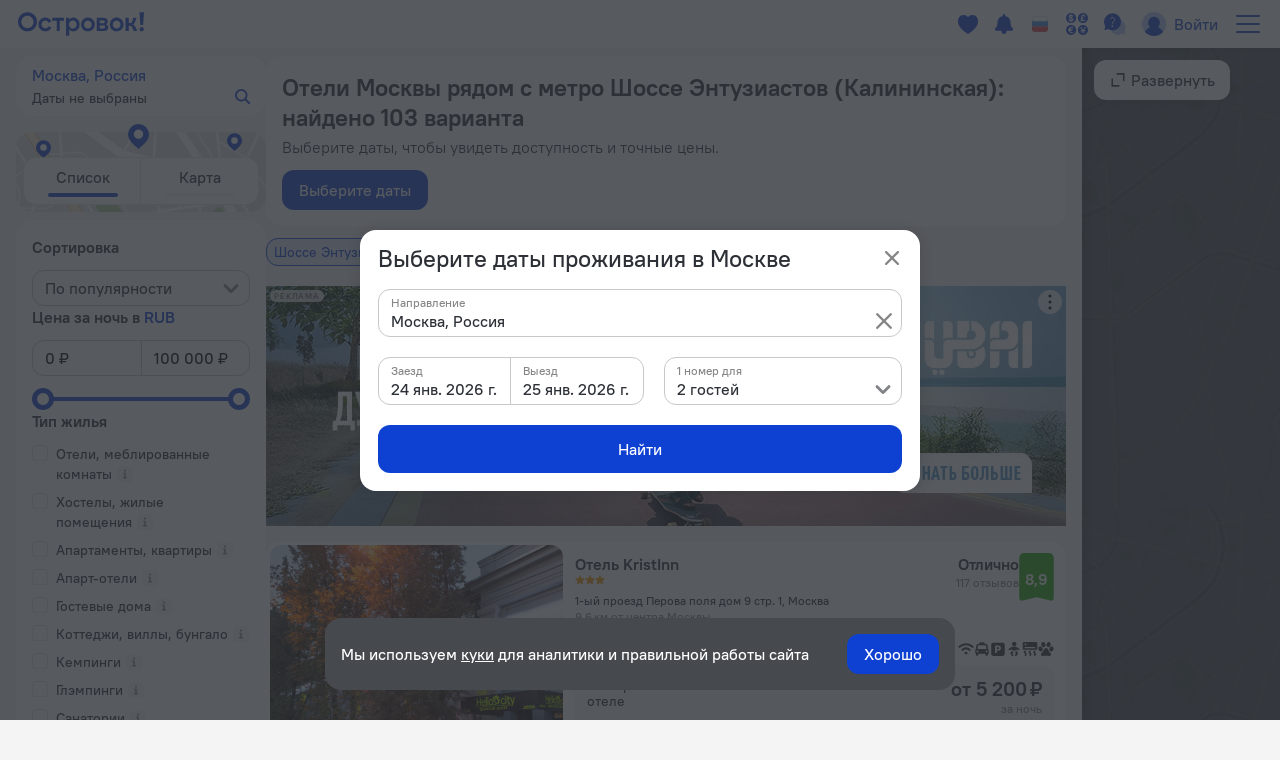

--- FILE ---
content_type: text/html; charset=utf-8
request_url: https://ostrovok.ru/hotel/russia/moscow/?metro=subway-shosse-entuziastov
body_size: 88125
content:
<!DOCTYPE html><html lang="ru" dir="ltr"><head><meta charSet="utf-8"/><script>(function s(e,t){var r=window,n=r.document,a="sledota";r[a]=r[a]||{e:t,s:a+"-snippet/0.1.0",q:[],push:function(){const e={ts:Date.now(),page:{url:n.location.href,referrer:n.referrer,title:n.title},params:Array.prototype.slice.call(arguments)};this.q.push(e)}};var s={environment:t};r[a].push("init",s);var i=n.createElement("script");i.async=!0,i.src=e,n.getElementsByTagName("head")[0].appendChild(i)})("//f.worldota.net/sledota/b2c.js", "production")</script><meta name="viewport" content="width=device-width, initial-scale=1"/><link rel="canonical" href="https://ostrovok.ru/hotel/russia/moscow/"/><meta property="og:site_name" content="Ostrovok.ru"/><meta property="og:type" content="website"/><meta property="og:url" content="https://ostrovok.ru/hotel/russia/moscow/"/><meta property="og:locale" content="ru_RU"/><meta property="og:title" content="Отели Москвы рядом с метро Шоссе Энтузиастов (Калининская) — забронировать гостиницу в Москве от 3 367 ₽, цены 2026 на бронирование отелей в Москве"/><meta property="og:description" content="Бронируйте отели Москвы рядом с метро Шоссе Энтузиастов (Калининская) онлайн по самым выгодным ценам на 2026 год. Выбирайте из 103 объектов с реальными фото и отзывами."/><meta property="og:email" content="hi@ostrovok.ru"/><meta property="og:phone_number" content="+7 499 215-65-25"/><meta property="fb:admins" content="timfourseven"/><title>Отели Москвы рядом с метро Шоссе Энтузиастов (Калининская) — забронировать гостиницу в Москве от 3 367 ₽, цены 2026 на бронирование отелей в Москве</title><meta name="description" content="Бронируйте отели Москвы рядом с метро Шоссе Энтузиастов (Калининская) онлайн по самым выгодным ценам на 2026 год. Выбирайте из 103 объектов с реальными фото и отзывами."/><script type="application/ld+json">
{
  "@context": "http://schema.org",
  "@type": "BreadcrumbList",
  "itemListElement": [
    {
      "@type": "ListItem",
      "position": 0,
      "item": {
        "@id": "https://ostrovok.ru/",
        "name": "Главная"
      }
    },{
      "@type": "ListItem",
      "position": 1,
      "item": {
        "@id": "https://ostrovok.ru/hotel/russia/",
        "name": "Россия"
      }
    },{
      "@type": "ListItem",
      "position": 2,
      "item": {
        "@id": "https://ostrovok.ru/hotel/russia/moscow/?metro=subway-shosse-entuziastov",
        "name": "Москва"
      }
    },{
      "@type": "ListItem",
      "position": 3,
      "item": {
        "@id": "https://ostrovok.ru/hotel/russia/moscow/?metro=subway-shosse-entuziastov",
        "name": "Отели Москвы рядом с метро Шоссе Энтузиастов (Калининская)"
      }
    }
  ]
}
</script><script type="application/ld+json">{
  "@context": "http://schema.org",
  "@type": "ItemList",
  "itemListElement": [
    {
      "@type": "ListItem",
      "position": 1,
      "item": {
        "@type": "Hotel",
        "name": "Отель KristInn",
        "image": [
          "https://cdn.worldota.net/t/640x400/extranet/media/a589f9953f9b4e3f9d97f3fcaeecd24d.jpg",
          "https://cdn.worldota.net/t/640x400/extranet/media/f73c54374c6f44cb918e913eb5b8441d.jpg",
          "https://cdn.worldota.net/t/640x400/extranet/media/3b339ab16e1d453489f5fe5a86215a7a.jpg",
          "https://cdn.worldota.net/t/640x400/extranet/62/f0/62f0afbae0757e3691fc3c0ffa2d444590258936.jpeg",
          "https://cdn.worldota.net/t/640x400/extranet/a9/bb/a9bbbea71705732836b3740d0c1116149e665bb2.jpeg",
          "https://cdn.worldota.net/t/640x400/extranet/b8/30/b8309addbbc3783c7436966b4bb00f129e2bb061.jpeg",
          "https://cdn.worldota.net/t/640x400/extranet/d9/4c/d94c88013ce1c91d9c269e450a89eba31d32a902.jpeg",
          "https://cdn.worldota.net/t/640x400/extranet/09/a3/09a3a7ef384bf496d5b1794fd3fd100a28495937.jpeg",
          "https://cdn.worldota.net/t/640x400/extranet/51/3e/513ea49a0844a68707fb22fdd0d98eca834b7246.jpeg",
          "https://cdn.worldota.net/t/640x400/extranet/e4/d3/e4d331d372c747b8daa81c940ee510f44951541f.jpeg"
        ],
        "priceRange": "от 5 200 ₽",
        "amenityFeature": {
          "@type": "LocationFeatureSpecification",
          "name": "has_internet",
          "value": "true"
        },
        "aggregateRating": {
          "@type": "AggregateRating",
          "ratingValue": "8.9",
          "reviewCount": "62"
        },
        "url": "https://ostrovok.ru/hotel/russia/moscow/mid6481796/kristinn/"
      }
    },
    {
      "@type": "ListItem",
      "position": 2,
      "item": {
        "@type": "Hotel",
        "name": "Спортивно-гостиничный комплекс Луч",
        "image": [
          "https://cdn.worldota.net/t/640x400/extranet/f8/94/f894756fb33e5a86cf8cb4d87d43b344b083375d.jpeg",
          "https://cdn.worldota.net/t/640x400/extranet/6f/77/6f7701a180b6ba1fff0f727a70aa3833edef2a4f.jpeg",
          "https://cdn.worldota.net/t/640x400/extranet/media/6b4ed92cc3744b1da21dbfebaee8f2fc.jpg",
          "https://cdn.worldota.net/t/640x400/extranet/ab/41/ab41e4e81d4a8f77dbbbd9dc92a5de86ee6df3c9.jpeg",
          "https://cdn.worldota.net/t/640x400/extranet/e8/9d/e89df4f360303b8cc84ebcf4d1a91ea4f45434a1.jpeg",
          "https://cdn.worldota.net/t/640x400/extranet/media/a77e2ea1034b48f88f2aebdc502d040d.jpg",
          "https://cdn.worldota.net/t/640x400/extranet/0e/41/0e41b7bd47c455558a248aea549660f527288be7.jpeg",
          "https://cdn.worldota.net/t/640x400/extranet/6d/f4/6df4e2d6d9bf37d98c22e94a2bfc636cbf348772.jpeg",
          "https://cdn.worldota.net/t/640x400/extranet/88/72/8872976b6dd3cf90df2444583c60e70c130f5915.jpeg",
          "https://cdn.worldota.net/t/640x400/extranet/47/63/4763c4cfcab5da979ca808ef66c7700bb12b7996.jpeg"
        ],
        "priceRange": "от 5 700 ₽",
        "amenityFeature": {
          "@type": "LocationFeatureSpecification",
          "name": "has_internet",
          "value": "true"
        },
        "aggregateRating": {
          "@type": "AggregateRating",
          "ratingValue": "7.5",
          "reviewCount": "21"
        },
        "url": "https://ostrovok.ru/hotel/russia/moscow/mid7677232/luch/"
      }
    },
    {
      "@type": "ListItem",
      "position": 3,
      "item": {
        "@type": "Hotel",
        "name": "Городская гостиница The 7 Dreams",
        "image": [
          "https://cdn.worldota.net/t/640x400/extranet/41/48/4148f5cadf08a8cd789fbde4756659270e215a78.JPEG",
          "https://cdn.worldota.net/t/640x400/extranet/e5/a5/e5a537d7c969ff6403f26eb7e3ecbc2f62194283.jpeg",
          "https://cdn.worldota.net/t/640x400/extranet/2e/ba/2ebaed187f700eef591cd72bf57574bfba19a67c.jpeg",
          "https://cdn.worldota.net/t/640x400/extranet/6f/94/6f947db73d2d0123bc3a76838ea775a664d3d714.jpeg",
          "https://cdn.worldota.net/t/640x400/extranet/33/22/3322f53c46ec7ba2c1b177d9accc5a91e6a1673d.jpeg",
          "https://cdn.worldota.net/t/640x400/extranet/97/01/9701c2659dcd725404128b9d1d0783aee16b12a2.jpeg",
          "https://cdn.worldota.net/t/640x400/extranet/63/85/63857d007bd23b41e41984b74a01eb350fdb6674.jpeg",
          "https://cdn.worldota.net/t/640x400/extranet/40/0d/400df7fea82e95de8a71d7ceec70c5e1cb0f7cd9.jpeg",
          "https://cdn.worldota.net/t/640x400/extranet/33/4e/334ea915737b59eae50dfbd92f4f21ef027469ab.jpeg",
          "https://cdn.worldota.net/t/640x400/extranet/6d/05/6d0517b21d49f800131d267321f88cd04a57c0ae.jpeg"
        ],
        "priceRange": "от 4 469 ₽",
        "amenityFeature": {
          "@type": "LocationFeatureSpecification",
          "name": "has_internet",
          "value": "true"
        },
        "aggregateRating": {
          "@type": "AggregateRating",
          "ratingValue": "8.2",
          "reviewCount": "6"
        },
        "url": "https://ostrovok.ru/hotel/russia/moscow/mid8878878/the_7_dream/"
      }
    },
    {
      "@type": "ListItem",
      "position": 4,
      "item": {
        "@type": "Mini_hotel",
        "name": "Мини-отель Соколиная Гора",
        "image": [
          "https://cdn.worldota.net/t/640x400/extranet/71/b3/71b3fdfe832e69170f6ea700903f99520ed16a72.JPEG",
          "https://cdn.worldota.net/t/640x400/extranet/98/dd/98dd865e2e86db18c8d82f7f9be624367cf383b4.JPEG",
          "https://cdn.worldota.net/t/640x400/extranet/d3/c2/d3c25d26c81ecf3869546c3283aef0a837371439.JPEG",
          "https://cdn.worldota.net/t/640x400/extranet/83/f1/83f1eacffea45942ccfd3111b31b7c3c90636e99.JPEG",
          "https://cdn.worldota.net/t/640x400/extranet/26/e3/26e3ee378c5986a8d526a3b081a68a12b1f2dfe8.JPEG",
          "https://cdn.worldota.net/t/640x400/extranet/3b/42/3b429073e184773dd242726211c4a75c51014a83.JPEG",
          "https://cdn.worldota.net/t/640x400/extranet/6d/2b/6d2b997e0cf935f825e32185b1acb05f0895bb54.JPEG",
          "https://cdn.worldota.net/t/640x400/extranet/c0/71/c071078d4342a9024cc1626dadca2c0e8cf776cb.JPEG",
          "https://cdn.worldota.net/t/640x400/extranet/79/e3/79e39e608b8015b9911773e71e99a37457b8894d.JPEG",
          "https://cdn.worldota.net/t/640x400/extranet/b3/aa/b3aa287f0a971bf04f3ba51de9a4982ecf26ec55.JPEG"
        ],
        "priceRange": "от 3 500 ₽",
        "amenityFeature": {
          "@type": "LocationFeatureSpecification",
          "name": "has_airport_transfer",
          "value": "true"
        },
        "aggregateRating": {
          "@type": "AggregateRating",
          "ratingValue": "8.2",
          "reviewCount": "3"
        },
        "url": "https://ostrovok.ru/hotel/russia/moscow/mid8359207/miniotel_sokolinaia_gora/"
      }
    },
    {
      "@type": "ListItem",
      "position": 5,
      "item": {
        "@type": "Apartment",
        "name": "Апартаменты  Буденного 51к6 8-1",
        "image": [
          "https://cdn.worldota.net/t/640x400/extranet/07/73/077360f457dda26508e3507600a05d6d205240b7.JPEG",
          "https://cdn.worldota.net/t/640x400/extranet/70/55/705509120d56ec8ea2c34f3bc29f6c2ccc0ac1c8.JPEG",
          "https://cdn.worldota.net/t/640x400/extranet/39/3d/393d28115e11b94d8be2c0259b3a89b870091e70.JPEG",
          "https://cdn.worldota.net/t/640x400/extranet/bb/bc/bbbc266021ce5d9695839eae00a18f202ecccecf.JPEG",
          "https://cdn.worldota.net/t/640x400/extranet/04/04/04045cf9c0f708501d05402fa9d080b02771bffe.JPEG",
          "https://cdn.worldota.net/t/640x400/extranet/1a/a1/1aa1fe011d61329c13a5f2331864cdd44a8e2110.JPEG",
          "https://cdn.worldota.net/t/640x400/extranet/5f/1f/5f1f0c45b38df2c86785b4107630fa31cd68536e.JPEG",
          "https://cdn.worldota.net/t/640x400/extranet/d7/42/d742459f696f09361aac547d266faa08e3bf6910.JPEG",
          "https://cdn.worldota.net/t/640x400/extranet/2c/ec/2cec79c39b91ccb406ba7fab46d6b9f579e01800.JPEG",
          "https://cdn.worldota.net/t/640x400/extranet/6a/2b/6a2b160c297b62054660c71855f7700de1495ff0.JPEG"
        ],
        "priceRange": "от 3 367 ₽",
        "amenityFeature": {
          "@type": "LocationFeatureSpecification",
          "name": "has_internet",
          "value": "true"
        },
        "aggregateRating": {
          "@type": "AggregateRating",
          "ratingValue": "9"
        },
        "url": "https://ostrovok.ru/hotel/russia/moscow/mid11295320/budennogo_8_apartments/"
      }
    },
    {
      "@type": "ListItem",
      "position": 6,
      "item": {
        "@type": "Apartment",
        "name": "Квартира уютная на Окружном проезде",
        "image": [
          "https://cdn.worldota.net/t/640x400/extranet/47/4f/474fb119a88d5a14ce379a295cd7a7d0c7490c0b.jpeg",
          "https://cdn.worldota.net/t/640x400/extranet/38/c9/38c9b50b1bdcd4afb68d3781a5c3cbd1b64be0c2.jpeg",
          "https://cdn.worldota.net/t/640x400/extranet/80/f4/80f4adc21b662b3a2f6550d4df54db0e9c7e4bfd.jpeg",
          "https://cdn.worldota.net/t/640x400/extranet/f4/93/f493ec63e65eea9c4801d6ff7ba07802969bd38a.jpeg",
          "https://cdn.worldota.net/t/640x400/extranet/3d/cb/3dcbfe45be1b14157658fe732d8f7b320e339e17.jpeg",
          "https://cdn.worldota.net/t/640x400/extranet/49/19/4919da35535f7c2d235d0ffa304d074b9f55bf48.jpeg",
          "https://cdn.worldota.net/t/640x400/extranet/02/ed/02ede0ac62ffce398cbee12e0ef9d302f0b83874.jpeg",
          "https://cdn.worldota.net/t/640x400/extranet/7e/22/7e22168e3c2dde668de1feb67178db602bf38dc8.jpeg",
          "https://cdn.worldota.net/t/640x400/extranet/29/52/29528ba056e64bce000e1fdfa72201030447fa5d.jpeg",
          "https://cdn.worldota.net/t/640x400/extranet/3b/e5/3be51e6ed6187d1ff166efa8517b2120d4bfb33e.jpeg"
        ],
        "priceRange": "от 4 044 ₽",
        "amenityFeature": {
          "@type": "LocationFeatureSpecification",
          "name": "has_internet",
          "value": "true"
        },
        "aggregateRating": {
          "@type": "AggregateRating",
          "ratingValue": "6.5"
        },
        "url": "https://ostrovok.ru/hotel/russia/moscow/mid10002602/okruzhnoy_proezd_34k4_apartments/"
      }
    },
    {
      "@type": "ListItem",
      "position": 7,
      "item": {
        "@type": "Apartment",
        "name": "Квартира в Перово",
        "image": [
          "https://cdn.worldota.net/t/640x400/extranet/08/15/08159a0859b4e34cf97c2b22974522f73e95d396.JPEG",
          "https://cdn.worldota.net/t/640x400/extranet/9e/d0/9ed08045cc8c67afa2762c9f9837ba1cd1e0868a.JPEG",
          "https://cdn.worldota.net/t/640x400/extranet/a4/66/a4662e04d1247beabe878c01f87fb2d3d8845246.JPEG",
          "https://cdn.worldota.net/t/640x400/extranet/a6/1b/a61bba7fd1e3fc440869297bd6763e35dda0bfcc.JPEG",
          "https://cdn.worldota.net/t/640x400/extranet/02/18/0218ac715978b68731ad0db4701d3401fc55695b.JPEG",
          "https://cdn.worldota.net/t/640x400/extranet/86/ba/86bace18f52435008c00f689af3d3cd4fc6cb1fe.JPEG",
          "https://cdn.worldota.net/t/640x400/extranet/eb/1b/eb1be49cfabf5b605ab9f6cd16fb37a0ef019f22.JPEG",
          "https://cdn.worldota.net/t/640x400/extranet/73/5e/735e5c4c2fa92a53dbb4a821b30e4b9ae09125da.JPEG",
          "https://cdn.worldota.net/t/640x400/extranet/04/17/04176ad151ec6c4a5e15f1f0414ca5d9b02882f5.JPEG",
          "https://cdn.worldota.net/t/640x400/extranet/b5/e7/b5e744803495bfc5ef10816803a174ab61a106b3.JPEG"
        ],
        "priceRange": "от 5 047 ₽",
        "amenityFeature": {
          "@type": "LocationFeatureSpecification",
          "name": "has_internet",
          "value": "true"
        },
        "aggregateRating": {
          "@type": "AggregateRating"
        },
        "url": "https://ostrovok.ru/hotel/russia/moscow/mid13656543/v_perovo_flat_2/"
      }
    },
    {
      "@type": "ListItem",
      "position": 8,
      "item": {
        "@type": "Apartment",
        "name": "Квартира Комфортабельная Двухкомнатная к Вашим услугам в удобном местоположении всего в 15 минутах ходьбы от метро Шоссе Энтузиастов",
        "image": [
          "https://cdn.worldota.net/t/640x400/extranet/a9/d6/a9d62e51e804803f847841e5eb89972e81f0fce5.JPEG",
          "https://cdn.worldota.net/t/640x400/extranet/46/cc/46cc4d8a42d0f6d61b18b6222ecb98c3934f0dac.JPEG",
          "https://cdn.worldota.net/t/640x400/extranet/c1/ea/c1ea77e402432cea67dba48389f68a6439396e3f.JPEG",
          "https://cdn.worldota.net/t/640x400/extranet/88/13/8813aba95ae0b45be31b17ea4d4aed6ff72addcb.JPEG",
          "https://cdn.worldota.net/t/640x400/extranet/f1/c1/f1c1f95974f9c8e4efe5ba771fe49a5e87c1dd9b.JPEG",
          "https://cdn.worldota.net/t/640x400/extranet/72/92/729237b9e4d4164e6ec4af866cc55f405d39cc99.JPEG",
          "https://cdn.worldota.net/t/640x400/extranet/ef/f8/eff89c083451d7b8beef765bb7a80f01162c2653.JPEG",
          "https://cdn.worldota.net/t/640x400/extranet/f3/4a/f34a5176ed022bb010f0dfacb74f277c26db77af.JPEG",
          "https://cdn.worldota.net/t/640x400/extranet/97/22/9722c6bd02043b8d878f0f872d41e23dc41c169d.JPEG",
          "https://cdn.worldota.net/t/640x400/extranet/8f/e2/8fe26507e0d1e0f5a171f29fcb23929a343caff3.JPEG"
        ],
        "priceRange": "от 3 525 ₽",
        "amenityFeature": {
          "@type": "LocationFeatureSpecification",
          "name": "has_internet",
          "value": "true"
        },
        "aggregateRating": {
          "@type": "AggregateRating"
        },
        "url": "https://ostrovok.ru/hotel/russia/moscow/mid13662183/komfortabelnaya_dvukhkomnatnaya_k_vashim_uslugam_v_udobnom_mestopolozhenii_vsego_v_15_minutakh_khodyby_ot_metro_shosse_entuziastov_flat/"
      }
    },
    {
      "@type": "ListItem",
      "position": 9,
      "item": {
        "@type": "Mini_hotel",
        "name": "Мини-отель Третий Этаж",
        "image": [
          "https://cdn.worldota.net/t/640x400/extranet/ef/88/ef888f5eb549fa1b799b8bb545d7269c1ca83c07.jpeg",
          "https://cdn.worldota.net/t/640x400/extranet/c6/5e/c65e82a2eda97a3278075a1fec569458a4fe5034.jpeg",
          "https://cdn.worldota.net/t/640x400/extranet/f4/51/f45113568a3de77161de38748ba9acf0359cb7ee.jpeg",
          "https://cdn.worldota.net/t/640x400/extranet/e7/35/e735be938c3fe6560a65f4ebfe3f9a8c36a3059e.jpeg",
          "https://cdn.worldota.net/t/640x400/extranet/1f/90/1f902b35844d6c9c3f30f0db68727d3f5c9af06c.jpeg",
          "https://cdn.worldota.net/t/640x400/extranet/e1/5f/e15f630f7b04c74122e022247bfd2529c569955c.jpeg",
          "https://cdn.worldota.net/t/640x400/extranet/19/04/1904e60cd1bed44c289f69cff3535ebbb1ef7ed1.jpeg",
          "https://cdn.worldota.net/t/640x400/extranet/56/03/56032243aca0e040d8d9adffbf7076b194bcd6a7.jpeg"
        ],
        "priceRange": "от 4 039 ₽",
        "amenityFeature": {
          "@type": "LocationFeatureSpecification",
          "name": "has_internet",
          "value": "true"
        },
        "aggregateRating": {
          "@type": "AggregateRating",
          "ratingValue": "7.1",
          "reviewCount": "2"
        },
        "url": "https://ostrovok.ru/hotel/russia/moscow/mid8873641/miniotel_tretii_etazh/"
      }
    },
    {
      "@type": "ListItem",
      "position": 10,
      "item": {
        "@type": "Hostel",
        "name": "Хостел «Мосгорсон»",
        "image": [
          "https://cdn.worldota.net/t/640x400/content/94/0b/940b3f440c1f893beac1a44579ddd2820b79bc19.JPEG",
          "https://cdn.worldota.net/t/640x400/content/ca/7d/ca7dda4e010e436269d760f305a750ab2269e406.jpeg",
          "https://cdn.worldota.net/t/640x400/content/ff/10/ff10c4a25258a1ea263d76babc2bd90634bee359.JPEG",
          "https://cdn.worldota.net/t/640x400/content/69/31/6931d7595f0f790ba274fe58645f4166acee89f4.JPEG",
          "https://cdn.worldota.net/t/640x400/content/8e/f4/8ef473d53ba22baff846acf6135068bcd84d92a7.JPEG",
          "https://cdn.worldota.net/t/640x400/content/9c/bc/9cbcf64eecfea6249aced01975fff31dbbc2adfc.JPEG",
          "https://cdn.worldota.net/t/640x400/content/97/51/9751e879b6fc9f48c7562a6ac704f9e35429ff33.JPEG",
          "https://cdn.worldota.net/t/640x400/content/zz/ab/adab4fb2a1beed3f87a2e2d8490b8ec4d50273c7.JPEG",
          "https://cdn.worldota.net/t/640x400/content/65/d9/65d93dc51865fa9cb189a433e6ef62eb418fe036.JPEG",
          "https://cdn.worldota.net/t/640x400/content/7d/bc/7dbcdc190f3f4f340cc4731792090e60dadaa0c1.jpeg"
        ],
        "priceRange": "от 3 973 ₽",
        "amenityFeature": {
          "@type": "LocationFeatureSpecification",
          "name": "has_parking",
          "value": "true"
        },
        "aggregateRating": {
          "@type": "AggregateRating",
          "ratingValue": "3"
        },
        "url": "https://ostrovok.ru/hotel/russia/moscow/mid8877607/mosgorson_hostel/"
      }
    }
  ]
}</script><meta name="next-head-count" content="17"/><meta name="google-site-verification" content="_vSBLlSib4KLU40kq9MdsOi_XbzsoBVKl26-_9d_w5s"/><link rel="icon" href="https://f.worldota.net/ostrota/theme/ostrovok_v2/favicon-20240322165030.png" type="image/x-icon"/><link data-next-font="" rel="preconnect" href="/" crossorigin="anonymous"/><link rel="preload" href="https://f.fastrovok.net/hotel-frontend/branch/b982242-ru/_next/static/css/b7708f444fe983e2.css" as="style"/><link rel="stylesheet" href="https://f.fastrovok.net/hotel-frontend/branch/b982242-ru/_next/static/css/b7708f444fe983e2.css" data-n-g=""/><link rel="preload" href="https://f.fastrovok.net/hotel-frontend/branch/b982242-ru/_next/static/css/5e13f7e966e24269.css" as="style"/><link rel="stylesheet" href="https://f.fastrovok.net/hotel-frontend/branch/b982242-ru/_next/static/css/5e13f7e966e24269.css" data-n-p=""/><link rel="preload" href="https://f.fastrovok.net/hotel-frontend/branch/b982242-ru/_next/static/css/95093c3a3b454507.css" as="style"/><link rel="stylesheet" href="https://f.fastrovok.net/hotel-frontend/branch/b982242-ru/_next/static/css/95093c3a3b454507.css" data-n-p=""/><link rel="preload" href="https://f.fastrovok.net/hotel-frontend/branch/b982242-ru/_next/static/css/c533de829ee86a83.css" as="style"/><link rel="stylesheet" href="https://f.fastrovok.net/hotel-frontend/branch/b982242-ru/_next/static/css/c533de829ee86a83.css" data-n-p=""/><noscript data-n-css=""></noscript><script defer="" nomodule="" src="https://f.fastrovok.net/hotel-frontend/branch/b982242-ru/_next/static/chunks/polyfills-78c92fac7aa8fdd8.js"></script><script src="https://f.fastrovok.net/hotel-frontend/branch/b982242-ru/_next/static/chunks/webpack-8cfce184db7309f2.js" defer=""></script><script src="https://f.fastrovok.net/hotel-frontend/branch/b982242-ru/_next/static/chunks/framework-bff6880dfff4518d.js" defer=""></script><script src="https://f.fastrovok.net/hotel-frontend/branch/b982242-ru/_next/static/chunks/main-a28224a9addb9ddd.js" defer=""></script><script src="https://f.fastrovok.net/hotel-frontend/branch/b982242-ru/_next/static/chunks/pages/_app-486d228674fedf11.js" defer=""></script><script src="https://f.fastrovok.net/hotel-frontend/branch/b982242-ru/_next/static/chunks/1664-235ba81ec6c2c7d0.js" defer=""></script><script src="https://f.fastrovok.net/hotel-frontend/branch/b982242-ru/_next/static/chunks/8430-3ab5d5e0312b4b61.js" defer=""></script><script src="https://f.fastrovok.net/hotel-frontend/branch/b982242-ru/_next/static/chunks/7092-4c920dd62a1daf94.js" defer=""></script><script src="https://f.fastrovok.net/hotel-frontend/branch/b982242-ru/_next/static/chunks/6855-d94d7f54e2cf2c69.js" defer=""></script><script src="https://f.fastrovok.net/hotel-frontend/branch/b982242-ru/_next/static/chunks/8290-f3d4264ccfc45b4e.js" defer=""></script><script src="https://f.fastrovok.net/hotel-frontend/branch/b982242-ru/_next/static/chunks/6284-6fd30c2677b1f152.js" defer=""></script><script src="https://f.fastrovok.net/hotel-frontend/branch/b982242-ru/_next/static/chunks/7365-156a46c4051d2db8.js" defer=""></script><script src="https://f.fastrovok.net/hotel-frontend/branch/b982242-ru/_next/static/chunks/9256-caeddf83043f651c.js" defer=""></script><script src="https://f.fastrovok.net/hotel-frontend/branch/b982242-ru/_next/static/chunks/70-582775fbae7594dd.js" defer=""></script><script src="https://f.fastrovok.net/hotel-frontend/branch/b982242-ru/_next/static/chunks/pages/%5Bcountry%5D/%5Bregion%5D-9fb6948dad73fa4f.js" defer=""></script><script src="https://f.fastrovok.net/hotel-frontend/branch/b982242-ru/_next/static/hWPhkpBw-oR2pEg9PMz8T/_buildManifest.js" defer=""></script><script src="https://f.fastrovok.net/hotel-frontend/branch/b982242-ru/_next/static/hWPhkpBw-oR2pEg9PMz8T/_ssgManifest.js" defer=""></script><style id="__jsx-1909694595">body{  --palette-black: #2d3137;
  --palette-dark: #868686;
  --palette-gray: #c8c8c8;
  --palette-light: #e5e5e5;
  --palette-ulight: #f4f4f4;
  --palette-white: #ffffff;
  --palette-disabled: #afafaf;
  --palette-main: #0E41D2;
  --palette-sec: #E3EBFD;
  --border: #e5e5e5;
  --disabled-overlay: rgba(246, 246, 246, 0.8);
  --disabled-filter: grayscale(0.5) opacity(0.4);
  --header-bg: #ffffff;
  --header-bg-secondary: #f4f4f4;
  --header-logo-main-max-height: 40px;
  --header-logo-partner-max-height: 40px;
  --header-main: #0E41D2;
  --header-secondary: rgb(180, 203, 249);
  --header-typo: rgb(25, 72, 196);
  --header-menu-typo: #868686;
  --header-menu-typo-secondary: #868686;
  --header-active: #2d3137;
  --header-height: 48px;
  --header-height-secondary: 48px;
  --colored-primary-bg: #0E41D2;
  --colored-primary-typo: #ffffff;
  --colored-primary-hover-bg: rgb(6, 54, 200);
  --colored-primary-active-bg: rgb(0, 23, 176);
  --colored-secondary-bg: #E3EBFD;
  --colored-secondary-typo: rgb(14, 65, 210);
  --colored-secondary-hover-bg: rgb(224, 232, 250);
  --colored-secondary-active-bg: rgb(220, 228, 246);
  --button-primary-bg: #0E41D2;
  --button-primary-typo: #ffffff;
  --button-primary-hover-bg: rgb(6, 54, 200);
  --button-primary-active-bg: rgb(0, 23, 176);
  --button-secondary-bg: #E3EBFD;
  --button-secondary-typo: rgb(14, 65, 210);
  --button-secondary-hover-bg: rgb(224, 232, 250);
  --button-secondary-active-bg: rgb(220, 228, 246);
  --button-danger-bg: rgb(206, 33, 33);
  --button-danger-typo: #ffffff;
  --button-danger-hover-bg: rgb(189, 53, 44);
  --button-danger-active-bg: rgb(165, 32, 24);
  --button-outline-border: #0E41D2;
  --button-outline-typo: #0E41D2;
  --button-outline-hover-border: rgb(6, 54, 200);
  --button-outline-active-border: rgb(0, 23, 176);
  --multibutton-border: #e5e5e5;
  --multibutton-on-bg: #ffffff;
  --multibutton-on-typo: #0E41D2;
  --multibutton-off-bg: #f4f4f4;
  --multibutton-off-typo: #868686;
  --field-bg: #ffffff;
  --field-typo: #2d3137;
  --field-placeholder: #afafaf;
  --field-label: #2d3137;
  --field-border: #e5e5e5;
  --field-hover-border: rgb(6, 54, 200);
  --field-active-border: rgb(0, 23, 176);
  --dropdown-selected-bg: rgba(14, 65, 210, 0.09999999999999998);
  --selected-bg: rgba(14, 65, 210, 0.09999999999999998);
  --box-border: #e5e5e5;
  --box-bg: #ffffff;
  --box-hover-border: rgb(6, 54, 200);
  --box-active-bg: rgba(14, 65, 210, 0.4);
  --box-on-bg: #0E41D2;
  --box-on-typo: #ffffff;
  --box-on-hover-bg: rgb(6, 54, 200);
  --calendar-holiday-color-edge: #ffddbb;
  --calendar-holiday-color: #be0000;
  --link: #0E41D2;
  --link-hover: rgb(0, 23, 176);
  --link-active: rgb(0, 0, 158);
  --link-alt: rgb(146, 188, 255);
  --link-alt-hover: rgb(188, 221, 255);
  --link-alt-active: rgb(215, 237, 255);
  --text: #2d3137;
  --text-secondary: #868686;
  --text-alt: #ffffff;
  --block-bg: #ffffff;
  --block-bg-secondary: #f4f4f4;
  --block-bg-alt: #2d3137;
  --shadow: rgba(45, 49, 55, 0.3);
  --alert: #ce2121;
  --alert-bg: rgb(252, 234, 234);
  --alert-alt: rgb(234, 165, 165);
  --alert-outline: rgba(206, 33, 33, 0.4);
  --success: #53af24;
  --success-bg: rgb(220, 239, 211);
  --success-alt: rgb(186, 223, 168);
  --warning: #e77c00;
  --warning-bg: rgb(246, 228, 206);
  --warning-alt: rgb(255, 173, 78);
  --highlight-bg: #fff8e6;
  --focus-outline: rgba(14, 65, 210, 0.4);
  --logo-bg: transparent;
  --brand-typo-like: #0E41D2;
  --fidelity-dreams: #ff6464;
  --fidelity-guru-points-main: #fb3e7f;
  --fidelity-guru-points-secondary: #ff872c;
  --fidelity-guru-points-bg: #fff5f9;
  --fidelity-ratehawk-points: #4086e4;
  --fidelity-roundtrip-points: #cf11ff;
  --fidelity-segment-black: rgb(70,74,80);
  --fidelity-segment-gold: rgb(255,201,55);
  --fidelity-segment-platinum: rgb(214,205,192);
  --fidelity-segment-silver: rgb(179,198,216);
  --fidelity-zen-points: #5c77cc;
  --social-facebook-color: #1382ff;
  --social-telegram-color: #23a2e3;
  --social-viber-color: #675bac;
  --social-apple-color: #2d3137;
  --z-index-start: 1;
  --z-index-tip: 2;
  --z-index-popup: 12;
  --z-index-popup-important: 22;
  --z-index-cookie-banner: 32;
  --p-primary: #0E41D2;
  --p-primary-hover: rgb(6, 54, 200);
  --p-primary-active: rgb(0, 23, 176);
  --p-brand: #0E41D2;
  --p-brand-hover: rgb(6, 54, 200);
  --p-brand-active: rgb(0, 23, 176);
  --p-secondary: rgb(237, 242, 252);
  --p-secondary-hover: rgb(234, 239, 249);
  --p-secondary-active: rgb(230, 235, 245);
  --p-focus: rgba(14, 65, 210, 0.4);
  --p-highlight: rgba(14, 65, 210, 0.19999999999999996);
  --p-disabled-cover: rgba(246, 246, 246, 0.8);
  --p-disabled-inv-cover: rgba(0, 0, 0, 0.6);
  --p-link: #0E41D2;
  --p-link-hover: rgb(42, 99, 245);
  --p-link-inv: rgb(146, 188, 255);
  --p-link-inv-hover: rgb(188, 221, 255);
  --p-neutral-100-04: rgba(0,0,0,0.04);
  --p-neutral-100-46: rgba(0,0,0,0.46);
  --p-neutral-100-90: rgba(0,0,0,0.90);
  --p-neutral-80: #2D3137;
  --p-neutral-50: #868686;
  --p-neutral-20: #C8C8C8;
  --p-neutral-10: #E5E5E5;
  --p-neutral-05: #F4F4F4;
  --p-neutral-03: #F8F8F8;
  --p-neutral-0: #FFFFFF;
  --p-neutral-0-12: rgba(0,0,0,0.12);
  --p-neutral-0-90: rgba(0,0,0,0.90);
  --p-alert: #CE2121;
  --p-alert-hover: #BA0505;
  --p-alert-bg: #FAE9E9;
  --p-warning: #E77D00;
  --p-warning-bg: #FAE5CC;
  --p-success: #53AF24;
  --p-success-bg: #DDEFD3;
  --t-radius-2xs: 4px;
  --t-radius-xs: 6px;
  --t-radius-sm: 8px;
  --t-radius-md: 12px;
  --t-radius-lg: 20px;
  --t-compsize-2xs: 32px;
  --t-compsize-xs: 36px;
  --t-compsize-sm: 40px;
  --t-compsize-md: 48px;
  --t-compsize-lg: 56px;
  --t-compsize-xl: 60px;
  --t-spacing-2xs: 2px;
  --t-spacing-xs: 4px;
  --t-spacing-sm: 8px;
  --t-spacing-md: 12px;
  --t-spacing-lg: 16px;
  --t-spacing-xl: 20px;
  --t-spacing-2xl: 24px;
  --t-fontsize-xs: 12px;
  --t-fontsize-sm: 14px;
  --t-fontsize-md: 16px;
  --t-fontsize-lg: 20px;
  --t-iconsize-xs: 14px;
  --t-iconsize-sm: 14px;
  --t-iconsize-md: 16px;
  --t-iconsize-lg: 20px;
  --t-button-primary-bg: #0E41D2;
  --t-button-primary-hover-bg: rgb(6, 54, 200);
  --t-button-primary-active-bg: rgb(0, 23, 176);
  --t-button-primary-label: #FFFFFF;
  --t-button-secondary-bg: rgb(237, 242, 252);
  --t-button-secondary-hover-bg: rgb(234, 239, 249);
  --t-button-secondary-active-bg: rgb(230, 235, 245);
  --t-button-secondary-label: #0E41D2;
  --t-button-ghost-label: #0E41D2;
  --t-button-ghost-label-hover: rgb(42, 99, 245);
  --t-button-alert-bg: #CE2121;
  --t-button-alert-hover-bg: #BA0505;
  --t-button-alert-active-bg: #CE2121;
  --t-button-alert-label: #FFFFFF;
  --t-button-disabled-cover: rgba(246, 246, 246, 0.8);
  --t-button-focus: rgba(14, 65, 210, 0.4);
  --t-button-radius: 12px;
  --t-button-inv-primary-bg: #FFFFFF;
  --t-button-inv-primary-hover-bg: rgb(237, 242, 252);
  --t-button-inv-primary-active-bg: rgb(237, 242, 252);
  --t-button-inv-primary-label: #0E41D2;
  --t-button-inv-secondary-bg: rgb(237, 242, 252);
  --t-button-inv-secondary-hover-bg: rgb(234, 239, 249);
  --t-button-inv-secondary-active-bg: rgb(230, 235, 245);
  --t-button-inv-secondary-label: #0E41D2;
  --t-button-inv-ghost-label: rgb(146, 188, 255);
  --t-button-inv-ghost-label-hover: rgb(188, 221, 255);
  --t-textinput-filled-bg: #F4F4F4;
  --t-textinput-filled-bg-hover: #F8F8F8;
  --t-textinput-filled-stroke: #F4F4F4;
  --t-textinput-filled-stroke-hover: #E5E5E5;
  --t-textinput-outline-bg: #FFFFFF;
  --t-textinput-outline-stroke: #C8C8C8;
  --t-textinput-outline-stroke-hover: #868686;
  --t-textinput-focus: rgba(14, 65, 210, 0.4);
  --t-textinput-title: #868686;
  --t-textinput-value: #2D3137;
  --t-textinput-value-placeholder: #868686;
  --t-textinput-value-autofill: #C8C8C8;
  --t-textinput-disabled-cover: rgba(246, 246, 246, 0.8);
  --t-textinput-stroke-alert: #CE2121;
  --t-textinput-toggle-typo: #2D3137;
  --t-textinput-toggle-filled-bg: #E5E5E5;
  --t-textinput-toggle-outline-bg: #E5E5E5;
  --t-textinput-toggle-thumb-bg: #FFFFFF;
  --t-textinput-filled-select-bg: #FFFFFF;
  --t-textinput-outline-select-bg: #F4F4F4;
  --t-textinput-outline-select-bg-hover: #FFFFFF;
  --t-textinput-radius: 12px;
  --t-textinput-toggle-radius: 8px;
  --t-textinput-thumb-radius: 6px;
  --t-textinput-textfield-select-radius: 8px;
  --t-textarea-filled-bg: #F4F4F4;
  --t-textarea-filled-bg-hover: #F8F8F8;
  --t-textarea-filled-stroke: #F4F4F4;
  --t-textarea-filled-stroke-hover: #E5E5E5;
  --t-textarea-outline-bg: #FFFFFF;
  --t-textarea-outline-stroke: #C8C8C8;
  --t-textarea-outline-stroke-hover: #868686;
  --t-textarea-focus: rgba(14, 65, 210, 0.4);
  --t-textarea-title: #868686;
  --t-textarea-value: #2D3137;
  --t-textarea-value-placeholder: #868686;
  --t-textarea-value-autofill: #C8C8C8;
  --t-textarea-disabled-cover: rgba(246, 246, 246, 0.8);
  --t-textarea-stroke-alert: #CE2121;
  --t-textarea-toggle-typo: #2D3137;
  --t-textarea-toggle-filled-bg: #E5E5E5;
  --t-textarea-toggle-outline-bg: #E5E5E5;
  --t-textarea-toggle-thumb-bg: #FFFFFF;
  --t-textarea-filled-select-bg: #FFFFFF;
  --t-textarea-outline-select-bg: #F4F4F4;
  --t-textarea-outline-select-bg-hover: #FFFFFF;
  --t-textarea-radius: 12px;
  --t-textarea-toggle-radius: 8px;
  --t-textarea-thumb-radius: 6px;
  --t-textarea-select-radius: 8px;
  --brand-logo: https://f.worldota.net/ostrota/theme/ostrovok_v2/logo-20240322100815.svg;
  --brand-logo-partner: ;
;}</style></head><body><div id="__next"><div class="DefaultLayout_layout__dgBJF"><div class="DefaultLayout_top__9vBSh"><div class="DefaultLayout_header__qI7jP"><div data-attr-is-logged="false" class="styles_root__apqG0" id="header-dengage-container"></div><div><div class="HeaderB2C_main__nv7JA" data-testid="header"><a class="Logo_logo__epKCW Logo_logo_position_first__QUWVr Logo_logo_type_main__Qa5zH external" href="/" data-testid="header-logo-link"><img alt="" src="https://f.worldota.net/ostrota/theme/ostrovok_v2/logo-20240322100815.svg"/></a></div><div class="HeaderB2C_extra__Tf8s_"></div></div></div></div><ul itemscope="" itemType="https://schema.org/OfferCatalog" style="display:none"><span itemProp="name">Отели Москвы рядом с метро Шоссе Энтузиастов (Калининская)</span><span itemProp="description">Бронируйте отели Москвы рядом с метро Шоссе Энтузиастов (Калининская) онлайн по самым выгодным ценам на 2026 год. Выбирайте из 103 объектов с реальными фото и отзывами.</span><img src="https://cdn.worldota.net/t/640x400/extranet/media/a589f9953f9b4e3f9d97f3fcaeecd24d.jpg" itemProp="image" alt="catalogImage"/><li itemProp="itemListElement" itemscope="" itemType="https://schema.org/Offer"><div><span itemProp="name">Отель KristInn</span><span itemProp="description">1-ый проезд Перова поля дом 9 стр. 1, Москва<br/>9,6 км от центра Москвы<br/>1 км от метро Перово</span><link itemProp="url" href="https://ostrovok.ru/hotel/russia/moscow/mid6481796/kristinn/"/><img src="https://cdn.worldota.net/t/640x400/extranet/media/a589f9953f9b4e3f9d97f3fcaeecd24d.jpg" itemProp="image" alt="hotelImage"/><meta itemProp="price" content="5200"/><meta itemProp="priceCurrency" content="RUB"/><link itemProp="availability" href="http://schema.org/InStock"/></div></li><li itemProp="itemListElement" itemscope="" itemType="https://schema.org/Offer"><div><span itemProp="name">Спортивно-гостиничный комплекс Луч</span><span itemProp="description">улица 1-я Владимирская, д.10Дс3, Москва<br/>9,6 км от центра Москвы<br/>1,3 км от метро Шоссе Энтузиастов (Калининская)</span><link itemProp="url" href="https://ostrovok.ru/hotel/russia/moscow/mid7677232/luch/"/><img src="https://cdn.worldota.net/t/640x400/extranet/f8/94/f894756fb33e5a86cf8cb4d87d43b344b083375d.jpeg" itemProp="image" alt="hotelImage"/><meta itemProp="price" content="5700"/><meta itemProp="priceCurrency" content="RUB"/><link itemProp="availability" href="http://schema.org/InStock"/></div></li><li itemProp="itemListElement" itemscope="" itemType="https://schema.org/Offer"><div><span itemProp="name">Городская гостиница The 7 Dreams</span><span itemProp="description">3-й проезд Перово Поля, д.8, Москва<br/>9,8 км от центра Москвы<br/>833 м от метро Перово</span><link itemProp="url" href="https://ostrovok.ru/hotel/russia/moscow/mid8878878/the_7_dream/"/><img src="https://cdn.worldota.net/t/640x400/extranet/41/48/4148f5cadf08a8cd789fbde4756659270e215a78.JPEG" itemProp="image" alt="hotelImage"/><meta itemProp="price" content="4468.78"/><meta itemProp="priceCurrency" content="RUB"/><link itemProp="availability" href="http://schema.org/InStock"/></div></li><li itemProp="itemListElement" itemscope="" itemType="https://schema.org/Offer"><div><span itemProp="name">Мини-отель Соколиная Гора</span><span itemProp="description">3-я улица Соколиной Горы, д. 19, Москва<br/>7,8 км от центра Москвы<br/>504 м от метро Шоссе Энтузиастов (МЦК)</span><link itemProp="url" href="https://ostrovok.ru/hotel/russia/moscow/mid8359207/miniotel_sokolinaia_gora/"/><img src="https://cdn.worldota.net/t/640x400/extranet/71/b3/71b3fdfe832e69170f6ea700903f99520ed16a72.JPEG" itemProp="image" alt="hotelImage"/><meta itemProp="price" content="3500"/><meta itemProp="priceCurrency" content="RUB"/><link itemProp="availability" href="http://schema.org/InStock"/></div></li><li itemProp="itemListElement" itemscope="" itemType="https://schema.org/Offer"><div><span itemProp="name">Апартаменты  Буденного 51к6 8-1</span><span itemProp="description">проспект Будённого, 51к6, Москва<br/>7,6 км от центра Москвы<br/>454 м от метро Шоссе Энтузиастов (МЦК)</span><link itemProp="url" href="https://ostrovok.ru/hotel/russia/moscow/mid11295320/budennogo_8_apartments/"/><img src="https://cdn.worldota.net/t/640x400/extranet/07/73/077360f457dda26508e3507600a05d6d205240b7.JPEG" itemProp="image" alt="hotelImage"/><meta itemProp="price" content="3367"/><meta itemProp="priceCurrency" content="RUB"/><link itemProp="availability" href="http://schema.org/InStock"/></div></li><li itemProp="itemListElement" itemscope="" itemType="https://schema.org/Offer"><div><span itemProp="name">Квартира уютная на Окружном проезде</span><span itemProp="description">Окружной проезд, д.34к4, Москва<br/>8 км от центра Москвы<br/>363 м от метро Соколиная Гора</span><link itemProp="url" href="https://ostrovok.ru/hotel/russia/moscow/mid10002602/okruzhnoy_proezd_34k4_apartments/"/><img src="https://cdn.worldota.net/t/640x400/extranet/47/4f/474fb119a88d5a14ce379a295cd7a7d0c7490c0b.jpeg" itemProp="image" alt="hotelImage"/><meta itemProp="price" content="4043.83"/><meta itemProp="priceCurrency" content="RUB"/><link itemProp="availability" href="http://schema.org/InStock"/></div></li><li itemProp="itemListElement" itemscope="" itemType="https://schema.org/Offer"><div><span itemProp="name">Квартира в Перово</span><span itemProp="description">улица 2-я Владимирская, д.45, Москва<br/>10,6 км от центра Москвы<br/>222 м от метро Перово</span><link itemProp="url" href="https://ostrovok.ru/hotel/russia/moscow/mid13656543/v_perovo_flat_2/"/><img src="https://cdn.worldota.net/t/640x400/extranet/08/15/08159a0859b4e34cf97c2b22974522f73e95d396.JPEG" itemProp="image" alt="hotelImage"/><meta itemProp="price" content="5047.48"/><meta itemProp="priceCurrency" content="RUB"/><link itemProp="availability" href="http://schema.org/InStock"/></div></li><li itemProp="itemListElement" itemscope="" itemType="https://schema.org/Offer"><div><span itemProp="name">Квартира Комфортабельная Двухкомнатная к Вашим услугам в удобном местоположении всего в 15 минутах ходьбы от метро Шоссе Энтузиастов</span><span itemProp="description">улица Перовская, д.13, корп.2, Москва<br/>9,1 км от центра Москвы<br/>1,3 км от метро Шоссе Энтузиастов (Калининская)</span><link itemProp="url" href="https://ostrovok.ru/hotel/russia/moscow/mid13662183/komfortabelnaya_dvukhkomnatnaya_k_vashim_uslugam_v_udobnom_mestopolozhenii_vsego_v_15_minutakh_khodyby_ot_metro_shosse_entuziastov_flat/"/><img src="https://cdn.worldota.net/t/640x400/extranet/a9/d6/a9d62e51e804803f847841e5eb89972e81f0fce5.JPEG" itemProp="image" alt="hotelImage"/><meta itemProp="price" content="3525"/><meta itemProp="priceCurrency" content="RUB"/><link itemProp="availability" href="http://schema.org/InStock"/></div></li><li itemProp="itemListElement" itemscope="" itemType="https://schema.org/Offer"><div><span itemProp="name">Мини-отель Третий Этаж</span><span itemProp="description">шоссе Энтузиастов, д.31, стр. 39, Москва<br/>8,4 км от центра Москвы<br/>69 м от метро Шоссе Энтузиастов (Калининская)</span><link itemProp="url" href="https://ostrovok.ru/hotel/russia/moscow/mid8873641/miniotel_tretii_etazh/"/><img src="https://cdn.worldota.net/t/640x400/extranet/ef/88/ef888f5eb549fa1b799b8bb545d7269c1ca83c07.jpeg" itemProp="image" alt="hotelImage"/><meta itemProp="price" content="4038.76"/><meta itemProp="priceCurrency" content="RUB"/><link itemProp="availability" href="http://schema.org/InStock"/></div></li><li itemProp="itemListElement" itemscope="" itemType="https://schema.org/Offer"><div><span itemProp="name">Хостел «Мосгорсон»</span><span itemProp="description">ул. Плеханова, 17/6, Москва<br/>9,3 км от центра Москвы<br/>1,4 км от метро Перово</span><link itemProp="url" href="https://ostrovok.ru/hotel/russia/moscow/mid8877607/mosgorson_hostel/"/><img src="https://cdn.worldota.net/t/640x400/content/94/0b/940b3f440c1f893beac1a44579ddd2820b79bc19.JPEG" itemProp="image" alt="hotelImage"/><meta itemProp="price" content="3972.85"/><meta itemProp="priceCurrency" content="RUB"/><link itemProp="availability" href="http://schema.org/InStock"/></div></li><li itemProp="itemListElement" itemscope="" itemType="https://schema.org/Offer"><div><span itemProp="name">Хостел Макс</span><span itemProp="description">Россия, Москва, ул. Перовская, д. 22, корп. 1, Москва<br/>9,4 км от центра Москвы<br/>1,3 км от метро Перово</span><link itemProp="url" href="https://ostrovok.ru/hotel/russia/moscow/mid8869136/khostel_maks/"/><img src="https://cdn.worldota.net/t/640x400/content/d4/71/d471dd8d797db65025168027af487f2064e55897.JPEG" itemProp="image" alt="hotelImage"/><meta itemProp="price" content="3972.85"/><meta itemProp="priceCurrency" content="RUB"/><link itemProp="availability" href="http://schema.org/InStock"/></div></li><li itemProp="itemListElement" itemscope="" itemType="https://schema.org/Offer"><div><span itemProp="name">Hotel and Hostel Comfort</span><span itemProp="description">Electrodnaya Str. 8 Bld. 4, 111524, Moscow, Russia, Москва<br/>8,6 км от центра Москвы<br/>1 км от метро Андроновка</span><link itemProp="url" href="https://ostrovok.ru/hotel/russia/moscow/mid8945453/hotel_and_hostel_comfort/"/><img src="https://cdn.worldota.net/t/640x400/content/50/aa/50aadd65c533ecb30800bd651f43c580698cc75a.JPEG" itemProp="image" alt="hotelImage"/><meta itemProp="price" content="3972.85"/><meta itemProp="priceCurrency" content="RUB"/><link itemProp="availability" href="http://schema.org/InStock"/></div></li><li itemProp="itemListElement" itemscope="" itemType="https://schema.org/Offer"><div><span itemProp="name">Апартаменты Hanaka, ул. Братская, 23</span><span itemProp="description">ул. Братская, 23, стр. 3, Москва<br/>11,1 км от центра Москвы<br/>527 м от метро Перово</span><link itemProp="url" href="https://ostrovok.ru/hotel/russia/moscow/mid9013927/apartment_hanaka_on_bratskaia_23/"/><img src="https://cdn.worldota.net/t/640x400/content/e4/9d/e49da4e74a23fc1dea140622a425dde239a25e70.jpeg" itemProp="image" alt="hotelImage"/><meta itemProp="price" content="6241.16"/><meta itemProp="priceCurrency" content="RUB"/><link itemProp="availability" href="http://schema.org/InStock"/></div></li><li itemProp="itemListElement" itemscope="" itemType="https://schema.org/Offer"><div><span itemProp="name">Апартаменты Hanaka, ул. Владимирская, 9</span><span itemProp="description">ул. Владимирская, 9, к. 3, Москва<br/>10,7 км от центра Москвы<br/>1,1 км от метро Перово</span><link itemProp="url" href="https://ostrovok.ru/hotel/russia/moscow/mid9013943/apartment_hanaka_vladimirskaya_9/"/><img src="https://cdn.worldota.net/t/640x400/content/f7/b1/f7b16443c741e021d50cbe005a1a58994c93cc71.jpeg" itemProp="image" alt="hotelImage"/><meta itemProp="price" content="6241.16"/><meta itemProp="priceCurrency" content="RUB"/><link itemProp="availability" href="http://schema.org/InStock"/></div></li><li itemProp="itemListElement" itemscope="" itemType="https://schema.org/Offer"><div><span itemProp="name">Apartment Hanaka on 3rd Vladimirskaya</span><span itemProp="description">Tretya Vladimirskaya Ulitsa 32/31, 111397 Moscow, Russia, Москва<br/>10,8 км от центра Москвы<br/>308 м от метро Перово</span><link itemProp="url" href="https://ostrovok.ru/hotel/russia/moscow/mid9013948/apartment_hanaka_on_3rd_vladimirskaya/"/><img src="https://cdn.worldota.net/t/640x400/content/57/d0/57d0e05d72b3a252358c1824cfb1f067b56d3aac.jpeg" itemProp="image" alt="hotelImage"/><meta itemProp="price" content="6241.16"/><meta itemProp="priceCurrency" content="RUB"/><link itemProp="availability" href="http://schema.org/InStock"/></div></li><li itemProp="itemListElement" itemscope="" itemType="https://schema.org/Offer"><div><span itemProp="name">Bussi Studio Plekhanova 3/3 Apartments</span><span itemProp="description">ulitsa Plekhanova, 3/3, Moscow, Москва<br/>8,8 км от центра Москвы<br/>448 м от метро Шоссе Энтузиастов (Калининская)</span><link itemProp="url" href="https://ostrovok.ru/hotel/russia/moscow/mid9023540/bussi_studio_plekhanova_33_apartments/"/><meta itemProp="price" content="6241.16"/><meta itemProp="priceCurrency" content="RUB"/><link itemProp="availability" href="http://schema.org/InStock"/></div></li><li itemProp="itemListElement" itemscope="" itemType="https://schema.org/Offer"><div><span itemProp="name">Квартира на Утренней</span><span itemProp="description">улица Утренняя, д. 8, Москва<br/>10,8 км от центра Москвы<br/>506 м от метро Перово</span><link itemProp="url" href="https://ostrovok.ru/hotel/russia/moscow/mid9991755/kvartira_v_perovo_7_minut_ot_metro/"/><img src="https://cdn.worldota.net/t/640x400/extranet/c3/b4/c3b4fa07df312736aaab177070d28167c1e25c6d.jpeg" itemProp="image" alt="hotelImage"/><meta itemProp="price" content="5029"/><meta itemProp="priceCurrency" content="RUB"/><link itemProp="availability" href="http://schema.org/InStock"/></div></li><li itemProp="itemListElement" itemscope="" itemType="https://schema.org/Offer"><div><span itemProp="name">Квартира Овапарт на Зеленом проспекте</span><span itemProp="description">Зелёный проспект, д.4, корп.1, Москва<br/>9,6 км от центра Москвы<br/>1,1 км от метро Перово</span><link itemProp="url" href="https://ostrovok.ru/hotel/russia/moscow/mid13643334/ovapart_na_zelenom_prospekte_flat/"/><img src="https://cdn.worldota.net/t/640x400/extranet/9d/dd/9ddd4ff0b13dce13d3a6e29deaf39aed22577ceb.JPEG" itemProp="image" alt="hotelImage"/><meta itemProp="price" content="4761.1"/><meta itemProp="priceCurrency" content="RUB"/><link itemProp="availability" href="http://schema.org/InStock"/></div></li><li itemProp="itemListElement" itemscope="" itemType="https://schema.org/Offer"><div><span itemProp="name">Квартира трехкомнатная в 15 минутах от центра</span><span itemProp="description">Новогиреевская улица, д. 30, Москва<br/>11,2 км от центра Москвы<br/>744 м от метро Перово</span><link itemProp="url" href="https://ostrovok.ru/hotel/russia/moscow/mid11324806/ryadom_s_metro_flat/"/><img src="https://cdn.worldota.net/t/640x400/extranet/ff/2c/ff2c0b57dd1f8226b9c2624a676e7f852b91e67a.JPEG" itemProp="image" alt="hotelImage"/><meta itemProp="price" content="8755.77"/><meta itemProp="priceCurrency" content="RUB"/><link itemProp="availability" href="http://schema.org/InStock"/></div></li><li itemProp="itemListElement" itemscope="" itemType="https://schema.org/Offer"><div><span itemProp="name">Perovskaya 2/2 Apartments</span><span itemProp="description">Perovskaya ulitsa 22k2, Москва<br/>9,5 км от центра Москвы<br/>1,3 км от метро Перово</span><link itemProp="url" href="https://ostrovok.ru/hotel/russia/moscow/mid10362252/perovskaya_22_apartments/"/><img src="https://cdn.worldota.net/t/640x400/extranet/79/ca/79ca3ba8a28bf9fcd6f186e8796a497cbdeae6b8.jpeg" itemProp="image" alt="hotelImage"/><meta itemProp="price" content="5139.2"/><meta itemProp="priceCurrency" content="RUB"/><link itemProp="availability" href="http://schema.org/InStock"/></div></li></ul><div class="SerpPageDateless_root__6eb6A"><div class="Layout_root__yz6SF Layout_root_hasWideContent__hOrK_"><div class="Layout_wrapper__qassC"><div class="Layout_container__5v9Md"><div class="Layout_leftbar__XrqCl"><div class="LeftBar_wrapper__2puzB"><div class="Controls_root__BgZhT Controls_root_withSearchInfo__dvAz7"><div class="Card_card__JdqEy Card_card_rounded_xl__yyeWq SearchInfo_root__MKIj0"><div class="SearchInfo_wrapper__iCRSw" role="button" tabindex="0"><p class="SearchInfo_region__D0BK1">Москва, Россия</p><div class="SearchInfo_text__kmNa_"><p class="SearchInfo_dates__GuGzB">Даты не выбраны</p></div><svg class="SearchInfo_icon__jqHBY" xmlns="http://www.w3.org/2000/svg" width="18" height="18" viewBox="0 0 18 18"><path fill="currentColor" d="M11.65 14.08v6.07a1 1 0 1 1-2 0v-6.07a7 7 0 0 1 1-13.93 7 7 0 0 1 1 13.93zm-1-1.93a5 5 0 1 0 0-10 5 5 0 0 0 0 10z" transform="rotate(-45 10.65 10.65)"></path></svg></div></div><span class="Controls_button__xp9xr"><button type="button" class="FiltersButton_button__gLrEM" data-testid="hotels-mobilepane-filters"><svg class="FiltersButton_icon__twTO1" xmlns="http://www.w3.org/2000/svg" width="19" height="19" viewBox="0 0 19 19"><path fill="currentColor" fill-rule="evenodd" d="M10.5 12.1V1a1 1 0 0 0-2 0v11.1a2.5 2.5 0 0 0 0 4.6v1.1a1 1 0 0 0 2 0v-1.1a2.5 2.5 0 0 0 0-4.6zm-7-9V1a1 1 0 0 0-2 0v2.1a2.5 2.5 0 0 0 0 4.6v10.1a1 1 0 0 0 2 0V7.7a2.5 2.5 0 0 0 0-4.6zm14 0V1a1 1 0 0 0-2 0v2.1a2.5 2.5 0 0 0 0 4.6v10.1a1 1 0 0 0 2 0V7.7a2.5 2.5 0 0 0 0-4.6z"></path></svg>Фильтры</button></span><span class="Controls_button__xp9xr"><button type="button" class="MobileMapButton_root__kV2GN" data-testid="hotels-mobilepane-map"><svg class="MobileMapButton_closeIcon__FuM_R" fill="#868686" width="16" height="16" viewBox="0 0 16 16" version="1.1" xmlns="http://www.w3.org/2000/svg"><path d="M9.41575004,8.00175004 L14.00075,3.41575004 C14.39075,3.02675004 14.39075,2.39075004 14.00075,2.00175004 C13.61175,1.61275004 12.97575,1.61275004 12.58675,2.00175004 L8.00175004,6.58775004 L3.41575004,2.00175004 C3.02675004,1.61275004 2.39075004,1.61275004 2.00175004,2.00175004 C1.61275004,2.39075004 1.61275004,3.02675004 2.00175004,3.41575004 L6.58675004,8.00175004 L2.00175004,12.58775 C1.61275004,12.97675 1.61275004,13.61275 2.00175004,14.00175 C2.39075004,14.39075 3.02675004,14.39075 3.41575004,14.00175 L8.00175004,9.41575004 L12.58675,14.00175 C12.97575,14.39075 13.61175,14.39075 14.00075,14.00175 C14.39075,13.61275 14.39075,12.97675 14.00075,12.58775 L9.41575004,8.00175004 Z" id="path-1"></path></svg><svg class="MobileMapButton_pinIcon__nGCrb" xmlns="http://www.w3.org/2000/svg" width="40" height="50" viewBox="0 -1 40 50"><g fill="none"><path fill="currentColor" d="M34.33 5.478c7.856 8.087 7.924 20.934.154 29.104L20.265 49.53 6.047 34.58c-7.77-8.169-7.702-21.016.154-29.103 7.546-7.768 19.96-7.948 27.728-.402.135.132.27.266.401.402z"></path><circle cx="20" cy="20" r="9" fill="#FFF"></circle></g></svg><span class="MobileMapButton_text__aFpQJ">Карта</span></button></span></div><div data-attr-is-logged="false" class="styles_root__apqG0 LeftBar_dengageContainer__pzWgY" id="serp-sidebar-dengage-container"></div><div class="TabletMapButton_root___KJMu"><div class=""><div class="TabletMapButton_pin__mdALr"></div><div class="TabletMapButton_pin__mdALr"></div><div class="TabletMapButton_pin__mdALr"></div></div><div class="TabletMapButton_buttons__LDZyp"><button type="button" class="TabletMapButton_button__m9PLC TabletMapButton_button_active__Y_7rV">Список</button><button type="button" class="TabletMapButton_button__m9PLC">Карта</button></div></div><div class="Card_card__JdqEy Card_card_padding_s__kOzmH Card_card_rounded_xl__yyeWq FiltersContainer_desktopContainer__IFJoh"><div class="FiltersContainer_root__5t25l"><div><div class="FilterBlock_title__zI_v5 FilterBlock_title_titleSize_m__nSsKF">Сортировка</div><style data-emotion-css="dyr6gj-container">.css-dyr6gj-container{position:relative;box-sizing:border-box;width:100%;}</style><div class=" css-dyr6gj-container"><label class="InputBase_wrapper___7Lrs InputBase_wrapper_wide__EvqTe" data-testid="sort-filter-field-container" for="sort-filter-select" role="presentation"><div class="InputBase_fieldContainer__cXJMl InputBase_fieldContainer_size_xs__tQKKw"><div class="InputBase_field__MoNDY"><p class="InputBase_label__JxNwL"></p><style data-emotion-css="17mbqk2-control">.css-17mbqk2-control{-webkit-align-items:center;-webkit-box-align:center;-ms-flex-align:center;align-items:center;background-color:hsl(0,0%,100%);border-color:hsl(0,0%,80%);border-radius:4px;border-style:solid;border-width:1px;box-shadow:none;cursor:default;display:-webkit-box;display:-webkit-flex;display:-ms-flexbox;display:flex;-webkit-flex-wrap:wrap;-ms-flex-wrap:wrap;flex-wrap:wrap;-webkit-box-pack:justify;-webkit-justify-content:space-between;-ms-flex-pack:justify;justify-content:space-between;min-height:1em;outline:0 !important;position:relative;-webkit-transition:all 100ms;transition:all 100ms;box-sizing:border-box;width:100%;border:none;background:none;}.css-17mbqk2-control:hover{border-color:hsl(0,0%,70%);}</style><div class=" css-17mbqk2-control"><style data-emotion-css="tntsk8">.css-tntsk8{-webkit-align-items:center;-webkit-box-align:center;-ms-flex-align:center;align-items:center;display:-webkit-box;display:-webkit-flex;display:-ms-flexbox;display:flex;-webkit-flex:1;-ms-flex:1;flex:1;-webkit-flex-wrap:wrap;-ms-flex-wrap:wrap;flex-wrap:wrap;padding:0;-webkit-overflow-scrolling:touch;position:relative;overflow:hidden;box-sizing:border-box;}</style><div class=" css-tntsk8"><style data-emotion-css="be4lj6-singleValue">.css-be4lj6-singleValue{color:inherit;margin-left:0;margin-right:2px;max-width:calc(100% - 8px);overflow:hidden;position:absolute;text-overflow:ellipsis;white-space:nowrap;top:50%;-webkit-transform:translateY(-50%);-ms-transform:translateY(-50%);transform:translateY(-50%);box-sizing:border-box;width:100%;font-weight:500;line-height:20px;}</style><div class=" css-be4lj6-singleValue"><div class="SingleValue_wrapper__FdA_L"><span class="SingleValue_label__h5u2R">По популярности</span></div></div><style data-emotion-css="62g3xt-dummyInput">.css-62g3xt-dummyInput{background:0;border:0;font-size:inherit;outline:0;padding:0;width:1px;color:transparent;left:-100px;opacity:0;position:relative;-webkit-transform:scale(0);-ms-transform:scale(0);transform:scale(0);}</style><input id="sort-filter-select" readonly="" tabindex="0" aria-autocomplete="list" class="css-62g3xt-dummyInput" value=""/></div><style data-emotion-css="ztf0hc">.css-ztf0hc{-webkit-align-items:center;-webkit-box-align:center;-ms-flex-align:center;align-items:center;-webkit-align-self:stretch;-ms-flex-item-align:stretch;align-self:stretch;display:-webkit-box;display:-webkit-flex;display:-ms-flexbox;display:flex;-webkit-flex-shrink:0;-ms-flex-negative:0;flex-shrink:0;box-sizing:border-box;background:none;}</style><div class=" css-ztf0hc"><style data-emotion-css="43ykx9-indicatorSeparator">.css-43ykx9-indicatorSeparator{-webkit-align-self:stretch;-ms-flex-item-align:stretch;align-self:stretch;background-color:hsl(0,0%,80%);margin-bottom:8px;margin-top:8px;width:1px;box-sizing:border-box;display:none;}</style><span class=" css-43ykx9-indicatorSeparator"></span><span class="DropdownIndicatorCustom_container__4C7xv" aria-hidden="true"><svg width="20" height="20" viewBox="0 0 20 20" fill="currentColor"><path fill-rule="nonzero" d="M10.908 14.623l6.139-6.14c.5-.499.5-1.315 0-1.815l-.172-.174a1.29 1.29 0 0 0-1.817 0L10 11.553l-5.06-5.06a1.288 1.288 0 0 0-1.814 0l-.173.175c-.5.5-.5 1.316 0 1.816l6.14 6.139a1.288 1.288 0 0 0 1.815 0"></path></svg></span></div></div></div></div></label></div></div><div><p class="NumNights_title__h0zV0 NumNights_title_size_s__Tv1Rf">Цена за ночь в <label class="Select_label__putOD" for="RUB"><span class="Select_text__hQv0T">RUB</span><select class="Select_select__tQpH_" id="RUB"><optgroup label="Популярные валюты"></optgroup><option value="EUR">EUR Евро, €</option><option value="GBP">GBP Фунт стерлингов, £</option><option value="RUB" selected="">RUB Российский рубль, ₽</option><option value="UAH">UAH Украинская гривна, UAH</option><option value="USD">USD Доллар США, $</option><optgroup label=""></optgroup><optgroup label="Полный список валют"></optgroup><option value="AED">AED Дирхам (ОАЭ)</option><option value="AFN">AFN Афгани</option><option value="ALL">ALL Лек</option><option value="AMD">AMD Армянский драм</option><option value="ANG">ANG Нидерландский Антильский Гульден</option><option value="AOA">AOA Кванза</option><option value="ARS">ARS Аргентинское Песо</option><option value="AUD">AUD Австралийский доллар</option><option value="AWG">AWG Арубанский Флорин</option><option value="AZN">AZN Азербайджанский манат</option><option value="BAM">BAM Конвертируемая Марка</option><option value="BBD">BBD Барбадосский Доллар</option><option value="BDT">BDT Така</option><option value="BGN">BGN Болгарский лев</option><option value="BHD">BHD Бахрейнский Динар</option><option value="BIF">BIF Бурундийский Франк</option><option value="BMD">BMD Бермудский Доллар</option><option value="BND">BND Брунейский Доллар</option><option value="BOB">BOB Боливиано</option><option value="BRL">BRL Бразильский Реал</option><option value="BSD">BSD Багамский Доллар</option><option value="BTN">BTN Нгултрум</option><option value="BWP">BWP Пула</option><option value="BYN">BYN Белорусский рубль</option><option value="BYR">BYR Старый белорусский рубль</option><option value="BZD">BZD Белизский Доллар</option><option value="CAD">CAD Канадский доллар</option><option value="CHF">CHF Швейцарский франк</option><option value="CLP">CLP Чилийское Песо</option><option value="CNY">CNY Юань</option><option value="COP">COP Колумбийское Песо</option><option value="CRC">CRC Костариканский Колон</option><option value="CVE">CVE Эскудо Кабо-Верде</option><option value="CZK">CZK Чешская крона</option><option value="DJF">DJF Франк Джибути</option><option value="DKK">DKK Датская крона</option><option value="DOP">DOP Доминиканское Песо</option><option value="DZD">DZD Алжирский Динар</option><option value="EGP">EGP Египетский Фунт</option><option value="ERN">ERN Накфа</option><option value="ETB">ETB Эфиопский Быр</option><option value="EUR">EUR Евро</option><option value="FJD">FJD Доллар Фиджи</option><option value="FKP">FKP Фунт Фолклендских Островов</option><option value="GBP">GBP Фунт стерлингов</option><option value="GEL">GEL Лари</option><option value="GHS">GHS Ганский Седи</option><option value="GIP">GIP Гибралтарский Фунт</option><option value="GMD">GMD Даласи</option><option value="GNF">GNF Гвинейский Франк</option><option value="GTQ">GTQ Кетсаль</option><option value="GYD">GYD Гайанский Доллар</option><option value="HKD">HKD Гонконгский Доллар</option><option value="HNL">HNL Лемпира</option><option value="HRK">HRK Хорватская Куна</option><option value="HTG">HTG Гурд</option><option value="HUF">HUF Венгерский форинт</option><option value="IDR">IDR Рупия</option><option value="ILS">ILS Новый Израильский Шекель</option><option value="INR">INR Индийская Рупия</option><option value="IRR">IRR Иранский Риал</option><option value="ISK">ISK Исландская Крона</option><option value="JMD">JMD Ямайский Доллар</option><option value="JOD">JOD Иорданский Динар</option><option value="JPY">JPY Японская иена</option><option value="KES">KES Кенийский Шиллинг</option><option value="KGS">KGS Киргизский сом</option><option value="KHR">KHR Риель</option><option value="KMF">KMF Франк Комор</option><option value="KRW">KRW Вон Республики Корея</option><option value="KWD">KWD Кувейтский Динар</option><option value="KYD">KYD Доллар Островов Кайман</option><option value="KZT">KZT Казахстанский тенге</option><option value="LAK">LAK Кип</option><option value="LBP">LBP Ливанский Фунт</option><option value="LKR">LKR Шри-Ланкийская Рупия</option><option value="LRD">LRD Либерийский Доллар</option><option value="LSL">LSL Лоти</option><option value="LYD">LYD Ливийский Динар</option><option value="MAD">MAD Марокканский Дирхам</option><option value="MDL">MDL Молдавский лей</option><option value="MGA">MGA Малагасийский Ариари</option><option value="MKD">MKD Денар</option><option value="MMK">MMK Кьят</option><option value="MNT">MNT Тугрик</option><option value="MOP">MOP Патака</option><option value="MRU">MRU Угия</option><option value="MUR">MUR Маврикийская Рупия</option><option value="MVR">MVR Руфия</option><option value="MWK">MWK Квача</option><option value="MXN">MXN Мексиканское Песо</option><option value="MYR">MYR Малайзийский Ринггит</option><option value="MZN">MZN Мозамбикский Метикал</option><option value="NAD">NAD Доллар Намибии</option><option value="NGN">NGN Найра</option><option value="NIO">NIO Золотая Кордоба</option><option value="NOK">NOK Норвежская крона</option><option value="NPR">NPR Непальская Рупия</option><option value="NZD">NZD Новозеландский Доллар</option><option value="OMR">OMR Оманский Риал</option><option value="PAB">PAB Бальбоа</option><option value="PEN">PEN Новый Соль</option><option value="PGK">PGK Кина</option><option value="PHP">PHP Филиппинское Песо</option><option value="PKR">PKR Пакистанская Рупия</option><option value="PLN">PLN Польский злотый</option><option value="PYG">PYG Гуарани</option><option value="QAR">QAR Катарский Риал</option><option value="RON">RON Новый румынский лей</option><option value="RSD">RSD Сербский Динар</option><option value="RUB" selected="">RUB Российский рубль</option><option value="RWF">RWF Франк Руанды</option><option value="SAR">SAR Саудовский Риял</option><option value="SBD">SBD Доллар Соломоновых Островов</option><option value="SCR">SCR Сейшельская Рупия</option><option value="SEK">SEK Шведская крона</option><option value="SGD">SGD Сингапурский доллар</option><option value="SLL">SLL Леоне</option><option value="SOS">SOS Сомалийский Шиллинг</option><option value="SRD">SRD Суринамский Доллар</option><option value="STD">STD Добра</option><option value="SYP">SYP Сирийский Фунт</option><option value="SZL">SZL Лилангени</option><option value="THB">THB Бат</option><option value="TJS">TJS Таджикский сомони</option><option value="TMT">TMT Новый туркменский манат</option><option value="TND">TND Тунисский Динар</option><option value="TOP">TOP Паанга</option><option value="TRY">TRY Турецкая лира</option><option value="TTD">TTD Доллар Тринидада И Тобаго</option><option value="TWD">TWD Новый Тайваньский Доллар</option><option value="TZS">TZS Танзанийский Шиллинг</option><option value="UAH">UAH Украинская гривна</option><option value="UGX">UGX Угандийский Шиллинг</option><option value="USD">USD Доллар США</option><option value="UYU">UYU Уругвайское Песо</option><option value="UZS">UZS Узбекский сум</option><option value="VEF">VEF Боливар Фуэрте</option><option value="VND">VND Донг</option><option value="VUV">VUV Вату</option><option value="WST">WST Тала</option><option value="XAF">XAF Франк Кфа Веас</option><option value="XCD">XCD Восточно-Карибский Доллар</option><option value="XOF">XOF Франк Кфа Всеао</option><option value="XPF">XPF Франк Кфп</option><option value="YER">YER Йеменский Риал</option><option value="ZAR">ZAR Южноафриканский рэнд</option><option value="ZMW">ZMW Замбийская Квача</option></select></label></p><div class="ControlGroup_controlGroup__fOk1y PriceFilter_inputs__PuZp0 controlGroup "><label class="InputBase_wrapper___7Lrs" for="price_from" role="presentation"><div class="InputBase_fieldContainer__cXJMl InputBase_fieldContainer_size_xs__tQKKw PriceFilter_priceFrom__siid7"><div class="InputBase_field__MoNDY"><p class="InputBase_label__JxNwL"><span class="InputBase_labelText__PLOVh">От</span></p><span class="InputText_inputWrapper__jn5q7"><input id="price_from" name="price_from" class="InputText_input__uqcXl InputText_input_ellipsisOverflow__s_b4a" autoComplete="off" dir="ltr" type="text" value="0 ₽"/></span></div></div></label><label class="InputBase_wrapper___7Lrs" for="price_to" role="presentation"><div class="InputBase_fieldContainer__cXJMl InputBase_fieldContainer_size_xs__tQKKw PriceFilter_priceTo__gO6tm"><div class="InputBase_field__MoNDY"><p class="InputBase_label__JxNwL"><span class="InputBase_labelText__PLOVh">До</span></p><span class="InputText_inputWrapper__jn5q7"><input id="price_to" name="price_to" class="InputText_input__uqcXl InputText_input_ellipsisOverflow__s_b4a" autoComplete="off" dir="ltr" type="text" value="100 000 ₽"/></span></div></div></label></div><div class="Slider_track__tp_xu"><div class="Slider_trackInner__mWWn_ Slider_trackInner_double__h1nLZ" style="transform:scale(1);cursor:inherit;background:linear-gradient(to right, var(--palette-light) 0%, var(--palette-light) 0%, var(--button-primary-bg) 0%, var(--button-primary-bg) 100%, var(--palette-light) 100%, var(--palette-light) 100%)"><div style="position:absolute;z-index:0;cursor:grab;user-select:none;touch-action:none;-webkit-user-select:none;-moz-user-select:none;-ms-user-select:none" tabindex="0" aria-valuemax="100000" aria-valuemin="0" aria-valuenow="0" draggable="false" role="slider" class="Slider_thumb__RQ572"></div><div style="position:absolute;z-index:1;cursor:grab;user-select:none;touch-action:none;-webkit-user-select:none;-moz-user-select:none;-ms-user-select:none" tabindex="0" aria-valuemax="100000" aria-valuemin="0" aria-valuenow="100000" draggable="false" role="slider" class="Slider_thumb__RQ572"></div></div></div></div><div><div class="FilterBlock_title__zI_v5 FilterBlock_title_titleSize_m__nSsKF">Тип жилья</div><div><div><div class="FiltersListItem_root__UH0W8"><label class="Default_label__IBdHV"><input class="Default_control__XCUf7" type="checkbox" value="hotel"/><span class="Default_fakeCheckbox__mPyJC" data-popunder="ignore"></span><span class="Default_text__Hxt_I FiltersListItem_text__64y_Y"><span>Отели, меблированные комнаты<span class="Nowrap_nowrap__mp8n_"><i> </i><button class="Hint_hint__H_wnU Default_hint__Cvpvc" tabindex="-1" type="button"><svg class="HintIcon_root__2xZ6h" fill="none" height="22" viewBox="0 0 22 22" width="22"><rect x="3" y="3" width="16" height="16" rx="4"></rect><path d="M11 6c-.555 0-1.004.459-1.004 1.025 0 .566.45 1.025 1.004 1.025.555 0 1.005-.46 1.005-1.025C12.005 6.459 11.555 6 11 6ZM10.265 13.831H9V15h4v-1.169h-1.265V9.155H9v1.17h1.265v3.506Z"></path></svg></button></span></span></span></label></div><div class="FiltersListItem_root__UH0W8"><label class="Default_label__IBdHV"><input class="Default_control__XCUf7" type="checkbox" value="hostel"/><span class="Default_fakeCheckbox__mPyJC" data-popunder="ignore"></span><span class="Default_text__Hxt_I FiltersListItem_text__64y_Y"><span>Хостелы, жилые помещения<span class="Nowrap_nowrap__mp8n_"><i> </i><button class="Hint_hint__H_wnU Default_hint__Cvpvc" tabindex="-1" type="button"><svg class="HintIcon_root__2xZ6h" fill="none" height="22" viewBox="0 0 22 22" width="22"><rect x="3" y="3" width="16" height="16" rx="4"></rect><path d="M11 6c-.555 0-1.004.459-1.004 1.025 0 .566.45 1.025 1.004 1.025.555 0 1.005-.46 1.005-1.025C12.005 6.459 11.555 6 11 6ZM10.265 13.831H9V15h4v-1.169h-1.265V9.155H9v1.17h1.265v3.506Z"></path></svg></button></span></span></span></label></div><div class="FiltersListItem_root__UH0W8"><label class="Default_label__IBdHV"><input class="Default_control__XCUf7" type="checkbox" value="apart"/><span class="Default_fakeCheckbox__mPyJC" data-popunder="ignore"></span><span class="Default_text__Hxt_I FiltersListItem_text__64y_Y"><span>Апартаменты, квартиры<span class="Nowrap_nowrap__mp8n_"><i> </i><button class="Hint_hint__H_wnU Default_hint__Cvpvc" tabindex="-1" type="button"><svg class="HintIcon_root__2xZ6h" fill="none" height="22" viewBox="0 0 22 22" width="22"><rect x="3" y="3" width="16" height="16" rx="4"></rect><path d="M11 6c-.555 0-1.004.459-1.004 1.025 0 .566.45 1.025 1.004 1.025.555 0 1.005-.46 1.005-1.025C12.005 6.459 11.555 6 11 6ZM10.265 13.831H9V15h4v-1.169h-1.265V9.155H9v1.17h1.265v3.506Z"></path></svg></button></span></span></span></label></div><div class="FiltersListItem_root__UH0W8"><label class="Default_label__IBdHV"><input class="Default_control__XCUf7" type="checkbox" value="apart_hotel"/><span class="Default_fakeCheckbox__mPyJC" data-popunder="ignore"></span><span class="Default_text__Hxt_I FiltersListItem_text__64y_Y"><span>Апарт-отели<span class="Nowrap_nowrap__mp8n_"><i> </i><button class="Hint_hint__H_wnU Default_hint__Cvpvc" tabindex="-1" type="button"><svg class="HintIcon_root__2xZ6h" fill="none" height="22" viewBox="0 0 22 22" width="22"><rect x="3" y="3" width="16" height="16" rx="4"></rect><path d="M11 6c-.555 0-1.004.459-1.004 1.025 0 .566.45 1.025 1.004 1.025.555 0 1.005-.46 1.005-1.025C12.005 6.459 11.555 6 11 6ZM10.265 13.831H9V15h4v-1.169h-1.265V9.155H9v1.17h1.265v3.506Z"></path></svg></button></span></span></span></label></div><div class="FiltersListItem_root__UH0W8"><label class="Default_label__IBdHV"><input class="Default_control__XCUf7" type="checkbox" value="guesthouse"/><span class="Default_fakeCheckbox__mPyJC" data-popunder="ignore"></span><span class="Default_text__Hxt_I FiltersListItem_text__64y_Y"><span>Гостевые дома<span class="Nowrap_nowrap__mp8n_"><i> </i><button class="Hint_hint__H_wnU Default_hint__Cvpvc" tabindex="-1" type="button"><svg class="HintIcon_root__2xZ6h" fill="none" height="22" viewBox="0 0 22 22" width="22"><rect x="3" y="3" width="16" height="16" rx="4"></rect><path d="M11 6c-.555 0-1.004.459-1.004 1.025 0 .566.45 1.025 1.004 1.025.555 0 1.005-.46 1.005-1.025C12.005 6.459 11.555 6 11 6ZM10.265 13.831H9V15h4v-1.169h-1.265V9.155H9v1.17h1.265v3.506Z"></path></svg></button></span></span></span></label></div><div class="FiltersListItem_root__UH0W8"><label class="Default_label__IBdHV"><input class="Default_control__XCUf7" type="checkbox" value="cottage_villa_bungalow"/><span class="Default_fakeCheckbox__mPyJC" data-popunder="ignore"></span><span class="Default_text__Hxt_I FiltersListItem_text__64y_Y"><span>Коттеджи, виллы, бунгало<span class="Nowrap_nowrap__mp8n_"><i> </i><button class="Hint_hint__H_wnU Default_hint__Cvpvc" tabindex="-1" type="button"><svg class="HintIcon_root__2xZ6h" fill="none" height="22" viewBox="0 0 22 22" width="22"><rect x="3" y="3" width="16" height="16" rx="4"></rect><path d="M11 6c-.555 0-1.004.459-1.004 1.025 0 .566.45 1.025 1.004 1.025.555 0 1.005-.46 1.005-1.025C12.005 6.459 11.555 6 11 6ZM10.265 13.831H9V15h4v-1.169h-1.265V9.155H9v1.17h1.265v3.506Z"></path></svg></button></span></span></span></label></div><div class="FiltersListItem_root__UH0W8"><label class="Default_label__IBdHV"><input class="Default_control__XCUf7" type="checkbox" value="camping"/><span class="Default_fakeCheckbox__mPyJC" data-popunder="ignore"></span><span class="Default_text__Hxt_I FiltersListItem_text__64y_Y"><span>Кемпинги<span class="Nowrap_nowrap__mp8n_"><i> </i><button class="Hint_hint__H_wnU Default_hint__Cvpvc" tabindex="-1" type="button"><svg class="HintIcon_root__2xZ6h" fill="none" height="22" viewBox="0 0 22 22" width="22"><rect x="3" y="3" width="16" height="16" rx="4"></rect><path d="M11 6c-.555 0-1.004.459-1.004 1.025 0 .566.45 1.025 1.004 1.025.555 0 1.005-.46 1.005-1.025C12.005 6.459 11.555 6 11 6ZM10.265 13.831H9V15h4v-1.169h-1.265V9.155H9v1.17h1.265v3.506Z"></path></svg></button></span></span></span></label></div><div class="FiltersListItem_root__UH0W8"><label class="Default_label__IBdHV"><input class="Default_control__XCUf7" type="checkbox" value="glamping"/><span class="Default_fakeCheckbox__mPyJC" data-popunder="ignore"></span><span class="Default_text__Hxt_I FiltersListItem_text__64y_Y"><span>Глэмпинги<span class="Nowrap_nowrap__mp8n_"><i> </i><button class="Hint_hint__H_wnU Default_hint__Cvpvc" tabindex="-1" type="button"><svg class="HintIcon_root__2xZ6h" fill="none" height="22" viewBox="0 0 22 22" width="22"><rect x="3" y="3" width="16" height="16" rx="4"></rect><path d="M11 6c-.555 0-1.004.459-1.004 1.025 0 .566.45 1.025 1.004 1.025.555 0 1.005-.46 1.005-1.025C12.005 6.459 11.555 6 11 6ZM10.265 13.831H9V15h4v-1.169h-1.265V9.155H9v1.17h1.265v3.506Z"></path></svg></button></span></span></span></label></div><div class="FiltersListItem_root__UH0W8"><label class="Default_label__IBdHV"><input class="Default_control__XCUf7" type="checkbox" value="sanatorium"/><span class="Default_fakeCheckbox__mPyJC" data-popunder="ignore"></span><span class="Default_text__Hxt_I FiltersListItem_text__64y_Y"><span>Санатории<span class="Nowrap_nowrap__mp8n_"><i> </i><button class="Hint_hint__H_wnU Default_hint__Cvpvc" tabindex="-1" type="button"><svg class="HintIcon_root__2xZ6h" fill="none" height="22" viewBox="0 0 22 22" width="22"><rect x="3" y="3" width="16" height="16" rx="4"></rect><path d="M11 6c-.555 0-1.004.459-1.004 1.025 0 .566.45 1.025 1.004 1.025.555 0 1.005-.46 1.005-1.025C12.005 6.459 11.555 6 11 6ZM10.265 13.831H9V15h4v-1.169h-1.265V9.155H9v1.17h1.265v3.506Z"></path></svg></button></span></span></span></label></div><div class="FiltersListItem_root__UH0W8"><label class="Default_label__IBdHV"><input class="Default_control__XCUf7" type="checkbox" value="resort"/><span class="Default_fakeCheckbox__mPyJC" data-popunder="ignore"></span><span class="Default_text__Hxt_I FiltersListItem_text__64y_Y"><span>Курортные отели<span class="Nowrap_nowrap__mp8n_"><i> </i><button class="Hint_hint__H_wnU Default_hint__Cvpvc" tabindex="-1" type="button"><svg class="HintIcon_root__2xZ6h" fill="none" height="22" viewBox="0 0 22 22" width="22"><rect x="3" y="3" width="16" height="16" rx="4"></rect><path d="M11 6c-.555 0-1.004.459-1.004 1.025 0 .566.45 1.025 1.004 1.025.555 0 1.005-.46 1.005-1.025C12.005 6.459 11.555 6 11 6ZM10.265 13.831H9V15h4v-1.169h-1.265V9.155H9v1.17h1.265v3.506Z"></path></svg></button></span></span></span></label></div><div class="FiltersListItem_root__UH0W8"><label class="Default_label__IBdHV"><input class="Default_control__XCUf7" type="checkbox" value="boutique"/><span class="Default_fakeCheckbox__mPyJC" data-popunder="ignore"></span><span class="Default_text__Hxt_I FiltersListItem_text__64y_Y"><span>Бутик-отели<span class="Nowrap_nowrap__mp8n_"><i> </i><button class="Hint_hint__H_wnU Default_hint__Cvpvc" tabindex="-1" type="button"><svg class="HintIcon_root__2xZ6h" fill="none" height="22" viewBox="0 0 22 22" width="22"><rect x="3" y="3" width="16" height="16" rx="4"></rect><path d="M11 6c-.555 0-1.004.459-1.004 1.025 0 .566.45 1.025 1.004 1.025.555 0 1.005-.46 1.005-1.025C12.005 6.459 11.555 6 11 6ZM10.265 13.831H9V15h4v-1.169h-1.265V9.155H9v1.17h1.265v3.506Z"></path></svg></button></span></span></span></label></div></div></div></div><div><div class="FilterBlock_title__zI_v5 FilterBlock_title_titleSize_m__nSsKF">Расстояние от центра</div><div class="DistanceFilter_input__rR_gC"><div class="DistanceFilter_root__gph2_"><label class="InputBase_wrapper___7Lrs" for="distance_filter.field" role="presentation"><div class="InputBase_fieldContainer__cXJMl InputBase_fieldContainer_size_xs__tQKKw"><div class="InputBase_field__MoNDY"><p class="InputBase_label__JxNwL"></p><span class="InputText_inputWrapper__jn5q7"><input id="distance_filter.field" name="distance_filter.field" class="InputText_input__uqcXl InputText_input_ellipsisOverflow__s_b4a" autoComplete="off" dir="ltr" type="text" value="30 км"/></span></div></div></label></div></div><div class="Slider_track__tp_xu"><div class="Slider_trackInner__mWWn_" style="transform:scale(1);cursor:pointer;background:linear-gradient(to right, var(--button-primary-bg) 0%, var(--button-primary-bg) 100%, var(--palette-light) 100%, var(--palette-light) 100%)"><div style="position:absolute;z-index:0;cursor:grab;user-select:none;touch-action:none;-webkit-user-select:none;-moz-user-select:none;-ms-user-select:none" tabindex="0" aria-valuemax="30" aria-valuemin="1" aria-valuenow="30" draggable="false" role="slider" class="Slider_thumb__RQ572"></div></div></div><div class="NearbyFilter_root__A2_xA"><div class="FiltersListItem_root__UH0W8"><label class="Default_label__IBdHV"><input class="Default_control__XCUf7" type="checkbox" value="metroNearby"/><span class="Default_fakeCheckbox__mPyJC" data-popunder="ignore"></span><span class="Default_text__Hxt_I FiltersListItem_text__64y_Y"><span>Рядом с метро</span></span></label></div></div></div><div><div class="FilterBlock_title__zI_v5 FilterBlock_title_titleSize_m__nSsKF">Услуги и удобства</div><div class="AmenitiesFilter_list__PN38v"><div class="AmenitiesFilter_subtitle__InAd9">В отеле</div><div><div><div class="FiltersListItem_root__UH0W8"><label class="Default_label__IBdHV"><input class="Default_control__XCUf7" type="checkbox" value="has_internet"/><span class="Default_fakeCheckbox__mPyJC" data-popunder="ignore"></span><span class="Default_text__Hxt_I FiltersListItem_text__64y_Y"><span>Бесплатный интернет</span></span></label></div><div class="FiltersListItem_root__UH0W8"><label class="Default_label__IBdHV"><input class="Default_control__XCUf7" type="checkbox" value="has_airport_transfer"/><span class="Default_fakeCheckbox__mPyJC" data-popunder="ignore"></span><span class="Default_text__Hxt_I FiltersListItem_text__64y_Y"><span>Трансфер</span></span></label></div><div class="FiltersListItem_root__UH0W8"><label class="Default_label__IBdHV"><input class="Default_control__XCUf7" type="checkbox" value="has_parking"/><span class="Default_fakeCheckbox__mPyJC" data-popunder="ignore"></span><span class="Default_text__Hxt_I FiltersListItem_text__64y_Y"><span>Парковка</span></span></label></div><div class="FiltersListItem_root__UH0W8"><label class="Default_label__IBdHV"><input class="Default_control__XCUf7" type="checkbox" value="has_pool"/><span class="Default_fakeCheckbox__mPyJC" data-popunder="ignore"></span><span class="Default_text__Hxt_I FiltersListItem_text__64y_Y"><span>Бассейн</span></span></label></div><div class="FiltersListItem_root__UH0W8"><label class="Default_label__IBdHV"><input class="Default_control__XCUf7" type="checkbox" value="has_fitness"/><span class="Default_fakeCheckbox__mPyJC" data-popunder="ignore"></span><span class="Default_text__Hxt_I FiltersListItem_text__64y_Y"><span>Фитнес</span></span></label></div><div class="FiltersListItem_root__UH0W8"><label class="Default_label__IBdHV"><input class="Default_control__XCUf7" type="checkbox" value="has_meal"/><span class="Default_fakeCheckbox__mPyJC" data-popunder="ignore"></span><span class="Default_text__Hxt_I FiltersListItem_text__64y_Y"><span>Бар или ресторан</span></span></label></div><div class="FiltersListItem_root__UH0W8"><label class="Default_label__IBdHV"><input class="Default_control__XCUf7" type="checkbox" value="has_busyness"/><span class="Default_fakeCheckbox__mPyJC" data-popunder="ignore"></span><span class="Default_text__Hxt_I FiltersListItem_text__64y_Y"><span>Конференц-зал</span></span></label></div><div class="FiltersListItem_root__UH0W8"><label class="Default_label__IBdHV"><input class="Default_control__XCUf7" type="checkbox" value="has_spa"/><span class="Default_fakeCheckbox__mPyJC" data-popunder="ignore"></span><span class="Default_text__Hxt_I FiltersListItem_text__64y_Y"><span>Спа-услуги</span></span></label></div><div class="FiltersListItem_root__UH0W8"><label class="Default_label__IBdHV"><input class="Default_control__XCUf7" type="checkbox" value="has_washer"/><span class="Default_fakeCheckbox__mPyJC" data-popunder="ignore"></span><span class="Default_text__Hxt_I FiltersListItem_text__64y_Y"><span>Стиральная машина</span></span></label></div><div class="FiltersListItem_root__UH0W8"><label class="Default_label__IBdHV"><input class="Default_control__XCUf7" type="checkbox" value="has_ski"/><span class="Default_fakeCheckbox__mPyJC" data-popunder="ignore"></span><span class="Default_text__Hxt_I FiltersListItem_text__64y_Y"><span>Горнолыжный склон рядом</span></span></label></div><div class="FiltersListItem_root__UH0W8"><label class="Default_label__IBdHV"><input class="Default_control__XCUf7" type="checkbox" value="beach"/><span class="Default_fakeCheckbox__mPyJC" data-popunder="ignore"></span><span class="Default_text__Hxt_I FiltersListItem_text__64y_Y"><span>Пляж рядом</span></span></label></div><div class="FiltersListItem_root__UH0W8"><label class="Default_label__IBdHV"><input class="Default_control__XCUf7" type="checkbox" value="has_jacuzzi"/><span class="Default_fakeCheckbox__mPyJC" data-popunder="ignore"></span><span class="Default_text__Hxt_I FiltersListItem_text__64y_Y"><span>Джакузи</span></span></label></div><div class="FiltersListItem_root__UH0W8"><label class="Default_label__IBdHV"><input class="Default_control__XCUf7" type="checkbox" value="has_ecar_charger"/><span class="Default_fakeCheckbox__mPyJC" data-popunder="ignore"></span><span class="Default_text__Hxt_I FiltersListItem_text__64y_Y"><span>Зарядка для электромобилей</span></span></label></div></div></div></div><div class="AmenitiesFilter_list__PN38v"><div class="AmenitiesFilter_subtitle__InAd9">В номере</div><div><div><div class="FiltersListItem_root__UH0W8"><label class="Default_label__IBdHV"><input class="Default_control__XCUf7" type="checkbox" value="air-conditioning"/><span class="Default_fakeCheckbox__mPyJC" data-popunder="ignore"></span><span class="Default_text__Hxt_I FiltersListItem_text__64y_Y"><span>Кондиционер</span></span></label></div><div class="FiltersListItem_root__UH0W8"><label class="Default_label__IBdHV"><input class="Default_control__XCUf7" type="checkbox" value="private-bathroom"/><span class="Default_fakeCheckbox__mPyJC" data-popunder="ignore"></span><span class="Default_text__Hxt_I FiltersListItem_text__64y_Y"><span>Ванная комната в номере</span></span></label></div><div class="FiltersListItem_root__UH0W8"><label class="Default_label__IBdHV"><input class="Default_control__XCUf7" type="checkbox" value="kitchen"/><span class="Default_fakeCheckbox__mPyJC" data-popunder="ignore"></span><span class="Default_text__Hxt_I FiltersListItem_text__64y_Y"><span>Кухня</span></span></label></div><div class="FiltersListItem_root__UH0W8"><label class="Default_label__IBdHV"><input class="Default_control__XCUf7" type="checkbox" value="balcony"/><span class="Default_fakeCheckbox__mPyJC" data-popunder="ignore"></span><span class="Default_text__Hxt_I FiltersListItem_text__64y_Y"><span>Балкон</span></span></label></div></div></div></div></div><div><div class="FilterBlock_title__zI_v5 FilterBlock_title_titleSize_m__nSsKF">Особенности размещения</div><div><div><div class="FiltersListItem_root__UH0W8"><label class="Default_label__IBdHV"><input class="Default_control__XCUf7" type="checkbox" value="has_kids"/><span class="Default_fakeCheckbox__mPyJC" data-popunder="ignore"></span><span class="Default_text__Hxt_I FiltersListItem_text__64y_Y"><span>Подходит для детей</span></span></label></div><div class="FiltersListItem_root__UH0W8"><label class="Default_label__IBdHV"><input class="Default_control__XCUf7" type="checkbox" value="has_disabled_support"/><span class="Default_fakeCheckbox__mPyJC" data-popunder="ignore"></span><span class="Default_text__Hxt_I FiltersListItem_text__64y_Y"><span>Для гостей с ограниченными возможностями</span></span></label></div><div class="FiltersListItem_root__UH0W8"><label class="Default_label__IBdHV"><input class="Default_control__XCUf7" type="checkbox" value="has_pets"/><span class="Default_fakeCheckbox__mPyJC" data-popunder="ignore"></span><span class="Default_text__Hxt_I FiltersListItem_text__64y_Y"><span>Разрешено с домашними животными</span></span></label></div><div class="FiltersListItem_root__UH0W8"><label class="Default_label__IBdHV"><input class="Default_control__XCUf7" type="checkbox" value="has_smoking"/><span class="Default_fakeCheckbox__mPyJC" data-popunder="ignore"></span><span class="Default_text__Hxt_I FiltersListItem_text__64y_Y"><span>Можно курить</span></span></label></div></div></div></div><div><div class="FilterBlock_title__zI_v5 FilterBlock_title_titleSize_m__nSsKF">Звёзды</div><div><div><div class="FiltersListItem_root__UH0W8"><label class="Default_label__IBdHV"><input class="Default_control__XCUf7" type="checkbox" value="5"/><span class="Default_fakeCheckbox__mPyJC" data-popunder="ignore"></span><span class="Default_text__Hxt_I FiltersListItem_text__64y_Y"><span><div class="StarsFilter_root__zNvJD"><div class="HotelStars_root__Yh2fX" style="--star-size:16px"><span class="HotelStars_star__30xfr"></span><span class="HotelStars_star__30xfr"></span><span class="HotelStars_star__30xfr"></span><span class="HotelStars_star__30xfr"></span><span class="HotelStars_star__30xfr"></span></div></div></span></span></label></div><div class="FiltersListItem_root__UH0W8"><label class="Default_label__IBdHV"><input class="Default_control__XCUf7" type="checkbox" value="4"/><span class="Default_fakeCheckbox__mPyJC" data-popunder="ignore"></span><span class="Default_text__Hxt_I FiltersListItem_text__64y_Y"><span><div class="StarsFilter_root__zNvJD"><div class="HotelStars_root__Yh2fX" style="--star-size:16px"><span class="HotelStars_star__30xfr"></span><span class="HotelStars_star__30xfr"></span><span class="HotelStars_star__30xfr"></span><span class="HotelStars_star__30xfr"></span></div></div></span></span></label></div><div class="FiltersListItem_root__UH0W8"><label class="Default_label__IBdHV"><input class="Default_control__XCUf7" type="checkbox" value="3"/><span class="Default_fakeCheckbox__mPyJC" data-popunder="ignore"></span><span class="Default_text__Hxt_I FiltersListItem_text__64y_Y"><span><div class="StarsFilter_root__zNvJD"><div class="HotelStars_root__Yh2fX" style="--star-size:16px"><span class="HotelStars_star__30xfr"></span><span class="HotelStars_star__30xfr"></span><span class="HotelStars_star__30xfr"></span></div></div></span></span></label></div><div class="FiltersListItem_root__UH0W8"><label class="Default_label__IBdHV"><input class="Default_control__XCUf7" type="checkbox" value="2"/><span class="Default_fakeCheckbox__mPyJC" data-popunder="ignore"></span><span class="Default_text__Hxt_I FiltersListItem_text__64y_Y"><span><div class="StarsFilter_root__zNvJD"><div class="HotelStars_root__Yh2fX" style="--star-size:16px"><span class="HotelStars_star__30xfr"></span><span class="HotelStars_star__30xfr"></span></div></div></span></span></label></div><div class="FiltersListItem_root__UH0W8"><label class="Default_label__IBdHV"><input class="Default_control__XCUf7" type="checkbox" value="1"/><span class="Default_fakeCheckbox__mPyJC" data-popunder="ignore"></span><span class="Default_text__Hxt_I FiltersListItem_text__64y_Y"><span><div class="StarsFilter_root__zNvJD"><div class="HotelStars_root__Yh2fX" style="--star-size:16px"><span class="HotelStars_star__30xfr"></span></div><span class="StarsFilter_noStars__cwNIU">или без звёзд</span></div></span></span></label></div></div></div></div><div><div class="FilterBlock_title__zI_v5 FilterBlock_title_titleSize_m__nSsKF">Оценка по отзывам</div><div><div><div class="FiltersListItem_root__UH0W8"><label class="InputRadio_label__Da2_B"><div class="InputRadio_container__BC5cD FiltersListItem_radio__dEFnA"><input type="radio" class="InputRadio_input__2wMFg InputRadio_input_checked__RPMA6" checked="" value=""/><span class="InputRadio_icon__CAfZB"></span><span class="InputRadio_text__W_Z4Y FiltersListItem_text__64y_Y"><span>Любая оценка</span></span></div></label></div><div class="FiltersListItem_root__UH0W8"><label class="InputRadio_label__Da2_B"><div class="InputRadio_container__BC5cD FiltersListItem_radio__dEFnA"><input type="radio" class="InputRadio_input__2wMFg" value="9"/><span class="InputRadio_icon__CAfZB"></span><span class="InputRadio_text__W_Z4Y FiltersListItem_text__64y_Y"><span>Супер: 9+</span></span></div></label></div><div class="FiltersListItem_root__UH0W8"><label class="InputRadio_label__Da2_B"><div class="InputRadio_container__BC5cD FiltersListItem_radio__dEFnA"><input type="radio" class="InputRadio_input__2wMFg" value="8"/><span class="InputRadio_icon__CAfZB"></span><span class="InputRadio_text__W_Z4Y FiltersListItem_text__64y_Y"><span>Отлично: 8+</span></span></div></label></div><div class="FiltersListItem_root__UH0W8"><label class="InputRadio_label__Da2_B"><div class="InputRadio_container__BC5cD FiltersListItem_radio__dEFnA"><input type="radio" class="InputRadio_input__2wMFg" value="7"/><span class="InputRadio_icon__CAfZB"></span><span class="InputRadio_text__W_Z4Y FiltersListItem_text__64y_Y"><span>Очень хорошо: 7+</span></span></div></label></div><div class="FiltersListItem_root__UH0W8"><label class="InputRadio_label__Da2_B"><div class="InputRadio_container__BC5cD FiltersListItem_radio__dEFnA"><input type="radio" class="InputRadio_input__2wMFg" value="6"/><span class="InputRadio_icon__CAfZB"></span><span class="InputRadio_text__W_Z4Y FiltersListItem_text__64y_Y"><span>Хорошо: 6+</span></span></div></label></div><div class="FiltersListItem_root__UH0W8"><label class="InputRadio_label__Da2_B"><div class="InputRadio_container__BC5cD FiltersListItem_radio__dEFnA"><input type="radio" class="InputRadio_input__2wMFg" value="5"/><span class="InputRadio_icon__CAfZB"></span><span class="InputRadio_text__W_Z4Y FiltersListItem_text__64y_Y"><span>Неплохо: 5+</span></span></div></label></div></div></div></div><div><div class="FilterBlock_title__zI_v5 FilterBlock_title_titleSize_m__nSsKF">Районы</div><div><div><div class="FiltersListItem_root__UH0W8"><label class="Default_label__IBdHV"><input class="Default_control__XCUf7" type="checkbox" value="965836214"/><span class="Default_fakeCheckbox__mPyJC" data-popunder="ignore"></span><span class="Default_text__Hxt_I FiltersListItem_text__64y_Y"><span>Центр Москвы</span></span></label></div><div class="FiltersListItem_root__UH0W8"><label class="Default_label__IBdHV"><input class="Default_control__XCUf7" type="checkbox" value="6203072"/><span class="Default_fakeCheckbox__mPyJC" data-popunder="ignore"></span><span class="Default_text__Hxt_I FiltersListItem_text__64y_Y"><span>Бульварное кольцо</span></span></label></div><div class="FiltersListItem_root__UH0W8"><label class="Default_label__IBdHV"><input class="Default_control__XCUf7" type="checkbox" value="6155418"/><span class="Default_fakeCheckbox__mPyJC" data-popunder="ignore"></span><span class="Default_text__Hxt_I FiltersListItem_text__64y_Y"><span>Тверской район</span></span></label></div><div class="FiltersListItem_root__UH0W8"><label class="Default_label__IBdHV"><input class="Default_control__XCUf7" type="checkbox" value="6155388"/><span class="Default_fakeCheckbox__mPyJC" data-popunder="ignore"></span><span class="Default_text__Hxt_I FiltersListItem_text__64y_Y"><span>Пресненский район</span></span></label></div><div class="FiltersListItem_root__UH0W8"><label class="Default_label__IBdHV"><input class="Default_control__XCUf7" type="checkbox" value="6155277"/><span class="Default_fakeCheckbox__mPyJC" data-popunder="ignore"></span><span class="Default_text__Hxt_I FiltersListItem_text__64y_Y"><span>Басманный район</span></span></label></div></div><button class="SpoilerButton_root__khK0X" type="button"><p class="SpoilerButton_title__xDFhV">Показать еще 17</p><svg width="16" height="16" viewBox="0 0 20 20" fill="var(--link)" class="SpoilerButton_arrowIcon__unrVD"><path fill-rule="nonzero" d="M10.908 14.623l6.139-6.14c.5-.499.5-1.315 0-1.815l-.172-.174a1.29 1.29 0 0 0-1.817 0L10 11.553l-5.06-5.06a1.288 1.288 0 0 0-1.814 0l-.173.175c-.5.5-.5 1.316 0 1.816l6.14 6.139a1.288 1.288 0 0 0 1.815 0"></path></svg></button></div></div><div><div class="FilterBlock_title__zI_v5 FilterBlock_title_titleSize_m__nSsKF">Название отеля</div><label class="InputBase_wrapper___7Lrs" for="hotelName" role="presentation"><div class="InputBase_fieldContainer__cXJMl InputBase_fieldContainer_size_xs__tQKKw"><div class="InputBase_field__MoNDY"><p class="InputBase_label__JxNwL"></p><span class="InputText_inputWrapper__jn5q7"><input id="hotelName" name="hotelName" type="text" class="InputText_input__uqcXl" placeholder="Например, Hilton" value=""/></span></div></div></label></div><div><div class="FilterBlock_title__zI_v5 FilterBlock_title_titleSize_m__nSsKF">Достопримечательности</div><div><div><div class="FiltersListItem_root__UH0W8"><label class="Default_label__IBdHV"><input class="Default_control__XCUf7" type="checkbox" value="6001895"/><span class="Default_fakeCheckbox__mPyJC" data-popunder="ignore"></span><span class="Default_text__Hxt_I FiltersListItem_text__64y_Y"><span>Московский Кремль</span></span></label></div><div class="FiltersListItem_root__UH0W8"><label class="Default_label__IBdHV"><input class="Default_control__XCUf7" type="checkbox" value="6066598"/><span class="Default_fakeCheckbox__mPyJC" data-popunder="ignore"></span><span class="Default_text__Hxt_I FiltersListItem_text__64y_Y"><span>Красная площадь</span></span></label></div><div class="FiltersListItem_root__UH0W8"><label class="Default_label__IBdHV"><input class="Default_control__XCUf7" type="checkbox" value="6001925"/><span class="Default_fakeCheckbox__mPyJC" data-popunder="ignore"></span><span class="Default_text__Hxt_I FiltersListItem_text__64y_Y"><span>Собор Василия Блаженного</span></span></label></div><div class="FiltersListItem_root__UH0W8"><label class="Default_label__IBdHV"><input class="Default_control__XCUf7" type="checkbox" value="6066602"/><span class="Default_fakeCheckbox__mPyJC" data-popunder="ignore"></span><span class="Default_text__Hxt_I FiltersListItem_text__64y_Y"><span>Большой театр</span></span></label></div><div class="FiltersListItem_root__UH0W8"><label class="Default_label__IBdHV"><input class="Default_control__XCUf7" type="checkbox" value="6066614"/><span class="Default_fakeCheckbox__mPyJC" data-popunder="ignore"></span><span class="Default_text__Hxt_I FiltersListItem_text__64y_Y"><span>Государственная Третьяковская галерея</span></span></label></div></div><button class="SpoilerButton_root__khK0X" type="button"><p class="SpoilerButton_title__xDFhV">Показать еще 15</p><svg width="16" height="16" viewBox="0 0 20 20" fill="var(--link)" class="SpoilerButton_arrowIcon__unrVD"><path fill-rule="nonzero" d="M10.908 14.623l6.139-6.14c.5-.499.5-1.315 0-1.815l-.172-.174a1.29 1.29 0 0 0-1.817 0L10 11.553l-5.06-5.06a1.288 1.288 0 0 0-1.814 0l-.173.175c-.5.5-.5 1.316 0 1.816l6.14 6.139a1.288 1.288 0 0 0 1.815 0"></path></svg></button></div></div><div><div class="FilterBlock_title__zI_v5 FilterBlock_title_titleSize_m__nSsKF">Ближайшее метро</div><div class="Dropdown_container__S_Aex Suggest_dropdown__gzD6L SubwayFilter_suggest__AFyze clickOutside"><div class="Input_wrapper__9OMLP Input_wrapper_view_primary__8i1nH"><label class="Input_label__sSyRr Input_label_size_xs__bWdGW"><div class="Input_controlLine__nw9Nn"><input class="Input_control__cAENl" placeholder="Станция метро" autoComplete="input-off" autoCorrect="off" autoCapitalize="off" spellcheck="false" value=""/></div><div class="Input_titleWrapper__ZTZR3"><div class="Input_title__hX7Bw"></div></div></label></div></div><div class="SubwayFilter_selectedItems__IlFKn"><div><div><div class="FiltersListItem_root__UH0W8"><label class="Default_label__IBdHV"><input class="Default_control__XCUf7" type="checkbox" checked="" value="965826396"/><span class="Default_fakeCheckbox__mPyJC Default_fakeCheckbox_checked__RtGP1" data-popunder="ignore"></span><span class="Default_text__Hxt_I FiltersListItem_text__64y_Y"><span>Шоссе Энтузиастов (Калининская)</span></span></label><div class="Lanes_lanes__ay1iR"><span class="Lanes_lane__5NvWV" style="background-color:#ffdd03"></span></div></div></div></div></div></div><div><div class="FilterBlock_title__zI_v5 FilterBlock_title_titleSize_m__nSsKF">Сеть отелей</div><div><div><div class="FiltersListItem_root__UH0W8"><label class="Default_label__IBdHV"><input class="Default_control__XCUf7" type="checkbox" value="9"/><span class="Default_fakeCheckbox__mPyJC" data-popunder="ignore"></span><span class="Default_text__Hxt_I FiltersListItem_text__64y_Y"><span>Accor Hotels</span></span></label></div><div class="FiltersListItem_root__UH0W8"><label class="Default_label__IBdHV"><input class="Default_control__XCUf7" type="checkbox" value="90"/><span class="Default_fakeCheckbox__mPyJC" data-popunder="ignore"></span><span class="Default_text__Hxt_I FiltersListItem_text__64y_Y"><span>Ibis</span></span></label></div><div class="FiltersListItem_root__UH0W8"><label class="Default_label__IBdHV"><input class="Default_control__XCUf7" type="checkbox" value="13"/><span class="Default_fakeCheckbox__mPyJC" data-popunder="ignore"></span><span class="Default_text__Hxt_I FiltersListItem_text__64y_Y"><span>Mercure</span></span></label></div><div class="FiltersListItem_root__UH0W8"><label class="Default_label__IBdHV"><input class="Default_control__XCUf7" type="checkbox" value="1199"/><span class="Default_fakeCheckbox__mPyJC" data-popunder="ignore"></span><span class="Default_text__Hxt_I FiltersListItem_text__64y_Y"><span>Azimut Hotels</span></span></label></div><div class="FiltersListItem_root__UH0W8"><label class="Default_label__IBdHV"><input class="Default_control__XCUf7" type="checkbox" value="38"/><span class="Default_fakeCheckbox__mPyJC" data-popunder="ignore"></span><span class="Default_text__Hxt_I FiltersListItem_text__64y_Y"><span>Ibis Budget</span></span></label></div></div><button class="SpoilerButton_root__khK0X" type="button"><p class="SpoilerButton_title__xDFhV">Показать еще 15</p><svg width="16" height="16" viewBox="0 0 20 20" fill="var(--link)" class="SpoilerButton_arrowIcon__unrVD"><path fill-rule="nonzero" d="M10.908 14.623l6.139-6.14c.5-.499.5-1.315 0-1.815l-.172-.174a1.29 1.29 0 0 0-1.817 0L10 11.553l-5.06-5.06a1.288 1.288 0 0 0-1.814 0l-.173.175c-.5.5-.5 1.316 0 1.816l6.14 6.139a1.288 1.288 0 0 0 1.815 0"></path></svg></button></div></div></div></div></div></div><div class="Layout_content__9ap_g"><div class="SerpPageDateless_resultBanner__pgZyI"><div class="Card_card__JdqEy Card_card_rounded_xl__yyeWq ResultBannerDateless_root__6lMcV"><div class="ResultBannerDateless_header_isWide__0lZV4"><div class="ResultBannerDateless_title_inCard__NstJM"><header class="ResultTitle_root__ndhP_ ResultTitle_root_fontInherit__5gmFt"><h1 class="ResultTitle_title__G_TbY">Отели Москвы рядом с метро Шоссе Энтузиастов (Калининская)</h1><span>: найдено 103 варианта</span></header></div></div><p class="ResultBannerDateless_tip__w_0S5">Выберите даты, чтобы увидеть доступность и точные цены.</p><div class="ResultBannerDateless_controls___0ChY"><button class="Button_button__ozIOl Button_button_size_s__D1713" tabindex="0" data-testid="serpresult-dates-button"><div class="Button_content__1ypi3">Выберите даты</div></button></div></div></div><div class="SerpPageDateless_appliedFilters__Y6fOV"><div class="AppliedFilters_root__wS3Hg AppliedFilters_root_tabletNowrap__hTUOB"><button class="Chip_chip__eMTKS Chip_chip_view_accent__rdPZj Chip_chip_size_m__ZBEjR AppliedFilters_chip_long__hDHvs" type="button" data-testid="applied-filter"><div class="Chip_content__aQs0r Chip_content_view_accent__rEmZU Chip_content_size_m__tAifr" data-testid="applied-filter-content">Шоссе Энтузиастов (Калининская)</div><div class="Chip_remove__kWOko Chip_remove_view_accent__lXj1O Chip_remove_size_m__v1Rhf"><svg width="10" height="10" viewBox="0 0 8 8"><path d="M7.38084 0.158879C7.169 -0.0529595 6.82555 -0.0529595 6.61371 0.158879L4 2.77259L1.38629 0.158878C1.17445 -0.0529597 0.830997 -0.0529594 0.619159 0.158879L0.158879 0.619159C-0.0529595 0.830997 -0.0529595 1.17445 0.158879 1.38629L2.77259 4L0.158879 6.61371C-0.0529596 6.82554 -0.0529592 7.169 0.158879 7.38084L0.619159 7.84112C0.830997 8.05296 1.17445 8.05296 1.38629 7.84112L4 5.22741L6.61371 7.84112C6.82554 8.05296 7.169 8.05296 7.38084 7.84112L7.84112 7.38084C8.05296 7.169 8.05296 6.82554 7.84112 6.61371L5.22741 4L7.84112 1.38629C8.05296 1.17445 8.05296 0.830997 7.84112 0.619159L7.38084 0.158879Z" fill="currentColor"></path></svg></div></button></div></div><div class=""><div class="AdfoxBanner_root__9s9dh AdfoxBanner_root_isWide___2QOD"><div class="AdfoxBanner_banner__XoqMO" id="adfox_175524856604182714"></div></div><div><div class="HotelListDateless_card__CHUzR"><div class="HotelCard_container__nMUj4" data-is-mobile-size="false"><div class="HotelCard_content__FFlla"><div class="HotelCard_galleryWrapper___rBxJ"><a class="Link_link___BpEA HotelCard_gallery__9O7m8" data-testid="hotel-card-gallery-link" href="/hotel/russia/moscow/mid6481796/kristinn/" target="_blank"><div class="Gallery_root__JGp9I" tabindex="0" role="button"><div style="overflow-x:hidden" class="GallerySlider_root__fjxq_"><div style="height:100%;-webkit-flex-direction:row;flex-direction:row;-webkit-transition:all 0s ease 0s;transition:all 0s ease 0s;direction:ltr;display:flex;will-change:transform" class="react-swipeable-view-container"><div style="width:100%;-webkit-flex-shrink:0;flex-shrink:0;overflow:auto" aria-hidden="false" data-swipeable="true"><picture><source srcSet="https://cdn.worldota.net/t/640x400/extranet/media/a589f9953f9b4e3f9d97f3fcaeecd24d.jpg" type="image/jpeg"/><img class="GalleryImage_item__Cp7DZ" src="https://cdn.worldota.net/t/640x400/extranet/media/a589f9953f9b4e3f9d97f3fcaeecd24d.jpg" alt="Отель KristInn" loading="lazy"/></picture></div></div></div><div class="GallerySlider_arrows___7LRa"><div class="ArrowControls_container__grRYk"><button class="ArrowControls_prevButton__mgNhr" type="button"><svg width="16" height="16" viewBox="0 0 20 20" fill="currentColor" class="ArrowControls_prevButtonIcon__JyUXO"><path fill-rule="nonzero" d="M10.908 14.623l6.139-6.14c.5-.499.5-1.315 0-1.815l-.172-.174a1.29 1.29 0 0 0-1.817 0L10 11.553l-5.06-5.06a1.288 1.288 0 0 0-1.814 0l-.173.175c-.5.5-.5 1.316 0 1.816l6.14 6.139a1.288 1.288 0 0 0 1.815 0"></path></svg></button><button class="ArrowControls_nextButton__Z8uwx" type="button"><svg width="16" height="16" viewBox="0 0 20 20" fill="currentColor" class="ArrowControls_nextButtonIcon__dyK2j"><path fill-rule="nonzero" d="M10.908 14.623l6.139-6.14c.5-.499.5-1.315 0-1.815l-.172-.174a1.29 1.29 0 0 0-1.817 0L10 11.553l-5.06-5.06a1.288 1.288 0 0 0-1.814 0l-.173.175c-.5.5-.5 1.316 0 1.816l6.14 6.139a1.288 1.288 0 0 0 1.815 0"></path></svg></button></div></div></div></a><div class="HotelCard_galleryContent__IYAAb"></div></div><div class="HotelCard_info__wXlBv" data-testid="serp-hotelcard"><div class="HotelCard_header__IuAQD"><div class="HotelCard_headerContent__5cmNl"><div class="HotelCard_headLine__iacJG"><a href="/hotel/russia/moscow/mid6481796/kristinn/" class="HotelCard_name__1zk1j" target="_blank" rel="noreferrer" data-testid="hotel-card-name">Отель KristInn</a></div><div class="HotelCard_starsWrapper__3bdUL"><div class="FloatingTooltiped_wrapper__VbKT_ AdaptiveFloatingHint_wrapper__IfesY Stars_tooltip__vag2q"><div class="HotelStars_root__Yh2fX" style="--star-size:10px"><span class="HotelStars_star__30xfr"></span><span class="HotelStars_star__30xfr"></span><span class="HotelStars_star__30xfr"></span></div></div></div><div class="HotelCard_distances__2z00N"><div class="Distances_distance__jyUQJ Distances_distance_address__H5JVd Distances_distance_mobileSizeHidden__8XF7o Distances_distance_interactive__GFc5J" role="button" tabindex="0" data-testid="hotel-card-distance-address">1-ый проезд Перова поля дом 9 стр. 1, Москва</div><div class="Distances_distance__jyUQJ" data-testid="hotel-card-distance-center">9,6 км от центра Москвы</div><div class="Distances_distance__jyUQJ Distances_distance_mobileSizeHidden__8XF7o" data-testid="hotel-card-distance-subway">1 км от метро Перово</div></div></div><a href="/hotel/russia/moscow/mid6481796/kristinn/" class="HotelCard_rating__abKwz" target="_blank" rel="noreferrer"><div class="HotelRating_root__vM1Cg"><div class="HotelRating_ratingCategory__cNoZe">Отлично</div><div class="HotelRating_reviewsCount__3YYVd">117 отзывов</div></div><div class="HotelTotalRating_root__wZqAS" role="button" tabindex="0" data-testid="hotel-card-rating"><svg class="HotelTotalRating_icon__RkE_d" xmlns="http://www.w3.org/2000/svg" fill="#25ac03" viewBox="0 0 43 60"><path d="M0 6a6 6 0 0 1 6-6h31a6 6 0 0 1 6 6v50.573a3 3 0 0 1-3.695 2.918l-17.573-4.187a1 1 0 0 0-.464 0L3.695 59.491A3 3 0 0 1 0 56.573V6Z"></path></svg><span class="HotelTotalRating_content__P2vvd" data-testid="hotel-card-rating-content">8,9</span></div></a></div><div class="HotelCard_amenityContainer___JUW9"><div class="HotelCard_amenities__OVHLp"><div class="Amenities_container__bD7t_"><div class="AmenityIcon_icon__S875G AmenityIcon_icon_type_has_internet__8cUcU" title="Бесплатный интернет"></div><div class="AmenityIcon_icon__S875G AmenityIcon_icon_type_has_airport_transfer__XlbtH" title="Трансфер"></div><div class="AmenityIcon_icon__S875G AmenityIcon_icon_type_has_parking__XKndm" title="Парковка"></div><div class="AmenityIcon_icon__S875G AmenityIcon_icon_type_has_kids__3RBpf" title="Семейный отель"></div><div class="AmenityIcon_icon__S875G AmenityIcon_icon_type_air-conditioning__17rDP" title="Кондиционер"></div><div class="AmenityIcon_icon__S875G AmenityIcon_icon_type_has_pets__LcL2_" title="Разрешено с домашними животными"></div></div></div></div><div class="Rate_root__fBDAr"><div class="Rate_content__0ibQ_ Rate_content_isCentered__cbMSy"><div class="RateName_name__lUg_i"><p class="RateName_nameTitle__jc_yE">Номер в этом отеле</p></div><a href="/hotel/russia/moscow/mid6481796/kristinn/" class="Rate_priceContainer__FhTOf Rate_priceContainer_isInlined__obZ8s" target="_blank" rel="noreferrer"><div class="Rate_price__ADK2Y"><div class="Rate_priceWrapper__KwHEi"><span class="Rate_priceValue__MQV3T" data-testid="hotel-card-price-value">от 5 200 ₽</span></div></div><div class="Rate_priceDescription__7IpBz Rate_priceDescription_isEndAligned__qMBBw" data-testid="hotel-card-rate-description"><div>за ночь</div></div></a></div></div><div class="HotelCard_bottom__JLZ1w"><a href="/hotel/russia/moscow/mid6481796/kristinn/" target="_blank" rel="noreferrer" data-testid="next-step-button"><button class="Button_button__ozIOl Button_button_size_s__D1713 HotelCard_ctaButton__EOjKi" tabindex="0"><div class="Button_content__1ypi3">Показать все номера</div></button></a></div></div></div></div></div><div class="HotelListDateless_card__CHUzR"><div class="HotelCard_container__nMUj4" data-is-mobile-size="false"><div class="HotelCard_content__FFlla"><div class="HotelCard_galleryWrapper___rBxJ"><a class="Link_link___BpEA HotelCard_gallery__9O7m8" data-testid="hotel-card-gallery-link" href="/hotel/russia/moscow/mid7677232/luch/" target="_blank"><div class="Gallery_root__JGp9I" tabindex="0" role="button"><div style="overflow-x:hidden" class="GallerySlider_root__fjxq_"><div style="height:100%;-webkit-flex-direction:row;flex-direction:row;-webkit-transition:all 0s ease 0s;transition:all 0s ease 0s;direction:ltr;display:flex;will-change:transform" class="react-swipeable-view-container"><div style="width:100%;-webkit-flex-shrink:0;flex-shrink:0;overflow:auto" aria-hidden="false" data-swipeable="true"><picture><source srcSet="https://cdn.worldota.net/t/640x400/extranet/f8/94/f894756fb33e5a86cf8cb4d87d43b344b083375d.jpeg" type="image/jpeg"/><img class="GalleryImage_item__Cp7DZ" src="https://cdn.worldota.net/t/640x400/extranet/f8/94/f894756fb33e5a86cf8cb4d87d43b344b083375d.jpeg" alt="Спортивно-гостиничный комплекс Луч" loading="lazy"/></picture></div></div></div><div class="GallerySlider_arrows___7LRa"><div class="ArrowControls_container__grRYk"><button class="ArrowControls_prevButton__mgNhr" type="button"><svg width="16" height="16" viewBox="0 0 20 20" fill="currentColor" class="ArrowControls_prevButtonIcon__JyUXO"><path fill-rule="nonzero" d="M10.908 14.623l6.139-6.14c.5-.499.5-1.315 0-1.815l-.172-.174a1.29 1.29 0 0 0-1.817 0L10 11.553l-5.06-5.06a1.288 1.288 0 0 0-1.814 0l-.173.175c-.5.5-.5 1.316 0 1.816l6.14 6.139a1.288 1.288 0 0 0 1.815 0"></path></svg></button><button class="ArrowControls_nextButton__Z8uwx" type="button"><svg width="16" height="16" viewBox="0 0 20 20" fill="currentColor" class="ArrowControls_nextButtonIcon__dyK2j"><path fill-rule="nonzero" d="M10.908 14.623l6.139-6.14c.5-.499.5-1.315 0-1.815l-.172-.174a1.29 1.29 0 0 0-1.817 0L10 11.553l-5.06-5.06a1.288 1.288 0 0 0-1.814 0l-.173.175c-.5.5-.5 1.316 0 1.816l6.14 6.139a1.288 1.288 0 0 0 1.815 0"></path></svg></button></div></div></div></a><div class="HotelCard_galleryContent__IYAAb"></div></div><div class="HotelCard_info__wXlBv" data-testid="serp-hotelcard"><div class="HotelCard_header__IuAQD"><div class="HotelCard_headerContent__5cmNl"><div class="HotelCard_headLine__iacJG"><a href="/hotel/russia/moscow/mid7677232/luch/" class="HotelCard_name__1zk1j" target="_blank" rel="noreferrer" data-testid="hotel-card-name">Спортивно-гостиничный комплекс Луч</a></div><div class="HotelCard_starsWrapper__3bdUL"><div class="FloatingTooltiped_wrapper__VbKT_ AdaptiveFloatingHint_wrapper__IfesY Stars_tooltip__vag2q"><div class="HotelStars_root__Yh2fX" style="--star-size:10px"><span class="HotelStars_star__30xfr"></span><span class="HotelStars_star__30xfr"></span><span class="HotelStars_star__30xfr"></span></div></div></div><div class="HotelCard_distances__2z00N"><div class="Distances_distance__jyUQJ Distances_distance_address__H5JVd Distances_distance_mobileSizeHidden__8XF7o Distances_distance_interactive__GFc5J" role="button" tabindex="0" data-testid="hotel-card-distance-address">улица 1-я Владимирская, д.10Дс3, Москва</div><div class="Distances_distance__jyUQJ" data-testid="hotel-card-distance-center">9,6 км от центра Москвы</div><div class="Distances_distance__jyUQJ Distances_distance_mobileSizeHidden__8XF7o" data-testid="hotel-card-distance-subway">1,3 км от метро Шоссе Энтузиастов (Калининская)</div></div></div><a href="/hotel/russia/moscow/mid7677232/luch/" class="HotelCard_rating__abKwz" target="_blank" rel="noreferrer"><div class="HotelRating_root__vM1Cg"><div class="HotelRating_ratingCategory__cNoZe">Очень хорошо</div><div class="HotelRating_reviewsCount__3YYVd">64 отзыва</div></div><div class="HotelTotalRating_root__wZqAS" role="button" tabindex="0" data-testid="hotel-card-rating"><svg class="HotelTotalRating_icon__RkE_d" xmlns="http://www.w3.org/2000/svg" fill="#91d30a" viewBox="0 0 43 60"><path d="M0 6a6 6 0 0 1 6-6h31a6 6 0 0 1 6 6v50.573a3 3 0 0 1-3.695 2.918l-17.573-4.187a1 1 0 0 0-.464 0L3.695 59.491A3 3 0 0 1 0 56.573V6Z"></path></svg><span class="HotelTotalRating_content__P2vvd" data-testid="hotel-card-rating-content">7,5</span></div></a></div><div class="HotelCard_amenityContainer___JUW9"><div class="HotelCard_amenities__OVHLp"><div class="Amenities_container__bD7t_"><div class="AmenityIcon_icon__S875G AmenityIcon_icon_type_has_internet__8cUcU" title="Бесплатный интернет"></div><div class="AmenityIcon_icon__S875G AmenityIcon_icon_type_has_parking__XKndm" title="Парковка"></div><div class="AmenityIcon_icon__S875G AmenityIcon_icon_type_has_kids__3RBpf" title="Семейный отель"></div><div class="AmenityIcon_icon__S875G AmenityIcon_icon_type_has_fitness__SBV4F" title="Фитнес"></div><div class="AmenityIcon_icon__S875G AmenityIcon_icon_type_has_meal__9aPF_" title="Бар/ресторан"></div><div class="AmenityIcon_icon__S875G AmenityIcon_icon_type_has_disabled_support__ArD96" title="Для гостей с ограниченными возможностями"></div></div></div></div><div class="Rate_root__fBDAr"><div class="Rate_content__0ibQ_ Rate_content_isCentered__cbMSy"><div class="RateName_name__lUg_i"><p class="RateName_nameTitle__jc_yE">Номер в этом отеле</p></div><a href="/hotel/russia/moscow/mid7677232/luch/" class="Rate_priceContainer__FhTOf Rate_priceContainer_isInlined__obZ8s" target="_blank" rel="noreferrer"><div class="Rate_price__ADK2Y"><div class="Rate_priceWrapper__KwHEi"><span class="Rate_priceValue__MQV3T" data-testid="hotel-card-price-value">от 5 700 ₽</span></div></div><div class="Rate_priceDescription__7IpBz Rate_priceDescription_isEndAligned__qMBBw" data-testid="hotel-card-rate-description"><div>за ночь</div></div></a></div></div><div class="HotelCard_bottom__JLZ1w"><a href="/hotel/russia/moscow/mid7677232/luch/" target="_blank" rel="noreferrer" data-testid="next-step-button"><button class="Button_button__ozIOl Button_button_size_s__D1713 HotelCard_ctaButton__EOjKi" tabindex="0"><div class="Button_content__1ypi3">Показать все номера</div></button></a></div></div></div></div></div><div data-attr-is-logged="false" class="styles_root__apqG0 HotelListDateless_banner__9itsq" id="serp-hotel-list-dengage-container"></div><div class="HotelListDateless_card__CHUzR"><div class="HotelCard_container__nMUj4" data-is-mobile-size="false"><div class="HotelCard_content__FFlla"><div class="HotelCard_galleryWrapper___rBxJ"><a class="Link_link___BpEA HotelCard_gallery__9O7m8" data-testid="hotel-card-gallery-link" href="/hotel/russia/moscow/mid8878878/the_7_dream/" target="_blank"><div class="Gallery_root__JGp9I" tabindex="0" role="button"><div style="overflow-x:hidden" class="GallerySlider_root__fjxq_"><div style="height:100%;-webkit-flex-direction:row;flex-direction:row;-webkit-transition:all 0s ease 0s;transition:all 0s ease 0s;direction:ltr;display:flex;will-change:transform" class="react-swipeable-view-container"><div style="width:100%;-webkit-flex-shrink:0;flex-shrink:0;overflow:auto" aria-hidden="false" data-swipeable="true"><picture><source srcSet="https://cdn.worldota.net/t/640x400/extranet/41/48/4148f5cadf08a8cd789fbde4756659270e215a78.JPEG" type="image/jpeg"/><img class="GalleryImage_item__Cp7DZ" src="https://cdn.worldota.net/t/640x400/extranet/41/48/4148f5cadf08a8cd789fbde4756659270e215a78.JPEG" alt="Городская гостиница The 7 Dreams" loading="lazy"/></picture></div></div></div><div class="GallerySlider_arrows___7LRa"><div class="ArrowControls_container__grRYk"><button class="ArrowControls_prevButton__mgNhr" type="button"><svg width="16" height="16" viewBox="0 0 20 20" fill="currentColor" class="ArrowControls_prevButtonIcon__JyUXO"><path fill-rule="nonzero" d="M10.908 14.623l6.139-6.14c.5-.499.5-1.315 0-1.815l-.172-.174a1.29 1.29 0 0 0-1.817 0L10 11.553l-5.06-5.06a1.288 1.288 0 0 0-1.814 0l-.173.175c-.5.5-.5 1.316 0 1.816l6.14 6.139a1.288 1.288 0 0 0 1.815 0"></path></svg></button><button class="ArrowControls_nextButton__Z8uwx" type="button"><svg width="16" height="16" viewBox="0 0 20 20" fill="currentColor" class="ArrowControls_nextButtonIcon__dyK2j"><path fill-rule="nonzero" d="M10.908 14.623l6.139-6.14c.5-.499.5-1.315 0-1.815l-.172-.174a1.29 1.29 0 0 0-1.817 0L10 11.553l-5.06-5.06a1.288 1.288 0 0 0-1.814 0l-.173.175c-.5.5-.5 1.316 0 1.816l6.14 6.139a1.288 1.288 0 0 0 1.815 0"></path></svg></button></div></div></div></a><div class="HotelCard_galleryContent__IYAAb"></div></div><div class="HotelCard_info__wXlBv" data-testid="serp-hotelcard"><div class="HotelCard_header__IuAQD"><div class="HotelCard_headerContent__5cmNl"><div class="HotelCard_headLine__iacJG"><a href="/hotel/russia/moscow/mid8878878/the_7_dream/" class="HotelCard_name__1zk1j" target="_blank" rel="noreferrer" data-testid="hotel-card-name">Городская гостиница The 7 Dreams</a></div><div class="HotelCard_distances__2z00N"><div class="Distances_distance__jyUQJ Distances_distance_address__H5JVd Distances_distance_mobileSizeHidden__8XF7o Distances_distance_interactive__GFc5J" role="button" tabindex="0" data-testid="hotel-card-distance-address">3-й проезд Перово Поля, д.8, Москва</div><div class="Distances_distance__jyUQJ" data-testid="hotel-card-distance-center">9,8 км от центра Москвы</div><div class="Distances_distance__jyUQJ Distances_distance_mobileSizeHidden__8XF7o" data-testid="hotel-card-distance-subway">833 м от метро Перово</div></div></div><a href="/hotel/russia/moscow/mid8878878/the_7_dream/" class="HotelCard_rating__abKwz" target="_blank" rel="noreferrer"><div class="HotelRating_root__vM1Cg"><div class="HotelRating_ratingCategory__cNoZe">Отлично</div><div class="HotelRating_reviewsCount__3YYVd">68 отзывов</div></div><div class="HotelTotalRating_root__wZqAS" role="button" tabindex="0" data-testid="hotel-card-rating"><svg class="HotelTotalRating_icon__RkE_d" xmlns="http://www.w3.org/2000/svg" fill="#25ac03" viewBox="0 0 43 60"><path d="M0 6a6 6 0 0 1 6-6h31a6 6 0 0 1 6 6v50.573a3 3 0 0 1-3.695 2.918l-17.573-4.187a1 1 0 0 0-.464 0L3.695 59.491A3 3 0 0 1 0 56.573V6Z"></path></svg><span class="HotelTotalRating_content__P2vvd" data-testid="hotel-card-rating-content">8,2</span></div></a></div><div class="HotelCard_amenityContainer___JUW9"><div class="HotelCard_amenities__OVHLp"><div class="Amenities_container__bD7t_"><div class="AmenityIcon_icon__S875G AmenityIcon_icon_type_has_internet__8cUcU" title="Бесплатный интернет"></div><div class="AmenityIcon_icon__S875G AmenityIcon_icon_type_has_airport_transfer__XlbtH" title="Трансфер"></div><div class="AmenityIcon_icon__S875G AmenityIcon_icon_type_has_parking__XKndm" title="Парковка"></div><div class="AmenityIcon_icon__S875G AmenityIcon_icon_type_has_kids__3RBpf" title="Семейный отель"></div><div class="AmenityIcon_icon__S875G AmenityIcon_icon_type_has_meal__9aPF_" title="Бар/ресторан"></div><div class="AmenityIcon_icon__S875G AmenityIcon_icon_type_has_busyness__SuXQp" title="Конференц-зал"></div></div></div></div><div class="Rate_root__fBDAr"><div class="Rate_content__0ibQ_ Rate_content_isCentered__cbMSy"><div class="RateName_name__lUg_i"><p class="RateName_nameTitle__jc_yE">Номер в этом отеле</p></div><a href="/hotel/russia/moscow/mid8878878/the_7_dream/" class="Rate_priceContainer__FhTOf Rate_priceContainer_isInlined__obZ8s" target="_blank" rel="noreferrer"><div class="Rate_price__ADK2Y"><div class="Rate_priceWrapper__KwHEi"><span class="Rate_priceValue__MQV3T" data-testid="hotel-card-price-value">от 4 469 ₽</span></div></div><div class="Rate_priceDescription__7IpBz Rate_priceDescription_isEndAligned__qMBBw" data-testid="hotel-card-rate-description"><div>за ночь</div></div></a></div></div><div class="HotelCard_bottom__JLZ1w"><a href="/hotel/russia/moscow/mid8878878/the_7_dream/" target="_blank" rel="noreferrer" data-testid="next-step-button"><button class="Button_button__ozIOl Button_button_size_s__D1713 HotelCard_ctaButton__EOjKi" tabindex="0"><div class="Button_content__1ypi3">Показать все номера</div></button></a></div></div></div></div></div><div class="HotelListDateless_card__CHUzR"><div class="HotelCard_container__nMUj4" data-is-mobile-size="false"><div class="HotelCard_content__FFlla"><div class="HotelCard_galleryWrapper___rBxJ"><a class="Link_link___BpEA HotelCard_gallery__9O7m8" data-testid="hotel-card-gallery-link" href="/hotel/russia/moscow/mid8359207/miniotel_sokolinaia_gora/" target="_blank"><div class="Gallery_root__JGp9I" tabindex="0" role="button"><div style="overflow-x:hidden" class="GallerySlider_root__fjxq_"><div style="height:100%;-webkit-flex-direction:row;flex-direction:row;-webkit-transition:all 0s ease 0s;transition:all 0s ease 0s;direction:ltr;display:flex;will-change:transform" class="react-swipeable-view-container"><div style="width:100%;-webkit-flex-shrink:0;flex-shrink:0;overflow:auto" aria-hidden="false" data-swipeable="true"><picture><source srcSet="https://cdn.worldota.net/t/640x400/extranet/71/b3/71b3fdfe832e69170f6ea700903f99520ed16a72.JPEG" type="image/jpeg"/><img class="GalleryImage_item__Cp7DZ" src="https://cdn.worldota.net/t/640x400/extranet/71/b3/71b3fdfe832e69170f6ea700903f99520ed16a72.JPEG" alt="Мини-отель Соколиная Гора" loading="lazy"/></picture></div></div></div><div class="GallerySlider_arrows___7LRa"><div class="ArrowControls_container__grRYk"><button class="ArrowControls_prevButton__mgNhr" type="button"><svg width="16" height="16" viewBox="0 0 20 20" fill="currentColor" class="ArrowControls_prevButtonIcon__JyUXO"><path fill-rule="nonzero" d="M10.908 14.623l6.139-6.14c.5-.499.5-1.315 0-1.815l-.172-.174a1.29 1.29 0 0 0-1.817 0L10 11.553l-5.06-5.06a1.288 1.288 0 0 0-1.814 0l-.173.175c-.5.5-.5 1.316 0 1.816l6.14 6.139a1.288 1.288 0 0 0 1.815 0"></path></svg></button><button class="ArrowControls_nextButton__Z8uwx" type="button"><svg width="16" height="16" viewBox="0 0 20 20" fill="currentColor" class="ArrowControls_nextButtonIcon__dyK2j"><path fill-rule="nonzero" d="M10.908 14.623l6.139-6.14c.5-.499.5-1.315 0-1.815l-.172-.174a1.29 1.29 0 0 0-1.817 0L10 11.553l-5.06-5.06a1.288 1.288 0 0 0-1.814 0l-.173.175c-.5.5-.5 1.316 0 1.816l6.14 6.139a1.288 1.288 0 0 0 1.815 0"></path></svg></button></div></div></div></a><div class="HotelCard_galleryContent__IYAAb"></div></div><div class="HotelCard_info__wXlBv" data-testid="serp-hotelcard"><div class="HotelCard_header__IuAQD"><div class="HotelCard_headerContent__5cmNl"><div class="HotelCard_headLine__iacJG"><a href="/hotel/russia/moscow/mid8359207/miniotel_sokolinaia_gora/" class="HotelCard_name__1zk1j" target="_blank" rel="noreferrer" data-testid="hotel-card-name">Мини-отель Соколиная Гора</a></div><div class="HotelCard_starsWrapper__3bdUL"><div class="FloatingTooltiped_wrapper__VbKT_ AdaptiveFloatingHint_wrapper__IfesY Stars_tooltip__vag2q"><div class="HotelStars_root__Yh2fX" style="--star-size:10px"><span class="HotelStars_star__30xfr"></span><span class="HotelStars_star__30xfr"></span></div></div></div><div class="HotelCard_distances__2z00N"><div class="Distances_distance__jyUQJ Distances_distance_address__H5JVd Distances_distance_mobileSizeHidden__8XF7o Distances_distance_interactive__GFc5J" role="button" tabindex="0" data-testid="hotel-card-distance-address">3-я улица Соколиной Горы, д. 19, Москва</div><div class="Distances_distance__jyUQJ" data-testid="hotel-card-distance-center">7,8 км от центра Москвы</div><div class="Distances_distance__jyUQJ Distances_distance_mobileSizeHidden__8XF7o" data-testid="hotel-card-distance-subway">504 м от метро Шоссе Энтузиастов (МЦК)</div></div></div><a href="/hotel/russia/moscow/mid8359207/miniotel_sokolinaia_gora/" class="HotelCard_rating__abKwz" target="_blank" rel="noreferrer"><div class="HotelRating_root__vM1Cg"><div class="HotelRating_ratingCategory__cNoZe">Отлично</div><div class="HotelRating_reviewsCount__3YYVd">53 отзыва</div></div><div class="HotelTotalRating_root__wZqAS" role="button" tabindex="0" data-testid="hotel-card-rating"><svg class="HotelTotalRating_icon__RkE_d" xmlns="http://www.w3.org/2000/svg" fill="#25ac03" viewBox="0 0 43 60"><path d="M0 6a6 6 0 0 1 6-6h31a6 6 0 0 1 6 6v50.573a3 3 0 0 1-3.695 2.918l-17.573-4.187a1 1 0 0 0-.464 0L3.695 59.491A3 3 0 0 1 0 56.573V6Z"></path></svg><span class="HotelTotalRating_content__P2vvd" data-testid="hotel-card-rating-content">8,2</span></div></a></div><div class="HotelCard_amenityContainer___JUW9"><div class="HotelCard_amenities__OVHLp"><div class="Amenities_container__bD7t_"><div class="AmenityIcon_icon__S875G AmenityIcon_icon_type_has_airport_transfer__XlbtH" title="Трансфер"></div><div class="AmenityIcon_icon__S875G AmenityIcon_icon_type_has_washer__wecTp" title="Стиральная машина"></div></div></div></div><div class="Rate_root__fBDAr"><div class="Rate_content__0ibQ_ Rate_content_isCentered__cbMSy"><div class="RateName_name__lUg_i"><p class="RateName_nameTitle__jc_yE">Номер в этом отеле</p></div><a href="/hotel/russia/moscow/mid8359207/miniotel_sokolinaia_gora/" class="Rate_priceContainer__FhTOf Rate_priceContainer_isInlined__obZ8s" target="_blank" rel="noreferrer"><div class="Rate_price__ADK2Y"><div class="Rate_priceWrapper__KwHEi"><span class="Rate_priceValue__MQV3T" data-testid="hotel-card-price-value">от 3 500 ₽</span></div></div><div class="Rate_priceDescription__7IpBz Rate_priceDescription_isEndAligned__qMBBw" data-testid="hotel-card-rate-description"><div>за ночь</div></div></a></div></div><div class="HotelCard_bottom__JLZ1w"><a href="/hotel/russia/moscow/mid8359207/miniotel_sokolinaia_gora/" target="_blank" rel="noreferrer" data-testid="next-step-button"><button class="Button_button__ozIOl Button_button_size_s__D1713 HotelCard_ctaButton__EOjKi" tabindex="0"><div class="Button_content__1ypi3">Показать все номера</div></button></a></div></div></div></div></div><div class="HotelListDateless_card__CHUzR"><div class="HotelCard_container__nMUj4" data-is-mobile-size="false"><div class="HotelCard_content__FFlla"><div class="HotelCard_galleryWrapper___rBxJ"><a class="Link_link___BpEA HotelCard_gallery__9O7m8" data-testid="hotel-card-gallery-link" href="/hotel/russia/moscow/mid11295320/budennogo_8_apartments/" target="_blank"><div class="Gallery_root__JGp9I" tabindex="0" role="button"><div style="overflow-x:hidden" class="GallerySlider_root__fjxq_"><div style="height:100%;-webkit-flex-direction:row;flex-direction:row;-webkit-transition:all 0s ease 0s;transition:all 0s ease 0s;direction:ltr;display:flex;will-change:transform" class="react-swipeable-view-container"><div style="width:100%;-webkit-flex-shrink:0;flex-shrink:0;overflow:auto" aria-hidden="false" data-swipeable="true"><picture><source srcSet="https://cdn.worldota.net/t/640x400/extranet/07/73/077360f457dda26508e3507600a05d6d205240b7.JPEG" type="image/jpeg"/><img class="GalleryImage_item__Cp7DZ" src="https://cdn.worldota.net/t/640x400/extranet/07/73/077360f457dda26508e3507600a05d6d205240b7.JPEG" alt="Апартаменты  Буденного 51к6 8-1" loading="lazy"/></picture></div></div></div><div class="GallerySlider_arrows___7LRa"><div class="ArrowControls_container__grRYk"><button class="ArrowControls_prevButton__mgNhr" type="button"><svg width="16" height="16" viewBox="0 0 20 20" fill="currentColor" class="ArrowControls_prevButtonIcon__JyUXO"><path fill-rule="nonzero" d="M10.908 14.623l6.139-6.14c.5-.499.5-1.315 0-1.815l-.172-.174a1.29 1.29 0 0 0-1.817 0L10 11.553l-5.06-5.06a1.288 1.288 0 0 0-1.814 0l-.173.175c-.5.5-.5 1.316 0 1.816l6.14 6.139a1.288 1.288 0 0 0 1.815 0"></path></svg></button><button class="ArrowControls_nextButton__Z8uwx" type="button"><svg width="16" height="16" viewBox="0 0 20 20" fill="currentColor" class="ArrowControls_nextButtonIcon__dyK2j"><path fill-rule="nonzero" d="M10.908 14.623l6.139-6.14c.5-.499.5-1.315 0-1.815l-.172-.174a1.29 1.29 0 0 0-1.817 0L10 11.553l-5.06-5.06a1.288 1.288 0 0 0-1.814 0l-.173.175c-.5.5-.5 1.316 0 1.816l6.14 6.139a1.288 1.288 0 0 0 1.815 0"></path></svg></button></div></div></div></a><div class="HotelCard_galleryContent__IYAAb"></div></div><div class="HotelCard_info__wXlBv" data-testid="serp-hotelcard"><div class="HotelCard_header__IuAQD"><div class="HotelCard_headerContent__5cmNl"><div class="HotelCard_headLine__iacJG"><a href="/hotel/russia/moscow/mid11295320/budennogo_8_apartments/" class="HotelCard_name__1zk1j" target="_blank" rel="noreferrer" data-testid="hotel-card-name">Апартаменты  Буденного 51к6 8-1</a></div><div class="HotelCard_distances__2z00N"><div class="Distances_distance__jyUQJ Distances_distance_address__H5JVd Distances_distance_mobileSizeHidden__8XF7o Distances_distance_interactive__GFc5J" role="button" tabindex="0" data-testid="hotel-card-distance-address">проспект Будённого, 51к6, Москва</div><div class="Distances_distance__jyUQJ" data-testid="hotel-card-distance-center">7,6 км от центра Москвы</div><div class="Distances_distance__jyUQJ Distances_distance_mobileSizeHidden__8XF7o" data-testid="hotel-card-distance-subway">454 м от метро Шоссе Энтузиастов (МЦК)</div></div></div><a href="/hotel/russia/moscow/mid11295320/budennogo_8_apartments/" class="HotelCard_rating__abKwz" target="_blank" rel="noreferrer"><div class="HotelRating_root__vM1Cg"><div class="HotelRating_ratingCategory__cNoZe">Превосходно</div><div class="HotelRating_reviewsCount__3YYVd">7 отзывов</div></div><div class="HotelTotalRating_root__wZqAS" role="button" tabindex="0" data-testid="hotel-card-rating"><svg class="HotelTotalRating_icon__RkE_d" xmlns="http://www.w3.org/2000/svg" fill="#25ac03" viewBox="0 0 43 60"><path d="M0 6a6 6 0 0 1 6-6h31a6 6 0 0 1 6 6v50.573a3 3 0 0 1-3.695 2.918l-17.573-4.187a1 1 0 0 0-.464 0L3.695 59.491A3 3 0 0 1 0 56.573V6Z"></path></svg><span class="HotelTotalRating_content__P2vvd" data-testid="hotel-card-rating-content">9,0</span></div></a></div><div class="HotelCard_amenityContainer___JUW9"><div class="HotelCard_amenities__OVHLp"><div class="Amenities_container__bD7t_"><div class="AmenityIcon_icon__S875G AmenityIcon_icon_type_has_internet__8cUcU" title="Бесплатный интернет"></div><div class="AmenityIcon_icon__S875G AmenityIcon_icon_type_has_parking__XKndm" title="Парковка"></div><div class="AmenityIcon_icon__S875G AmenityIcon_icon_type_has_kids__3RBpf" title="Семейный отель"></div><div class="AmenityIcon_icon__S875G AmenityIcon_icon_type_private-bathroom__nj5c8" title="Ванная комната в номере"></div><div class="AmenityIcon_icon__S875G AmenityIcon_icon_type_kitchen__h1qt7" title="Кухня"></div><div class="AmenityIcon_icon__S875G AmenityIcon_icon_type_has_washer__wecTp" title="Стиральная машина"></div></div></div></div><div class="Rate_root__fBDAr"><div class="Rate_content__0ibQ_ Rate_content_isCentered__cbMSy"><div class="RateName_name__lUg_i"><p class="RateName_nameTitle__jc_yE">Номер в этом отеле</p></div><a href="/hotel/russia/moscow/mid11295320/budennogo_8_apartments/" class="Rate_priceContainer__FhTOf Rate_priceContainer_isInlined__obZ8s" target="_blank" rel="noreferrer"><div class="Rate_price__ADK2Y"><div class="Rate_priceWrapper__KwHEi"><span class="Rate_priceValue__MQV3T" data-testid="hotel-card-price-value">от 3 367 ₽</span></div></div><div class="Rate_priceDescription__7IpBz Rate_priceDescription_isEndAligned__qMBBw" data-testid="hotel-card-rate-description"><div>за ночь</div></div></a></div></div><div class="HotelCard_bottom__JLZ1w"><a href="/hotel/russia/moscow/mid11295320/budennogo_8_apartments/" target="_blank" rel="noreferrer" data-testid="next-step-button"><button class="Button_button__ozIOl Button_button_size_s__D1713 HotelCard_ctaButton__EOjKi" tabindex="0"><div class="Button_content__1ypi3">Показать все номера</div></button></a></div></div></div></div></div><div class="HotelListDateless_card__CHUzR"><div class="HotelCard_container__nMUj4" data-is-mobile-size="false"><div class="HotelCard_content__FFlla"><div class="HotelCard_galleryWrapper___rBxJ"><a class="Link_link___BpEA HotelCard_gallery__9O7m8" data-testid="hotel-card-gallery-link" href="/hotel/russia/moscow/mid10002602/okruzhnoy_proezd_34k4_apartments/" target="_blank"><div class="Gallery_root__JGp9I" tabindex="0" role="button"><div style="overflow-x:hidden" class="GallerySlider_root__fjxq_"><div style="height:100%;-webkit-flex-direction:row;flex-direction:row;-webkit-transition:all 0s ease 0s;transition:all 0s ease 0s;direction:ltr;display:flex;will-change:transform" class="react-swipeable-view-container"><div style="width:100%;-webkit-flex-shrink:0;flex-shrink:0;overflow:auto" aria-hidden="false" data-swipeable="true"><picture><source srcSet="https://cdn.worldota.net/t/640x400/extranet/47/4f/474fb119a88d5a14ce379a295cd7a7d0c7490c0b.jpeg" type="image/jpeg"/><img class="GalleryImage_item__Cp7DZ" src="https://cdn.worldota.net/t/640x400/extranet/47/4f/474fb119a88d5a14ce379a295cd7a7d0c7490c0b.jpeg" alt="Квартира уютная на Окружном проезде" loading="lazy"/></picture></div></div></div><div class="GallerySlider_arrows___7LRa"><div class="ArrowControls_container__grRYk"><button class="ArrowControls_prevButton__mgNhr" type="button"><svg width="16" height="16" viewBox="0 0 20 20" fill="currentColor" class="ArrowControls_prevButtonIcon__JyUXO"><path fill-rule="nonzero" d="M10.908 14.623l6.139-6.14c.5-.499.5-1.315 0-1.815l-.172-.174a1.29 1.29 0 0 0-1.817 0L10 11.553l-5.06-5.06a1.288 1.288 0 0 0-1.814 0l-.173.175c-.5.5-.5 1.316 0 1.816l6.14 6.139a1.288 1.288 0 0 0 1.815 0"></path></svg></button><button class="ArrowControls_nextButton__Z8uwx" type="button"><svg width="16" height="16" viewBox="0 0 20 20" fill="currentColor" class="ArrowControls_nextButtonIcon__dyK2j"><path fill-rule="nonzero" d="M10.908 14.623l6.139-6.14c.5-.499.5-1.315 0-1.815l-.172-.174a1.29 1.29 0 0 0-1.817 0L10 11.553l-5.06-5.06a1.288 1.288 0 0 0-1.814 0l-.173.175c-.5.5-.5 1.316 0 1.816l6.14 6.139a1.288 1.288 0 0 0 1.815 0"></path></svg></button></div></div></div></a><div class="HotelCard_galleryContent__IYAAb"></div></div><div class="HotelCard_info__wXlBv" data-testid="serp-hotelcard"><div class="HotelCard_header__IuAQD"><div class="HotelCard_headerContent__5cmNl"><div class="HotelCard_headLine__iacJG"><a href="/hotel/russia/moscow/mid10002602/okruzhnoy_proezd_34k4_apartments/" class="HotelCard_name__1zk1j" target="_blank" rel="noreferrer" data-testid="hotel-card-name">Квартира уютная на Окружном проезде</a></div><div class="HotelCard_distances__2z00N"><div class="Distances_distance__jyUQJ Distances_distance_address__H5JVd Distances_distance_mobileSizeHidden__8XF7o Distances_distance_interactive__GFc5J" role="button" tabindex="0" data-testid="hotel-card-distance-address">Окружной проезд, д.34к4, Москва</div><div class="Distances_distance__jyUQJ" data-testid="hotel-card-distance-center">8 км от центра Москвы</div><div class="Distances_distance__jyUQJ Distances_distance_mobileSizeHidden__8XF7o" data-testid="hotel-card-distance-subway">363 м от метро Соколиная Гора</div></div></div><a href="/hotel/russia/moscow/mid10002602/okruzhnoy_proezd_34k4_apartments/" class="HotelCard_rating__abKwz" target="_blank" rel="noreferrer"><div class="HotelRating_root__vM1Cg"><div class="HotelRating_ratingCategory__cNoZe">Хорошо</div><div class="HotelRating_reviewsCount__3YYVd">2 отзыва</div></div><div class="HotelTotalRating_root__wZqAS" role="button" tabindex="0" data-testid="hotel-card-rating"><svg class="HotelTotalRating_icon__RkE_d" xmlns="http://www.w3.org/2000/svg" fill="#91d30a" viewBox="0 0 43 60"><path d="M0 6a6 6 0 0 1 6-6h31a6 6 0 0 1 6 6v50.573a3 3 0 0 1-3.695 2.918l-17.573-4.187a1 1 0 0 0-.464 0L3.695 59.491A3 3 0 0 1 0 56.573V6Z"></path></svg><span class="HotelTotalRating_content__P2vvd" data-testid="hotel-card-rating-content">6,5</span></div></a></div><div class="HotelCard_amenityContainer___JUW9"><div class="HotelCard_amenities__OVHLp"><div class="Amenities_container__bD7t_"><div class="AmenityIcon_icon__S875G AmenityIcon_icon_type_has_internet__8cUcU" title="Бесплатный интернет"></div><div class="AmenityIcon_icon__S875G AmenityIcon_icon_type_has_pets__LcL2_" title="Разрешено с домашними животными"></div><div class="AmenityIcon_icon__S875G AmenityIcon_icon_type_private-bathroom__nj5c8" title="Ванная комната в номере"></div><div class="AmenityIcon_icon__S875G AmenityIcon_icon_type_kitchen__h1qt7" title="Кухня"></div><div class="AmenityIcon_icon__S875G AmenityIcon_icon_type_has_washer__wecTp" title="Стиральная машина"></div><div class="AmenityIcon_icon__S875G AmenityIcon_icon_type_balcony___GXV_" title="Балкон"></div></div></div></div><div class="Rate_root__fBDAr"><div class="Rate_content__0ibQ_ Rate_content_isCentered__cbMSy"><div class="RateName_name__lUg_i"><p class="RateName_nameTitle__jc_yE">Номер в этом отеле</p></div><a href="/hotel/russia/moscow/mid10002602/okruzhnoy_proezd_34k4_apartments/" class="Rate_priceContainer__FhTOf Rate_priceContainer_isInlined__obZ8s" target="_blank" rel="noreferrer"><div class="Rate_price__ADK2Y"><div class="Rate_priceWrapper__KwHEi"><span class="Rate_priceValue__MQV3T" data-testid="hotel-card-price-value">от 4 044 ₽</span></div></div><div class="Rate_priceDescription__7IpBz Rate_priceDescription_isEndAligned__qMBBw" data-testid="hotel-card-rate-description"><div>за ночь</div></div></a></div></div><div class="HotelCard_bottom__JLZ1w"><a href="/hotel/russia/moscow/mid10002602/okruzhnoy_proezd_34k4_apartments/" target="_blank" rel="noreferrer" data-testid="next-step-button"><button class="Button_button__ozIOl Button_button_size_s__D1713 HotelCard_ctaButton__EOjKi" tabindex="0"><div class="Button_content__1ypi3">Показать все номера</div></button></a></div></div></div></div></div><div class="HotelListDateless_card__CHUzR"><div class="HotelCard_container__nMUj4" data-is-mobile-size="false"><div class="HotelCard_content__FFlla"><div class="HotelCard_galleryWrapper___rBxJ"><a class="Link_link___BpEA HotelCard_gallery__9O7m8" data-testid="hotel-card-gallery-link" href="/hotel/russia/moscow/mid13656543/v_perovo_flat_2/" target="_blank"><div class="Gallery_root__JGp9I" tabindex="0" role="button"><div style="overflow-x:hidden" class="GallerySlider_root__fjxq_"><div style="height:100%;-webkit-flex-direction:row;flex-direction:row;-webkit-transition:all 0s ease 0s;transition:all 0s ease 0s;direction:ltr;display:flex;will-change:transform" class="react-swipeable-view-container"><div style="width:100%;-webkit-flex-shrink:0;flex-shrink:0;overflow:auto" aria-hidden="false" data-swipeable="true"><picture><source srcSet="https://cdn.worldota.net/t/640x400/extranet/08/15/08159a0859b4e34cf97c2b22974522f73e95d396.JPEG" type="image/jpeg"/><img class="GalleryImage_item__Cp7DZ" src="https://cdn.worldota.net/t/640x400/extranet/08/15/08159a0859b4e34cf97c2b22974522f73e95d396.JPEG" alt="Квартира в Перово" loading="lazy"/></picture></div></div></div><div class="GallerySlider_arrows___7LRa"><div class="ArrowControls_container__grRYk"><button class="ArrowControls_prevButton__mgNhr" type="button"><svg width="16" height="16" viewBox="0 0 20 20" fill="currentColor" class="ArrowControls_prevButtonIcon__JyUXO"><path fill-rule="nonzero" d="M10.908 14.623l6.139-6.14c.5-.499.5-1.315 0-1.815l-.172-.174a1.29 1.29 0 0 0-1.817 0L10 11.553l-5.06-5.06a1.288 1.288 0 0 0-1.814 0l-.173.175c-.5.5-.5 1.316 0 1.816l6.14 6.139a1.288 1.288 0 0 0 1.815 0"></path></svg></button><button class="ArrowControls_nextButton__Z8uwx" type="button"><svg width="16" height="16" viewBox="0 0 20 20" fill="currentColor" class="ArrowControls_nextButtonIcon__dyK2j"><path fill-rule="nonzero" d="M10.908 14.623l6.139-6.14c.5-.499.5-1.315 0-1.815l-.172-.174a1.29 1.29 0 0 0-1.817 0L10 11.553l-5.06-5.06a1.288 1.288 0 0 0-1.814 0l-.173.175c-.5.5-.5 1.316 0 1.816l6.14 6.139a1.288 1.288 0 0 0 1.815 0"></path></svg></button></div></div></div></a><div class="HotelCard_galleryContent__IYAAb"></div></div><div class="HotelCard_info__wXlBv" data-testid="serp-hotelcard"><div class="HotelCard_header__IuAQD"><div class="HotelCard_headerContent__5cmNl"><div class="HotelCard_headLine__iacJG"><a href="/hotel/russia/moscow/mid13656543/v_perovo_flat_2/" class="HotelCard_name__1zk1j" target="_blank" rel="noreferrer" data-testid="hotel-card-name">Квартира в Перово</a></div><div class="HotelCard_distances__2z00N"><div class="Distances_distance__jyUQJ Distances_distance_address__H5JVd Distances_distance_mobileSizeHidden__8XF7o Distances_distance_interactive__GFc5J" role="button" tabindex="0" data-testid="hotel-card-distance-address">улица 2-я Владимирская, д.45, Москва</div><div class="Distances_distance__jyUQJ" data-testid="hotel-card-distance-center">10,6 км от центра Москвы</div><div class="Distances_distance__jyUQJ Distances_distance_mobileSizeHidden__8XF7o" data-testid="hotel-card-distance-subway">222 м от метро Перово</div></div></div><a href="/hotel/russia/moscow/mid13656543/v_perovo_flat_2/" class="HotelCard_rating__abKwz" target="_blank" rel="noreferrer"></a></div><div class="HotelCard_amenityContainer___JUW9"><div class="HotelCard_amenities__OVHLp"><div class="Amenities_container__bD7t_"><div class="AmenityIcon_icon__S875G AmenityIcon_icon_type_has_internet__8cUcU" title="Бесплатный интернет"></div><div class="AmenityIcon_icon__S875G AmenityIcon_icon_type_has_parking__XKndm" title="Парковка"></div><div class="AmenityIcon_icon__S875G AmenityIcon_icon_type_has_kids__3RBpf" title="Семейный отель"></div><div class="AmenityIcon_icon__S875G AmenityIcon_icon_type_has_meal__9aPF_" title="Бар/ресторан"></div><div class="AmenityIcon_icon__S875G AmenityIcon_icon_type_has_disabled_support__ArD96" title="Для гостей с ограниченными возможностями"></div><div class="AmenityIcon_icon__S875G AmenityIcon_icon_type_has_spa__a3Irc" title="Спа-услуги"></div></div></div></div><div class="Rate_root__fBDAr"><div class="Rate_content__0ibQ_ Rate_content_isCentered__cbMSy"><div class="RateName_name__lUg_i"><p class="RateName_nameTitle__jc_yE">Номер в этом отеле</p></div><a href="/hotel/russia/moscow/mid13656543/v_perovo_flat_2/" class="Rate_priceContainer__FhTOf Rate_priceContainer_isInlined__obZ8s" target="_blank" rel="noreferrer"><div class="Rate_price__ADK2Y"><div class="Rate_priceWrapper__KwHEi"><span class="Rate_priceValue__MQV3T" data-testid="hotel-card-price-value">от 5 047 ₽</span></div></div><div class="Rate_priceDescription__7IpBz Rate_priceDescription_isEndAligned__qMBBw" data-testid="hotel-card-rate-description"><div>за ночь</div></div></a></div></div><div class="HotelCard_bottom__JLZ1w"><a href="/hotel/russia/moscow/mid13656543/v_perovo_flat_2/" target="_blank" rel="noreferrer" data-testid="next-step-button"><button class="Button_button__ozIOl Button_button_size_s__D1713 HotelCard_ctaButton__EOjKi" tabindex="0"><div class="Button_content__1ypi3">Показать все номера</div></button></a></div></div></div></div></div><div class="HotelListDateless_card__CHUzR"><div class="HotelCard_container__nMUj4" data-is-mobile-size="false"><div class="HotelCard_content__FFlla"><div class="HotelCard_galleryWrapper___rBxJ"><a class="Link_link___BpEA HotelCard_gallery__9O7m8" data-testid="hotel-card-gallery-link" href="/hotel/russia/moscow/mid13662183/komfortabelnaya_dvukhkomnatnaya_k_vashim_uslugam_v_udobnom_mestopolozhenii_vsego_v_15_minutakh_khodyby_ot_metro_shosse_entuziastov_flat/" target="_blank"><div class="Gallery_root__JGp9I" tabindex="0" role="button"><div style="overflow-x:hidden" class="GallerySlider_root__fjxq_"><div style="height:100%;-webkit-flex-direction:row;flex-direction:row;-webkit-transition:all 0s ease 0s;transition:all 0s ease 0s;direction:ltr;display:flex;will-change:transform" class="react-swipeable-view-container"><div style="width:100%;-webkit-flex-shrink:0;flex-shrink:0;overflow:auto" aria-hidden="false" data-swipeable="true"><picture><source srcSet="https://cdn.worldota.net/t/640x400/extranet/a9/d6/a9d62e51e804803f847841e5eb89972e81f0fce5.JPEG" type="image/jpeg"/><img class="GalleryImage_item__Cp7DZ" src="https://cdn.worldota.net/t/640x400/extranet/a9/d6/a9d62e51e804803f847841e5eb89972e81f0fce5.JPEG" alt="Квартира Комфортабельная Двухкомнатная к Вашим услугам в удобном местоположении всего в 15 минутах ходьбы от метро Шоссе Энтузиастов" loading="lazy"/></picture></div></div></div><div class="GallerySlider_arrows___7LRa"><div class="ArrowControls_container__grRYk"><button class="ArrowControls_prevButton__mgNhr" type="button"><svg width="16" height="16" viewBox="0 0 20 20" fill="currentColor" class="ArrowControls_prevButtonIcon__JyUXO"><path fill-rule="nonzero" d="M10.908 14.623l6.139-6.14c.5-.499.5-1.315 0-1.815l-.172-.174a1.29 1.29 0 0 0-1.817 0L10 11.553l-5.06-5.06a1.288 1.288 0 0 0-1.814 0l-.173.175c-.5.5-.5 1.316 0 1.816l6.14 6.139a1.288 1.288 0 0 0 1.815 0"></path></svg></button><button class="ArrowControls_nextButton__Z8uwx" type="button"><svg width="16" height="16" viewBox="0 0 20 20" fill="currentColor" class="ArrowControls_nextButtonIcon__dyK2j"><path fill-rule="nonzero" d="M10.908 14.623l6.139-6.14c.5-.499.5-1.315 0-1.815l-.172-.174a1.29 1.29 0 0 0-1.817 0L10 11.553l-5.06-5.06a1.288 1.288 0 0 0-1.814 0l-.173.175c-.5.5-.5 1.316 0 1.816l6.14 6.139a1.288 1.288 0 0 0 1.815 0"></path></svg></button></div></div></div></a><div class="HotelCard_galleryContent__IYAAb"></div></div><div class="HotelCard_info__wXlBv" data-testid="serp-hotelcard"><div class="HotelCard_header__IuAQD"><div class="HotelCard_headerContent__5cmNl"><div class="HotelCard_headLine__iacJG"><a href="/hotel/russia/moscow/mid13662183/komfortabelnaya_dvukhkomnatnaya_k_vashim_uslugam_v_udobnom_mestopolozhenii_vsego_v_15_minutakh_khodyby_ot_metro_shosse_entuziastov_flat/" class="HotelCard_name__1zk1j" target="_blank" rel="noreferrer" data-testid="hotel-card-name">Квартира Комфортабельная Двухкомнатная к Вашим услугам в удобном местоположении всего в 15 минутах ходьбы от метро Шоссе Энтузиастов</a></div><div class="HotelCard_distances__2z00N"><div class="Distances_distance__jyUQJ Distances_distance_address__H5JVd Distances_distance_mobileSizeHidden__8XF7o Distances_distance_interactive__GFc5J" role="button" tabindex="0" data-testid="hotel-card-distance-address">улица Перовская, д.13, корп.2, Москва</div><div class="Distances_distance__jyUQJ" data-testid="hotel-card-distance-center">9,1 км от центра Москвы</div><div class="Distances_distance__jyUQJ Distances_distance_mobileSizeHidden__8XF7o" data-testid="hotel-card-distance-subway">1,3 км от метро Шоссе Энтузиастов (Калининская)</div></div></div><a href="/hotel/russia/moscow/mid13662183/komfortabelnaya_dvukhkomnatnaya_k_vashim_uslugam_v_udobnom_mestopolozhenii_vsego_v_15_minutakh_khodyby_ot_metro_shosse_entuziastov_flat/" class="HotelCard_rating__abKwz" target="_blank" rel="noreferrer"></a></div><div class="HotelCard_amenityContainer___JUW9"><div class="HotelCard_amenities__OVHLp"><div class="Amenities_container__bD7t_"><div class="AmenityIcon_icon__S875G AmenityIcon_icon_type_has_internet__8cUcU" title="Бесплатный интернет"></div><div class="AmenityIcon_icon__S875G AmenityIcon_icon_type_has_parking__XKndm" title="Парковка"></div><div class="AmenityIcon_icon__S875G AmenityIcon_icon_type_has_kids__3RBpf" title="Семейный отель"></div><div class="AmenityIcon_icon__S875G AmenityIcon_icon_type_has_spa__a3Irc" title="Спа-услуги"></div><div class="AmenityIcon_icon__S875G AmenityIcon_icon_type_air-conditioning__17rDP" title="Кондиционер"></div><div class="AmenityIcon_icon__S875G AmenityIcon_icon_type_kitchen__h1qt7" title="Кухня"></div></div></div></div><div class="Rate_root__fBDAr"><div class="Rate_content__0ibQ_ Rate_content_isCentered__cbMSy"><div class="RateName_name__lUg_i"><p class="RateName_nameTitle__jc_yE">Номер в этом отеле</p></div><a href="/hotel/russia/moscow/mid13662183/komfortabelnaya_dvukhkomnatnaya_k_vashim_uslugam_v_udobnom_mestopolozhenii_vsego_v_15_minutakh_khodyby_ot_metro_shosse_entuziastov_flat/" class="Rate_priceContainer__FhTOf Rate_priceContainer_isInlined__obZ8s" target="_blank" rel="noreferrer"><div class="Rate_price__ADK2Y"><div class="Rate_priceWrapper__KwHEi"><span class="Rate_priceValue__MQV3T" data-testid="hotel-card-price-value">от 3 525 ₽</span></div></div><div class="Rate_priceDescription__7IpBz Rate_priceDescription_isEndAligned__qMBBw" data-testid="hotel-card-rate-description"><div>за ночь</div></div></a></div></div><div class="HotelCard_bottom__JLZ1w"><a href="/hotel/russia/moscow/mid13662183/komfortabelnaya_dvukhkomnatnaya_k_vashim_uslugam_v_udobnom_mestopolozhenii_vsego_v_15_minutakh_khodyby_ot_metro_shosse_entuziastov_flat/" target="_blank" rel="noreferrer" data-testid="next-step-button"><button class="Button_button__ozIOl Button_button_size_s__D1713 HotelCard_ctaButton__EOjKi" tabindex="0"><div class="Button_content__1ypi3">Показать все номера</div></button></a></div></div></div></div></div><div class="HotelListDateless_card__CHUzR"><div class="HotelCard_container__nMUj4" data-is-mobile-size="false"><div class="HotelCard_content__FFlla"><div class="HotelCard_galleryWrapper___rBxJ"><a class="Link_link___BpEA HotelCard_gallery__9O7m8" data-testid="hotel-card-gallery-link" href="/hotel/russia/moscow/mid8873641/miniotel_tretii_etazh/" target="_blank"><div class="Gallery_root__JGp9I" tabindex="0" role="button"><div style="overflow-x:hidden" class="GallerySlider_root__fjxq_"><div style="height:100%;-webkit-flex-direction:row;flex-direction:row;-webkit-transition:all 0s ease 0s;transition:all 0s ease 0s;direction:ltr;display:flex;will-change:transform" class="react-swipeable-view-container"><div style="width:100%;-webkit-flex-shrink:0;flex-shrink:0;overflow:auto" aria-hidden="false" data-swipeable="true"><picture><source srcSet="https://cdn.worldota.net/t/640x400/extranet/ef/88/ef888f5eb549fa1b799b8bb545d7269c1ca83c07.jpeg" type="image/jpeg"/><img class="GalleryImage_item__Cp7DZ" src="https://cdn.worldota.net/t/640x400/extranet/ef/88/ef888f5eb549fa1b799b8bb545d7269c1ca83c07.jpeg" alt="Мини-отель Третий Этаж" loading="lazy"/></picture></div></div></div><div class="GallerySlider_arrows___7LRa"><div class="ArrowControls_container__grRYk"><button class="ArrowControls_prevButton__mgNhr" type="button"><svg width="16" height="16" viewBox="0 0 20 20" fill="currentColor" class="ArrowControls_prevButtonIcon__JyUXO"><path fill-rule="nonzero" d="M10.908 14.623l6.139-6.14c.5-.499.5-1.315 0-1.815l-.172-.174a1.29 1.29 0 0 0-1.817 0L10 11.553l-5.06-5.06a1.288 1.288 0 0 0-1.814 0l-.173.175c-.5.5-.5 1.316 0 1.816l6.14 6.139a1.288 1.288 0 0 0 1.815 0"></path></svg></button><button class="ArrowControls_nextButton__Z8uwx" type="button"><svg width="16" height="16" viewBox="0 0 20 20" fill="currentColor" class="ArrowControls_nextButtonIcon__dyK2j"><path fill-rule="nonzero" d="M10.908 14.623l6.139-6.14c.5-.499.5-1.315 0-1.815l-.172-.174a1.29 1.29 0 0 0-1.817 0L10 11.553l-5.06-5.06a1.288 1.288 0 0 0-1.814 0l-.173.175c-.5.5-.5 1.316 0 1.816l6.14 6.139a1.288 1.288 0 0 0 1.815 0"></path></svg></button></div></div></div></a><div class="HotelCard_galleryContent__IYAAb"></div></div><div class="HotelCard_info__wXlBv" data-testid="serp-hotelcard"><div class="HotelCard_header__IuAQD"><div class="HotelCard_headerContent__5cmNl"><div class="HotelCard_headLine__iacJG"><a href="/hotel/russia/moscow/mid8873641/miniotel_tretii_etazh/" class="HotelCard_name__1zk1j" target="_blank" rel="noreferrer" data-testid="hotel-card-name">Мини-отель Третий Этаж</a></div><div class="HotelCard_distances__2z00N"><div class="Distances_distance__jyUQJ Distances_distance_address__H5JVd Distances_distance_mobileSizeHidden__8XF7o Distances_distance_interactive__GFc5J" role="button" tabindex="0" data-testid="hotel-card-distance-address">шоссе Энтузиастов, д.31, стр. 39, Москва</div><div class="Distances_distance__jyUQJ" data-testid="hotel-card-distance-center">8,4 км от центра Москвы</div><div class="Distances_distance__jyUQJ Distances_distance_mobileSizeHidden__8XF7o" data-testid="hotel-card-distance-subway">69 м от метро Шоссе Энтузиастов (Калининская)</div></div></div><a href="/hotel/russia/moscow/mid8873641/miniotel_tretii_etazh/" class="HotelCard_rating__abKwz" target="_blank" rel="noreferrer"><div class="HotelRating_root__vM1Cg"><div class="HotelRating_ratingCategory__cNoZe">Очень хорошо</div><div class="HotelRating_reviewsCount__3YYVd">16 отзывов</div></div><div class="HotelTotalRating_root__wZqAS" role="button" tabindex="0" data-testid="hotel-card-rating"><svg class="HotelTotalRating_icon__RkE_d" xmlns="http://www.w3.org/2000/svg" fill="#91d30a" viewBox="0 0 43 60"><path d="M0 6a6 6 0 0 1 6-6h31a6 6 0 0 1 6 6v50.573a3 3 0 0 1-3.695 2.918l-17.573-4.187a1 1 0 0 0-.464 0L3.695 59.491A3 3 0 0 1 0 56.573V6Z"></path></svg><span class="HotelTotalRating_content__P2vvd" data-testid="hotel-card-rating-content">7,1</span></div></a></div><div class="HotelCard_amenityContainer___JUW9"><div class="HotelCard_amenities__OVHLp"><div class="Amenities_container__bD7t_"><div class="AmenityIcon_icon__S875G AmenityIcon_icon_type_has_internet__8cUcU" title="Бесплатный интернет"></div><div class="AmenityIcon_icon__S875G AmenityIcon_icon_type_has_parking__XKndm" title="Парковка"></div><div class="AmenityIcon_icon__S875G AmenityIcon_icon_type_air-conditioning__17rDP" title="Кондиционер"></div></div></div></div><div class="Rate_root__fBDAr"><div class="Rate_content__0ibQ_ Rate_content_isCentered__cbMSy"><div class="RateName_name__lUg_i"><p class="RateName_nameTitle__jc_yE">Номер в этом отеле</p></div><a href="/hotel/russia/moscow/mid8873641/miniotel_tretii_etazh/" class="Rate_priceContainer__FhTOf Rate_priceContainer_isInlined__obZ8s" target="_blank" rel="noreferrer"><div class="Rate_price__ADK2Y"><div class="Rate_priceWrapper__KwHEi"><span class="Rate_priceValue__MQV3T" data-testid="hotel-card-price-value">от 4 039 ₽</span></div></div><div class="Rate_priceDescription__7IpBz Rate_priceDescription_isEndAligned__qMBBw" data-testid="hotel-card-rate-description"><div>за ночь</div></div></a></div></div><div class="HotelCard_bottom__JLZ1w"><a href="/hotel/russia/moscow/mid8873641/miniotel_tretii_etazh/" target="_blank" rel="noreferrer" data-testid="next-step-button"><button class="Button_button__ozIOl Button_button_size_s__D1713 HotelCard_ctaButton__EOjKi" tabindex="0"><div class="Button_content__1ypi3">Показать все номера</div></button></a></div></div></div></div></div><div class="HotelListDateless_card__CHUzR"><div class="HotelCard_container__nMUj4" data-is-mobile-size="false"><div class="HotelCard_content__FFlla"><div class="HotelCard_galleryWrapper___rBxJ"><a class="Link_link___BpEA HotelCard_gallery__9O7m8" data-testid="hotel-card-gallery-link" href="/hotel/russia/moscow/mid8877607/mosgorson_hostel/" target="_blank"><div class="Gallery_root__JGp9I" tabindex="0" role="button"><div style="overflow-x:hidden" class="GallerySlider_root__fjxq_"><div style="height:100%;-webkit-flex-direction:row;flex-direction:row;-webkit-transition:all 0s ease 0s;transition:all 0s ease 0s;direction:ltr;display:flex;will-change:transform" class="react-swipeable-view-container"><div style="width:100%;-webkit-flex-shrink:0;flex-shrink:0;overflow:auto" aria-hidden="false" data-swipeable="true"><picture><source srcSet="https://cdn.worldota.net/t/640x400/content/94/0b/940b3f440c1f893beac1a44579ddd2820b79bc19.JPEG" type="image/jpeg"/><img class="GalleryImage_item__Cp7DZ" src="https://cdn.worldota.net/t/640x400/content/94/0b/940b3f440c1f893beac1a44579ddd2820b79bc19.JPEG" alt="Хостел «Мосгорсон»" loading="lazy"/></picture></div></div></div><div class="GallerySlider_arrows___7LRa"><div class="ArrowControls_container__grRYk"><button class="ArrowControls_prevButton__mgNhr" type="button"><svg width="16" height="16" viewBox="0 0 20 20" fill="currentColor" class="ArrowControls_prevButtonIcon__JyUXO"><path fill-rule="nonzero" d="M10.908 14.623l6.139-6.14c.5-.499.5-1.315 0-1.815l-.172-.174a1.29 1.29 0 0 0-1.817 0L10 11.553l-5.06-5.06a1.288 1.288 0 0 0-1.814 0l-.173.175c-.5.5-.5 1.316 0 1.816l6.14 6.139a1.288 1.288 0 0 0 1.815 0"></path></svg></button><button class="ArrowControls_nextButton__Z8uwx" type="button"><svg width="16" height="16" viewBox="0 0 20 20" fill="currentColor" class="ArrowControls_nextButtonIcon__dyK2j"><path fill-rule="nonzero" d="M10.908 14.623l6.139-6.14c.5-.499.5-1.315 0-1.815l-.172-.174a1.29 1.29 0 0 0-1.817 0L10 11.553l-5.06-5.06a1.288 1.288 0 0 0-1.814 0l-.173.175c-.5.5-.5 1.316 0 1.816l6.14 6.139a1.288 1.288 0 0 0 1.815 0"></path></svg></button></div></div></div></a><div class="HotelCard_galleryContent__IYAAb"></div></div><div class="HotelCard_info__wXlBv" data-testid="serp-hotelcard"><div class="HotelCard_header__IuAQD"><div class="HotelCard_headerContent__5cmNl"><div class="HotelCard_headLine__iacJG"><a href="/hotel/russia/moscow/mid8877607/mosgorson_hostel/" class="HotelCard_name__1zk1j" target="_blank" rel="noreferrer" data-testid="hotel-card-name">Хостел «Мосгорсон»</a></div><div class="HotelCard_distances__2z00N"><div class="Distances_distance__jyUQJ Distances_distance_address__H5JVd Distances_distance_mobileSizeHidden__8XF7o Distances_distance_interactive__GFc5J" role="button" tabindex="0" data-testid="hotel-card-distance-address">ул. Плеханова, 17/6, Москва</div><div class="Distances_distance__jyUQJ" data-testid="hotel-card-distance-center">9,3 км от центра Москвы</div><div class="Distances_distance__jyUQJ Distances_distance_mobileSizeHidden__8XF7o" data-testid="hotel-card-distance-subway">1,4 км от метро Перово</div></div></div><a href="/hotel/russia/moscow/mid8877607/mosgorson_hostel/" class="HotelCard_rating__abKwz" target="_blank" rel="noreferrer"><div class="HotelRating_root__vM1Cg"><div class="HotelRating_ratingCategory__cNoZe">Оценка по отзывам</div><div class="HotelRating_reviewsCount__3YYVd">1 отзыв</div></div><div class="HotelTotalRating_root__wZqAS" role="button" tabindex="0" data-testid="hotel-card-rating"><svg class="HotelTotalRating_icon__RkE_d" xmlns="http://www.w3.org/2000/svg" fill="#c8c8c8" viewBox="0 0 43 60"><path d="M0 6a6 6 0 0 1 6-6h31a6 6 0 0 1 6 6v50.573a3 3 0 0 1-3.695 2.918l-17.573-4.187a1 1 0 0 0-.464 0L3.695 59.491A3 3 0 0 1 0 56.573V6Z"></path></svg><span class="HotelTotalRating_content__P2vvd" data-testid="hotel-card-rating-content">3,0</span></div></a></div><div class="HotelCard_amenityContainer___JUW9"><div class="HotelCard_amenities__OVHLp"><div class="Amenities_container__bD7t_"><div class="AmenityIcon_icon__S875G AmenityIcon_icon_type_has_parking__XKndm" title="Парковка"></div></div></div></div><div class="Rate_root__fBDAr"><div class="Rate_content__0ibQ_ Rate_content_isCentered__cbMSy"><div class="RateName_name__lUg_i"><p class="RateName_nameTitle__jc_yE">Номер в этом отеле</p></div><a href="/hotel/russia/moscow/mid8877607/mosgorson_hostel/" class="Rate_priceContainer__FhTOf Rate_priceContainer_isInlined__obZ8s" target="_blank" rel="noreferrer"><div class="Rate_price__ADK2Y"><div class="Rate_priceWrapper__KwHEi"><span class="Rate_priceValue__MQV3T" data-testid="hotel-card-price-value">от 3 973 ₽</span></div></div><div class="Rate_priceDescription__7IpBz Rate_priceDescription_isEndAligned__qMBBw" data-testid="hotel-card-rate-description"><div>за ночь</div></div></a></div></div><div class="HotelCard_bottom__JLZ1w"><a href="/hotel/russia/moscow/mid8877607/mosgorson_hostel/" target="_blank" rel="noreferrer" data-testid="next-step-button"><button class="Button_button__ozIOl Button_button_size_s__D1713 HotelCard_ctaButton__EOjKi" tabindex="0"><div class="Button_content__1ypi3">Показать все номера</div></button></a></div></div></div></div></div><div class="HotelListDateless_card__CHUzR"><div class="HotelCard_container__nMUj4" data-is-mobile-size="false"><div class="HotelCard_content__FFlla"><div class="HotelCard_galleryWrapper___rBxJ"><a class="Link_link___BpEA HotelCard_gallery__9O7m8" data-testid="hotel-card-gallery-link" href="/hotel/russia/moscow/mid8869136/khostel_maks/" target="_blank"><div class="Gallery_root__JGp9I" tabindex="0" role="button"><div style="overflow-x:hidden" class="GallerySlider_root__fjxq_"><div style="height:100%;-webkit-flex-direction:row;flex-direction:row;-webkit-transition:all 0s ease 0s;transition:all 0s ease 0s;direction:ltr;display:flex;will-change:transform" class="react-swipeable-view-container"><div style="width:100%;-webkit-flex-shrink:0;flex-shrink:0;overflow:auto" aria-hidden="false" data-swipeable="true"><picture><source srcSet="https://cdn.worldota.net/t/640x400/content/d4/71/d471dd8d797db65025168027af487f2064e55897.JPEG" type="image/jpeg"/><img class="GalleryImage_item__Cp7DZ" src="https://cdn.worldota.net/t/640x400/content/d4/71/d471dd8d797db65025168027af487f2064e55897.JPEG" alt="Хостел Макс" loading="lazy"/></picture></div></div></div><div class="GallerySlider_arrows___7LRa"><div class="ArrowControls_container__grRYk"><button class="ArrowControls_prevButton__mgNhr" type="button"><svg width="16" height="16" viewBox="0 0 20 20" fill="currentColor" class="ArrowControls_prevButtonIcon__JyUXO"><path fill-rule="nonzero" d="M10.908 14.623l6.139-6.14c.5-.499.5-1.315 0-1.815l-.172-.174a1.29 1.29 0 0 0-1.817 0L10 11.553l-5.06-5.06a1.288 1.288 0 0 0-1.814 0l-.173.175c-.5.5-.5 1.316 0 1.816l6.14 6.139a1.288 1.288 0 0 0 1.815 0"></path></svg></button><button class="ArrowControls_nextButton__Z8uwx" type="button"><svg width="16" height="16" viewBox="0 0 20 20" fill="currentColor" class="ArrowControls_nextButtonIcon__dyK2j"><path fill-rule="nonzero" d="M10.908 14.623l6.139-6.14c.5-.499.5-1.315 0-1.815l-.172-.174a1.29 1.29 0 0 0-1.817 0L10 11.553l-5.06-5.06a1.288 1.288 0 0 0-1.814 0l-.173.175c-.5.5-.5 1.316 0 1.816l6.14 6.139a1.288 1.288 0 0 0 1.815 0"></path></svg></button></div></div></div></a><div class="HotelCard_galleryContent__IYAAb"></div></div><div class="HotelCard_info__wXlBv" data-testid="serp-hotelcard"><div class="HotelCard_header__IuAQD"><div class="HotelCard_headerContent__5cmNl"><div class="HotelCard_headLine__iacJG"><a href="/hotel/russia/moscow/mid8869136/khostel_maks/" class="HotelCard_name__1zk1j" target="_blank" rel="noreferrer" data-testid="hotel-card-name">Хостел Макс</a></div><div class="HotelCard_distances__2z00N"><div class="Distances_distance__jyUQJ Distances_distance_address__H5JVd Distances_distance_mobileSizeHidden__8XF7o Distances_distance_interactive__GFc5J" role="button" tabindex="0" data-testid="hotel-card-distance-address">Россия, Москва, ул. Перовская, д. 22, корп. 1, Москва</div><div class="Distances_distance__jyUQJ" data-testid="hotel-card-distance-center">9,4 км от центра Москвы</div><div class="Distances_distance__jyUQJ Distances_distance_mobileSizeHidden__8XF7o" data-testid="hotel-card-distance-subway">1,3 км от метро Перово</div></div></div><a href="/hotel/russia/moscow/mid8869136/khostel_maks/" class="HotelCard_rating__abKwz" target="_blank" rel="noreferrer"><div class="HotelRating_root__vM1Cg"><div class="HotelRating_ratingCategory__cNoZe">Хорошо</div><div class="HotelRating_reviewsCount__3YYVd">9 отзывов</div></div><div class="HotelTotalRating_root__wZqAS" role="button" tabindex="0" data-testid="hotel-card-rating"><svg class="HotelTotalRating_icon__RkE_d" xmlns="http://www.w3.org/2000/svg" fill="#91d30a" viewBox="0 0 43 60"><path d="M0 6a6 6 0 0 1 6-6h31a6 6 0 0 1 6 6v50.573a3 3 0 0 1-3.695 2.918l-17.573-4.187a1 1 0 0 0-.464 0L3.695 59.491A3 3 0 0 1 0 56.573V6Z"></path></svg><span class="HotelTotalRating_content__P2vvd" data-testid="hotel-card-rating-content">6,9</span></div></a></div><div class="HotelCard_amenityContainer___JUW9"><div class="HotelCard_amenities__OVHLp"><div class="Amenities_container__bD7t_"><div class="AmenityIcon_icon__S875G AmenityIcon_icon_type_has_internet__8cUcU" title="Бесплатный интернет"></div><div class="AmenityIcon_icon__S875G AmenityIcon_icon_type_has_parking__XKndm" title="Парковка"></div><div class="AmenityIcon_icon__S875G AmenityIcon_icon_type_kitchen__h1qt7" title="Кухня"></div></div></div></div><div class="Rate_root__fBDAr"><div class="Rate_content__0ibQ_ Rate_content_isCentered__cbMSy"><div class="RateName_name__lUg_i"><p class="RateName_nameTitle__jc_yE">Номер в этом отеле</p></div><a href="/hotel/russia/moscow/mid8869136/khostel_maks/" class="Rate_priceContainer__FhTOf Rate_priceContainer_isInlined__obZ8s" target="_blank" rel="noreferrer"><div class="Rate_price__ADK2Y"><div class="Rate_priceWrapper__KwHEi"><span class="Rate_priceValue__MQV3T" data-testid="hotel-card-price-value">от 3 973 ₽</span></div></div><div class="Rate_priceDescription__7IpBz Rate_priceDescription_isEndAligned__qMBBw" data-testid="hotel-card-rate-description"><div>за ночь</div></div></a></div></div><div class="HotelCard_bottom__JLZ1w"><a href="/hotel/russia/moscow/mid8869136/khostel_maks/" target="_blank" rel="noreferrer" data-testid="next-step-button"><button class="Button_button__ozIOl Button_button_size_s__D1713 HotelCard_ctaButton__EOjKi" tabindex="0"><div class="Button_content__1ypi3">Показать все номера</div></button></a></div></div></div></div></div><div class="HotelListDateless_card__CHUzR"><div class="HotelCard_container__nMUj4" data-is-mobile-size="false"><div class="HotelCard_content__FFlla"><div class="HotelCard_galleryWrapper___rBxJ"><a class="Link_link___BpEA HotelCard_gallery__9O7m8" data-testid="hotel-card-gallery-link" href="/hotel/russia/moscow/mid8945453/hotel_and_hostel_comfort/" target="_blank"><div class="Gallery_root__JGp9I" tabindex="0" role="button"><div style="overflow-x:hidden" class="GallerySlider_root__fjxq_"><div style="height:100%;-webkit-flex-direction:row;flex-direction:row;-webkit-transition:all 0s ease 0s;transition:all 0s ease 0s;direction:ltr;display:flex;will-change:transform" class="react-swipeable-view-container"><div style="width:100%;-webkit-flex-shrink:0;flex-shrink:0;overflow:auto" aria-hidden="false" data-swipeable="true"><picture><source srcSet="https://cdn.worldota.net/t/640x400/content/50/aa/50aadd65c533ecb30800bd651f43c580698cc75a.JPEG" type="image/jpeg"/><img class="GalleryImage_item__Cp7DZ" src="https://cdn.worldota.net/t/640x400/content/50/aa/50aadd65c533ecb30800bd651f43c580698cc75a.JPEG" alt="Hotel and Hostel Comfort" loading="lazy"/></picture></div></div></div><div class="GallerySlider_arrows___7LRa"><div class="ArrowControls_container__grRYk"><button class="ArrowControls_prevButton__mgNhr" type="button"><svg width="16" height="16" viewBox="0 0 20 20" fill="currentColor" class="ArrowControls_prevButtonIcon__JyUXO"><path fill-rule="nonzero" d="M10.908 14.623l6.139-6.14c.5-.499.5-1.315 0-1.815l-.172-.174a1.29 1.29 0 0 0-1.817 0L10 11.553l-5.06-5.06a1.288 1.288 0 0 0-1.814 0l-.173.175c-.5.5-.5 1.316 0 1.816l6.14 6.139a1.288 1.288 0 0 0 1.815 0"></path></svg></button><button class="ArrowControls_nextButton__Z8uwx" type="button"><svg width="16" height="16" viewBox="0 0 20 20" fill="currentColor" class="ArrowControls_nextButtonIcon__dyK2j"><path fill-rule="nonzero" d="M10.908 14.623l6.139-6.14c.5-.499.5-1.315 0-1.815l-.172-.174a1.29 1.29 0 0 0-1.817 0L10 11.553l-5.06-5.06a1.288 1.288 0 0 0-1.814 0l-.173.175c-.5.5-.5 1.316 0 1.816l6.14 6.139a1.288 1.288 0 0 0 1.815 0"></path></svg></button></div></div></div></a><div class="HotelCard_galleryContent__IYAAb"></div></div><div class="HotelCard_info__wXlBv" data-testid="serp-hotelcard"><div class="HotelCard_header__IuAQD"><div class="HotelCard_headerContent__5cmNl"><div class="HotelCard_headLine__iacJG"><a href="/hotel/russia/moscow/mid8945453/hotel_and_hostel_comfort/" class="HotelCard_name__1zk1j" target="_blank" rel="noreferrer" data-testid="hotel-card-name">Hotel and Hostel Comfort</a></div><div class="HotelCard_distances__2z00N"><div class="Distances_distance__jyUQJ Distances_distance_address__H5JVd Distances_distance_mobileSizeHidden__8XF7o Distances_distance_interactive__GFc5J" role="button" tabindex="0" data-testid="hotel-card-distance-address">Electrodnaya Str. 8 Bld. 4, 111524, Moscow, Russia, Москва</div><div class="Distances_distance__jyUQJ" data-testid="hotel-card-distance-center">8,6 км от центра Москвы</div><div class="Distances_distance__jyUQJ Distances_distance_mobileSizeHidden__8XF7o" data-testid="hotel-card-distance-subway">1 км от метро Андроновка</div></div></div><a href="/hotel/russia/moscow/mid8945453/hotel_and_hostel_comfort/" class="HotelCard_rating__abKwz" target="_blank" rel="noreferrer"></a></div><div class="HotelCard_amenityContainer___JUW9"><div class="HotelCard_amenities__OVHLp"><div class="Amenities_container__bD7t_"><div class="AmenityIcon_icon__S875G AmenityIcon_icon_type_has_internet__8cUcU" title="Бесплатный интернет"></div><div class="AmenityIcon_icon__S875G AmenityIcon_icon_type_has_disabled_support__ArD96" title="Для гостей с ограниченными возможностями"></div><div class="AmenityIcon_icon__S875G AmenityIcon_icon_type_air-conditioning__17rDP" title="Кондиционер"></div></div></div></div><div class="Rate_root__fBDAr"><div class="Rate_content__0ibQ_ Rate_content_isCentered__cbMSy"><div class="RateName_name__lUg_i"><p class="RateName_nameTitle__jc_yE">Номер в этом отеле</p></div><a href="/hotel/russia/moscow/mid8945453/hotel_and_hostel_comfort/" class="Rate_priceContainer__FhTOf Rate_priceContainer_isInlined__obZ8s" target="_blank" rel="noreferrer"><div class="Rate_price__ADK2Y"><div class="Rate_priceWrapper__KwHEi"><span class="Rate_priceValue__MQV3T" data-testid="hotel-card-price-value">от 3 973 ₽</span></div></div><div class="Rate_priceDescription__7IpBz Rate_priceDescription_isEndAligned__qMBBw" data-testid="hotel-card-rate-description"><div>за ночь</div></div></a></div></div><div class="HotelCard_bottom__JLZ1w"><a href="/hotel/russia/moscow/mid8945453/hotel_and_hostel_comfort/" target="_blank" rel="noreferrer" data-testid="next-step-button"><button class="Button_button__ozIOl Button_button_size_s__D1713 HotelCard_ctaButton__EOjKi" tabindex="0"><div class="Button_content__1ypi3">Показать все номера</div></button></a></div></div></div></div></div><div class="HotelListDateless_card__CHUzR"><div class="HotelCard_container__nMUj4" data-is-mobile-size="false"><div class="HotelCard_content__FFlla"><div class="HotelCard_galleryWrapper___rBxJ"><a class="Link_link___BpEA HotelCard_gallery__9O7m8" data-testid="hotel-card-gallery-link" href="/hotel/russia/moscow/mid9013927/apartment_hanaka_on_bratskaia_23/" target="_blank"><div class="Gallery_root__JGp9I" tabindex="0" role="button"><div style="overflow-x:hidden" class="GallerySlider_root__fjxq_"><div style="height:100%;-webkit-flex-direction:row;flex-direction:row;-webkit-transition:all 0s ease 0s;transition:all 0s ease 0s;direction:ltr;display:flex;will-change:transform" class="react-swipeable-view-container"><div style="width:100%;-webkit-flex-shrink:0;flex-shrink:0;overflow:auto" aria-hidden="false" data-swipeable="true"><picture><source srcSet="https://cdn.worldota.net/t/640x400/content/e4/9d/e49da4e74a23fc1dea140622a425dde239a25e70.jpeg" type="image/jpeg"/><img class="GalleryImage_item__Cp7DZ" src="https://cdn.worldota.net/t/640x400/content/e4/9d/e49da4e74a23fc1dea140622a425dde239a25e70.jpeg" alt="Апартаменты Hanaka, ул. Братская, 23" loading="lazy"/></picture></div></div></div><div class="GallerySlider_arrows___7LRa"><div class="ArrowControls_container__grRYk"><button class="ArrowControls_prevButton__mgNhr" type="button"><svg width="16" height="16" viewBox="0 0 20 20" fill="currentColor" class="ArrowControls_prevButtonIcon__JyUXO"><path fill-rule="nonzero" d="M10.908 14.623l6.139-6.14c.5-.499.5-1.315 0-1.815l-.172-.174a1.29 1.29 0 0 0-1.817 0L10 11.553l-5.06-5.06a1.288 1.288 0 0 0-1.814 0l-.173.175c-.5.5-.5 1.316 0 1.816l6.14 6.139a1.288 1.288 0 0 0 1.815 0"></path></svg></button><button class="ArrowControls_nextButton__Z8uwx" type="button"><svg width="16" height="16" viewBox="0 0 20 20" fill="currentColor" class="ArrowControls_nextButtonIcon__dyK2j"><path fill-rule="nonzero" d="M10.908 14.623l6.139-6.14c.5-.499.5-1.315 0-1.815l-.172-.174a1.29 1.29 0 0 0-1.817 0L10 11.553l-5.06-5.06a1.288 1.288 0 0 0-1.814 0l-.173.175c-.5.5-.5 1.316 0 1.816l6.14 6.139a1.288 1.288 0 0 0 1.815 0"></path></svg></button></div></div></div></a><div class="HotelCard_galleryContent__IYAAb"></div></div><div class="HotelCard_info__wXlBv" data-testid="serp-hotelcard"><div class="HotelCard_header__IuAQD"><div class="HotelCard_headerContent__5cmNl"><div class="HotelCard_headLine__iacJG"><a href="/hotel/russia/moscow/mid9013927/apartment_hanaka_on_bratskaia_23/" class="HotelCard_name__1zk1j" target="_blank" rel="noreferrer" data-testid="hotel-card-name">Апартаменты Hanaka, ул. Братская, 23</a></div><div class="HotelCard_distances__2z00N"><div class="Distances_distance__jyUQJ Distances_distance_address__H5JVd Distances_distance_mobileSizeHidden__8XF7o Distances_distance_interactive__GFc5J" role="button" tabindex="0" data-testid="hotel-card-distance-address">ул. Братская, 23, стр. 3, Москва</div><div class="Distances_distance__jyUQJ" data-testid="hotel-card-distance-center">11,1 км от центра Москвы</div><div class="Distances_distance__jyUQJ Distances_distance_mobileSizeHidden__8XF7o" data-testid="hotel-card-distance-subway">527 м от метро Перово</div></div></div><a href="/hotel/russia/moscow/mid9013927/apartment_hanaka_on_bratskaia_23/" class="HotelCard_rating__abKwz" target="_blank" rel="noreferrer"></a></div><div class="HotelCard_amenityContainer___JUW9"><div class="HotelCard_amenities__OVHLp"><div class="Amenities_container__bD7t_"><div class="AmenityIcon_icon__S875G AmenityIcon_icon_type_has_internet__8cUcU" title="Бесплатный интернет"></div><div class="AmenityIcon_icon__S875G AmenityIcon_icon_type_has_airport_transfer__XlbtH" title="Трансфер"></div></div></div></div><div class="Rate_root__fBDAr"><div class="Rate_content__0ibQ_ Rate_content_isCentered__cbMSy"><div class="RateName_name__lUg_i"><p class="RateName_nameTitle__jc_yE">Номер в этом отеле</p></div><a href="/hotel/russia/moscow/mid9013927/apartment_hanaka_on_bratskaia_23/" class="Rate_priceContainer__FhTOf Rate_priceContainer_isInlined__obZ8s" target="_blank" rel="noreferrer"><div class="Rate_price__ADK2Y"><div class="Rate_priceWrapper__KwHEi"><span class="Rate_priceValue__MQV3T" data-testid="hotel-card-price-value">от 6 241 ₽</span></div></div><div class="Rate_priceDescription__7IpBz Rate_priceDescription_isEndAligned__qMBBw" data-testid="hotel-card-rate-description"><div>за ночь</div></div></a></div></div><div class="HotelCard_bottom__JLZ1w"><a href="/hotel/russia/moscow/mid9013927/apartment_hanaka_on_bratskaia_23/" target="_blank" rel="noreferrer" data-testid="next-step-button"><button class="Button_button__ozIOl Button_button_size_s__D1713 HotelCard_ctaButton__EOjKi" tabindex="0"><div class="Button_content__1ypi3">Показать все номера</div></button></a></div></div></div></div></div><div class="HotelListDateless_card__CHUzR"><div class="HotelCard_container__nMUj4" data-is-mobile-size="false"><div class="HotelCard_content__FFlla"><div class="HotelCard_galleryWrapper___rBxJ"><a class="Link_link___BpEA HotelCard_gallery__9O7m8" data-testid="hotel-card-gallery-link" href="/hotel/russia/moscow/mid9013943/apartment_hanaka_vladimirskaya_9/" target="_blank"><div class="Gallery_root__JGp9I" tabindex="0" role="button"><div style="overflow-x:hidden" class="GallerySlider_root__fjxq_"><div style="height:100%;-webkit-flex-direction:row;flex-direction:row;-webkit-transition:all 0s ease 0s;transition:all 0s ease 0s;direction:ltr;display:flex;will-change:transform" class="react-swipeable-view-container"><div style="width:100%;-webkit-flex-shrink:0;flex-shrink:0;overflow:auto" aria-hidden="false" data-swipeable="true"><picture><source srcSet="https://cdn.worldota.net/t/640x400/content/f7/b1/f7b16443c741e021d50cbe005a1a58994c93cc71.jpeg" type="image/jpeg"/><img class="GalleryImage_item__Cp7DZ" src="https://cdn.worldota.net/t/640x400/content/f7/b1/f7b16443c741e021d50cbe005a1a58994c93cc71.jpeg" alt="Апартаменты Hanaka, ул. Владимирская, 9" loading="lazy"/></picture></div></div></div><div class="GallerySlider_arrows___7LRa"><div class="ArrowControls_container__grRYk"><button class="ArrowControls_prevButton__mgNhr" type="button"><svg width="16" height="16" viewBox="0 0 20 20" fill="currentColor" class="ArrowControls_prevButtonIcon__JyUXO"><path fill-rule="nonzero" d="M10.908 14.623l6.139-6.14c.5-.499.5-1.315 0-1.815l-.172-.174a1.29 1.29 0 0 0-1.817 0L10 11.553l-5.06-5.06a1.288 1.288 0 0 0-1.814 0l-.173.175c-.5.5-.5 1.316 0 1.816l6.14 6.139a1.288 1.288 0 0 0 1.815 0"></path></svg></button><button class="ArrowControls_nextButton__Z8uwx" type="button"><svg width="16" height="16" viewBox="0 0 20 20" fill="currentColor" class="ArrowControls_nextButtonIcon__dyK2j"><path fill-rule="nonzero" d="M10.908 14.623l6.139-6.14c.5-.499.5-1.315 0-1.815l-.172-.174a1.29 1.29 0 0 0-1.817 0L10 11.553l-5.06-5.06a1.288 1.288 0 0 0-1.814 0l-.173.175c-.5.5-.5 1.316 0 1.816l6.14 6.139a1.288 1.288 0 0 0 1.815 0"></path></svg></button></div></div></div></a><div class="HotelCard_galleryContent__IYAAb"></div></div><div class="HotelCard_info__wXlBv" data-testid="serp-hotelcard"><div class="HotelCard_header__IuAQD"><div class="HotelCard_headerContent__5cmNl"><div class="HotelCard_headLine__iacJG"><a href="/hotel/russia/moscow/mid9013943/apartment_hanaka_vladimirskaya_9/" class="HotelCard_name__1zk1j" target="_blank" rel="noreferrer" data-testid="hotel-card-name">Апартаменты Hanaka, ул. Владимирская, 9</a></div><div class="HotelCard_distances__2z00N"><div class="Distances_distance__jyUQJ Distances_distance_address__H5JVd Distances_distance_mobileSizeHidden__8XF7o Distances_distance_interactive__GFc5J" role="button" tabindex="0" data-testid="hotel-card-distance-address">ул. Владимирская, 9, к. 3, Москва</div><div class="Distances_distance__jyUQJ" data-testid="hotel-card-distance-center">10,7 км от центра Москвы</div><div class="Distances_distance__jyUQJ Distances_distance_mobileSizeHidden__8XF7o" data-testid="hotel-card-distance-subway">1,1 км от метро Перово</div></div></div><a href="/hotel/russia/moscow/mid9013943/apartment_hanaka_vladimirskaya_9/" class="HotelCard_rating__abKwz" target="_blank" rel="noreferrer"></a></div><div class="HotelCard_amenityContainer___JUW9"><div class="HotelCard_amenities__OVHLp"><div class="Amenities_container__bD7t_"><div class="AmenityIcon_icon__S875G AmenityIcon_icon_type_has_internet__8cUcU" title="Бесплатный интернет"></div><div class="AmenityIcon_icon__S875G AmenityIcon_icon_type_has_airport_transfer__XlbtH" title="Трансфер"></div></div></div></div><div class="Rate_root__fBDAr"><div class="Rate_content__0ibQ_ Rate_content_isCentered__cbMSy"><div class="RateName_name__lUg_i"><p class="RateName_nameTitle__jc_yE">Номер в этом отеле</p></div><a href="/hotel/russia/moscow/mid9013943/apartment_hanaka_vladimirskaya_9/" class="Rate_priceContainer__FhTOf Rate_priceContainer_isInlined__obZ8s" target="_blank" rel="noreferrer"><div class="Rate_price__ADK2Y"><div class="Rate_priceWrapper__KwHEi"><span class="Rate_priceValue__MQV3T" data-testid="hotel-card-price-value">от 6 241 ₽</span></div></div><div class="Rate_priceDescription__7IpBz Rate_priceDescription_isEndAligned__qMBBw" data-testid="hotel-card-rate-description"><div>за ночь</div></div></a></div></div><div class="HotelCard_bottom__JLZ1w"><a href="/hotel/russia/moscow/mid9013943/apartment_hanaka_vladimirskaya_9/" target="_blank" rel="noreferrer" data-testid="next-step-button"><button class="Button_button__ozIOl Button_button_size_s__D1713 HotelCard_ctaButton__EOjKi" tabindex="0"><div class="Button_content__1ypi3">Показать все номера</div></button></a></div></div></div></div></div><div class="HotelListDateless_card__CHUzR"><div class="HotelCard_container__nMUj4" data-is-mobile-size="false"><div class="HotelCard_content__FFlla"><div class="HotelCard_galleryWrapper___rBxJ"><a class="Link_link___BpEA HotelCard_gallery__9O7m8" data-testid="hotel-card-gallery-link" href="/hotel/russia/moscow/mid9013948/apartment_hanaka_on_3rd_vladimirskaya/" target="_blank"><div class="Gallery_root__JGp9I" tabindex="0" role="button"><div style="overflow-x:hidden" class="GallerySlider_root__fjxq_"><div style="height:100%;-webkit-flex-direction:row;flex-direction:row;-webkit-transition:all 0s ease 0s;transition:all 0s ease 0s;direction:ltr;display:flex;will-change:transform" class="react-swipeable-view-container"><div style="width:100%;-webkit-flex-shrink:0;flex-shrink:0;overflow:auto" aria-hidden="false" data-swipeable="true"><picture><source srcSet="https://cdn.worldota.net/t/640x400/content/57/d0/57d0e05d72b3a252358c1824cfb1f067b56d3aac.jpeg" type="image/jpeg"/><img class="GalleryImage_item__Cp7DZ" src="https://cdn.worldota.net/t/640x400/content/57/d0/57d0e05d72b3a252358c1824cfb1f067b56d3aac.jpeg" alt="Apartment Hanaka on 3rd Vladimirskaya" loading="lazy"/></picture></div></div></div><div class="GallerySlider_arrows___7LRa"><div class="ArrowControls_container__grRYk"><button class="ArrowControls_prevButton__mgNhr" type="button"><svg width="16" height="16" viewBox="0 0 20 20" fill="currentColor" class="ArrowControls_prevButtonIcon__JyUXO"><path fill-rule="nonzero" d="M10.908 14.623l6.139-6.14c.5-.499.5-1.315 0-1.815l-.172-.174a1.29 1.29 0 0 0-1.817 0L10 11.553l-5.06-5.06a1.288 1.288 0 0 0-1.814 0l-.173.175c-.5.5-.5 1.316 0 1.816l6.14 6.139a1.288 1.288 0 0 0 1.815 0"></path></svg></button><button class="ArrowControls_nextButton__Z8uwx" type="button"><svg width="16" height="16" viewBox="0 0 20 20" fill="currentColor" class="ArrowControls_nextButtonIcon__dyK2j"><path fill-rule="nonzero" d="M10.908 14.623l6.139-6.14c.5-.499.5-1.315 0-1.815l-.172-.174a1.29 1.29 0 0 0-1.817 0L10 11.553l-5.06-5.06a1.288 1.288 0 0 0-1.814 0l-.173.175c-.5.5-.5 1.316 0 1.816l6.14 6.139a1.288 1.288 0 0 0 1.815 0"></path></svg></button></div></div></div></a><div class="HotelCard_galleryContent__IYAAb"></div></div><div class="HotelCard_info__wXlBv" data-testid="serp-hotelcard"><div class="HotelCard_header__IuAQD"><div class="HotelCard_headerContent__5cmNl"><div class="HotelCard_headLine__iacJG"><a href="/hotel/russia/moscow/mid9013948/apartment_hanaka_on_3rd_vladimirskaya/" class="HotelCard_name__1zk1j" target="_blank" rel="noreferrer" data-testid="hotel-card-name">Apartment Hanaka on 3rd Vladimirskaya</a></div><div class="HotelCard_distances__2z00N"><div class="Distances_distance__jyUQJ Distances_distance_address__H5JVd Distances_distance_mobileSizeHidden__8XF7o Distances_distance_interactive__GFc5J" role="button" tabindex="0" data-testid="hotel-card-distance-address">Tretya Vladimirskaya Ulitsa 32/31, 111397 Moscow, Russia, Москва</div><div class="Distances_distance__jyUQJ" data-testid="hotel-card-distance-center">10,8 км от центра Москвы</div><div class="Distances_distance__jyUQJ Distances_distance_mobileSizeHidden__8XF7o" data-testid="hotel-card-distance-subway">308 м от метро Перово</div></div></div><a href="/hotel/russia/moscow/mid9013948/apartment_hanaka_on_3rd_vladimirskaya/" class="HotelCard_rating__abKwz" target="_blank" rel="noreferrer"></a></div><div class="HotelCard_amenityContainer___JUW9"><div class="HotelCard_amenities__OVHLp"><div class="Amenities_container__bD7t_"><div class="AmenityIcon_icon__S875G AmenityIcon_icon_type_has_internet__8cUcU" title="Бесплатный интернет"></div><div class="AmenityIcon_icon__S875G AmenityIcon_icon_type_has_airport_transfer__XlbtH" title="Трансфер"></div></div></div></div><div class="Rate_root__fBDAr"><div class="Rate_content__0ibQ_ Rate_content_isCentered__cbMSy"><div class="RateName_name__lUg_i"><p class="RateName_nameTitle__jc_yE">Номер в этом отеле</p></div><a href="/hotel/russia/moscow/mid9013948/apartment_hanaka_on_3rd_vladimirskaya/" class="Rate_priceContainer__FhTOf Rate_priceContainer_isInlined__obZ8s" target="_blank" rel="noreferrer"><div class="Rate_price__ADK2Y"><div class="Rate_priceWrapper__KwHEi"><span class="Rate_priceValue__MQV3T" data-testid="hotel-card-price-value">от 6 241 ₽</span></div></div><div class="Rate_priceDescription__7IpBz Rate_priceDescription_isEndAligned__qMBBw" data-testid="hotel-card-rate-description"><div>за ночь</div></div></a></div></div><div class="HotelCard_bottom__JLZ1w"><a href="/hotel/russia/moscow/mid9013948/apartment_hanaka_on_3rd_vladimirskaya/" target="_blank" rel="noreferrer" data-testid="next-step-button"><button class="Button_button__ozIOl Button_button_size_s__D1713 HotelCard_ctaButton__EOjKi" tabindex="0"><div class="Button_content__1ypi3">Показать все номера</div></button></a></div></div></div></div></div><div class="HotelListDateless_card__CHUzR"><div class="HotelCard_container__nMUj4" data-is-mobile-size="false"><div class="HotelCard_content__FFlla"><div class="HotelCard_galleryWrapper___rBxJ"><a class="Link_link___BpEA HotelCard_gallery__9O7m8" data-testid="hotel-card-gallery-link" href="/hotel/russia/moscow/mid9023540/bussi_studio_plekhanova_33_apartments/" target="_blank"><div class="Gallery_root__JGp9I" tabindex="0" role="button"><div class="Gallery_stub__vpaeQ"></div></div></a><div class="HotelCard_galleryContent__IYAAb"></div></div><div class="HotelCard_info__wXlBv" data-testid="serp-hotelcard"><div class="HotelCard_header__IuAQD"><div class="HotelCard_headerContent__5cmNl"><div class="HotelCard_headLine__iacJG"><a href="/hotel/russia/moscow/mid9023540/bussi_studio_plekhanova_33_apartments/" class="HotelCard_name__1zk1j" target="_blank" rel="noreferrer" data-testid="hotel-card-name">Bussi Studio Plekhanova 3/3 Apartments</a></div><div class="HotelCard_distances__2z00N"><div class="Distances_distance__jyUQJ Distances_distance_address__H5JVd Distances_distance_mobileSizeHidden__8XF7o Distances_distance_interactive__GFc5J" role="button" tabindex="0" data-testid="hotel-card-distance-address">ulitsa Plekhanova, 3/3, Moscow, Москва</div><div class="Distances_distance__jyUQJ" data-testid="hotel-card-distance-center">8,8 км от центра Москвы</div><div class="Distances_distance__jyUQJ Distances_distance_mobileSizeHidden__8XF7o" data-testid="hotel-card-distance-subway">448 м от метро Шоссе Энтузиастов (Калининская)</div></div></div><a href="/hotel/russia/moscow/mid9023540/bussi_studio_plekhanova_33_apartments/" class="HotelCard_rating__abKwz" target="_blank" rel="noreferrer"></a></div><div class="Rate_root__fBDAr"><div class="Rate_content__0ibQ_ Rate_content_isCentered__cbMSy"><div class="RateName_name__lUg_i"><p class="RateName_nameTitle__jc_yE">Номер в этом отеле</p></div><a href="/hotel/russia/moscow/mid9023540/bussi_studio_plekhanova_33_apartments/" class="Rate_priceContainer__FhTOf Rate_priceContainer_isInlined__obZ8s" target="_blank" rel="noreferrer"><div class="Rate_price__ADK2Y"><div class="Rate_priceWrapper__KwHEi"><span class="Rate_priceValue__MQV3T" data-testid="hotel-card-price-value">от 6 241 ₽</span></div></div><div class="Rate_priceDescription__7IpBz Rate_priceDescription_isEndAligned__qMBBw" data-testid="hotel-card-rate-description"><div>за ночь</div></div></a></div></div><div class="HotelCard_bottom__JLZ1w"><a href="/hotel/russia/moscow/mid9023540/bussi_studio_plekhanova_33_apartments/" target="_blank" rel="noreferrer" data-testid="next-step-button"><button class="Button_button__ozIOl Button_button_size_s__D1713 HotelCard_ctaButton__EOjKi" tabindex="0"><div class="Button_content__1ypi3">Показать все номера</div></button></a></div></div></div></div></div><div class="HotelListDateless_card__CHUzR"><div class="HotelCard_container__nMUj4" data-is-mobile-size="false"><div class="HotelCard_content__FFlla"><div class="HotelCard_galleryWrapper___rBxJ"><a class="Link_link___BpEA HotelCard_gallery__9O7m8" data-testid="hotel-card-gallery-link" href="/hotel/russia/moscow/mid9991755/kvartira_v_perovo_7_minut_ot_metro/" target="_blank"><div class="Gallery_root__JGp9I" tabindex="0" role="button"><div style="overflow-x:hidden" class="GallerySlider_root__fjxq_"><div style="height:100%;-webkit-flex-direction:row;flex-direction:row;-webkit-transition:all 0s ease 0s;transition:all 0s ease 0s;direction:ltr;display:flex;will-change:transform" class="react-swipeable-view-container"><div style="width:100%;-webkit-flex-shrink:0;flex-shrink:0;overflow:auto" aria-hidden="false" data-swipeable="true"><picture><source srcSet="https://cdn.worldota.net/t/640x400/extranet/c3/b4/c3b4fa07df312736aaab177070d28167c1e25c6d.jpeg" type="image/jpeg"/><img class="GalleryImage_item__Cp7DZ" src="https://cdn.worldota.net/t/640x400/extranet/c3/b4/c3b4fa07df312736aaab177070d28167c1e25c6d.jpeg" alt="Квартира на Утренней" loading="lazy"/></picture></div></div></div><div class="GallerySlider_arrows___7LRa"><div class="ArrowControls_container__grRYk"><button class="ArrowControls_prevButton__mgNhr" type="button"><svg width="16" height="16" viewBox="0 0 20 20" fill="currentColor" class="ArrowControls_prevButtonIcon__JyUXO"><path fill-rule="nonzero" d="M10.908 14.623l6.139-6.14c.5-.499.5-1.315 0-1.815l-.172-.174a1.29 1.29 0 0 0-1.817 0L10 11.553l-5.06-5.06a1.288 1.288 0 0 0-1.814 0l-.173.175c-.5.5-.5 1.316 0 1.816l6.14 6.139a1.288 1.288 0 0 0 1.815 0"></path></svg></button><button class="ArrowControls_nextButton__Z8uwx" type="button"><svg width="16" height="16" viewBox="0 0 20 20" fill="currentColor" class="ArrowControls_nextButtonIcon__dyK2j"><path fill-rule="nonzero" d="M10.908 14.623l6.139-6.14c.5-.499.5-1.315 0-1.815l-.172-.174a1.29 1.29 0 0 0-1.817 0L10 11.553l-5.06-5.06a1.288 1.288 0 0 0-1.814 0l-.173.175c-.5.5-.5 1.316 0 1.816l6.14 6.139a1.288 1.288 0 0 0 1.815 0"></path></svg></button></div></div></div></a><div class="HotelCard_galleryContent__IYAAb"></div></div><div class="HotelCard_info__wXlBv" data-testid="serp-hotelcard"><div class="HotelCard_header__IuAQD"><div class="HotelCard_headerContent__5cmNl"><div class="HotelCard_headLine__iacJG"><a href="/hotel/russia/moscow/mid9991755/kvartira_v_perovo_7_minut_ot_metro/" class="HotelCard_name__1zk1j" target="_blank" rel="noreferrer" data-testid="hotel-card-name">Квартира на Утренней</a></div><div class="HotelCard_distances__2z00N"><div class="Distances_distance__jyUQJ Distances_distance_address__H5JVd Distances_distance_mobileSizeHidden__8XF7o Distances_distance_interactive__GFc5J" role="button" tabindex="0" data-testid="hotel-card-distance-address">улица Утренняя, д. 8, Москва</div><div class="Distances_distance__jyUQJ" data-testid="hotel-card-distance-center">10,8 км от центра Москвы</div><div class="Distances_distance__jyUQJ Distances_distance_mobileSizeHidden__8XF7o" data-testid="hotel-card-distance-subway">506 м от метро Перово</div></div></div><a href="/hotel/russia/moscow/mid9991755/kvartira_v_perovo_7_minut_ot_metro/" class="HotelCard_rating__abKwz" target="_blank" rel="noreferrer"><div class="HotelRating_root__vM1Cg"><div class="HotelRating_ratingCategory__cNoZe">Превосходно</div><div class="HotelRating_reviewsCount__3YYVd">2 отзыва</div></div><div class="HotelTotalRating_root__wZqAS" role="button" tabindex="0" data-testid="hotel-card-rating"><svg class="HotelTotalRating_icon__RkE_d" xmlns="http://www.w3.org/2000/svg" fill="#25ac03" viewBox="0 0 43 60"><path d="M0 6a6 6 0 0 1 6-6h31a6 6 0 0 1 6 6v50.573a3 3 0 0 1-3.695 2.918l-17.573-4.187a1 1 0 0 0-.464 0L3.695 59.491A3 3 0 0 1 0 56.573V6Z"></path></svg><span class="HotelTotalRating_content__P2vvd" data-testid="hotel-card-rating-content">10</span></div></a></div><div class="HotelCard_amenityContainer___JUW9"><div class="HotelCard_amenities__OVHLp"><div class="Amenities_container__bD7t_"><div class="AmenityIcon_icon__S875G AmenityIcon_icon_type_has_internet__8cUcU" title="Бесплатный интернет"></div><div class="AmenityIcon_icon__S875G AmenityIcon_icon_type_kitchen__h1qt7" title="Кухня"></div><div class="AmenityIcon_icon__S875G AmenityIcon_icon_type_has_washer__wecTp" title="Стиральная машина"></div></div></div></div><div class="Rate_root__fBDAr"><div class="Rate_topBar__c_05_"><div class=""><div class="GuruBenefits_container__jdEw_"><div class="GuruBenefits_action__gmnYq"><div class="GuruBenefits_guruIconContainer__zX6eW" role="button" tabindex="0"><div class="Tooltip_container__sZF4v"><div class="FloatingTooltiped_wrapper__VbKT_ AdaptiveFloatingHint_wrapper__IfesY"><div data-testid="hotel-card-guru-logo" class="Guru_root__0Fcap"><span class="GuruLogo_logo__KFYHO Guru_logo__M3vPO"></span></div></div></div></div><div class="GuruBenefits_actionText__bFUJr" role="button" tabindex="0">Авторизуйтесь и выберите даты, <span>чтобы узнать размер скидки.</span></div></div></div></div></div><div class="Rate_content__0ibQ_ Rate_content_isCentered__cbMSy"><div class="RateName_name__lUg_i"><p class="RateName_nameTitle__jc_yE">Номер в этом отеле</p></div><a href="/hotel/russia/moscow/mid9991755/kvartira_v_perovo_7_minut_ot_metro/" class="Rate_priceContainer__FhTOf Rate_priceContainer_isInlined__obZ8s" target="_blank" rel="noreferrer"><div class="Rate_price__ADK2Y"><div class="Rate_priceWrapper__KwHEi"><span class="Rate_priceValue__MQV3T" data-testid="hotel-card-price-value">от 5 029 ₽</span></div></div><div class="Rate_priceDescription__7IpBz Rate_priceDescription_isEndAligned__qMBBw" data-testid="hotel-card-rate-description"><div>за ночь</div></div></a></div></div><div class="HotelCard_bottom__JLZ1w"><a href="/hotel/russia/moscow/mid9991755/kvartira_v_perovo_7_minut_ot_metro/" target="_blank" rel="noreferrer" data-testid="next-step-button"><button class="Button_button__ozIOl Button_button_size_s__D1713 HotelCard_ctaButton__EOjKi" tabindex="0"><div class="Button_content__1ypi3">Показать все номера</div></button></a></div></div></div></div></div><div class="HotelListDateless_card__CHUzR"><div class="HotelCard_container__nMUj4" data-is-mobile-size="false"><div class="HotelCard_content__FFlla"><div class="HotelCard_galleryWrapper___rBxJ"><a class="Link_link___BpEA HotelCard_gallery__9O7m8" data-testid="hotel-card-gallery-link" href="/hotel/russia/moscow/mid13643334/ovapart_na_zelenom_prospekte_flat/" target="_blank"><div class="Gallery_root__JGp9I" tabindex="0" role="button"><div style="overflow-x:hidden" class="GallerySlider_root__fjxq_"><div style="height:100%;-webkit-flex-direction:row;flex-direction:row;-webkit-transition:all 0s ease 0s;transition:all 0s ease 0s;direction:ltr;display:flex;will-change:transform" class="react-swipeable-view-container"><div style="width:100%;-webkit-flex-shrink:0;flex-shrink:0;overflow:auto" aria-hidden="false" data-swipeable="true"><picture><source srcSet="https://cdn.worldota.net/t/640x400/extranet/9d/dd/9ddd4ff0b13dce13d3a6e29deaf39aed22577ceb.JPEG" type="image/jpeg"/><img class="GalleryImage_item__Cp7DZ" src="https://cdn.worldota.net/t/640x400/extranet/9d/dd/9ddd4ff0b13dce13d3a6e29deaf39aed22577ceb.JPEG" alt="Квартира Овапарт на Зеленом проспекте" loading="lazy"/></picture></div></div></div><div class="GallerySlider_arrows___7LRa"><div class="ArrowControls_container__grRYk"><button class="ArrowControls_prevButton__mgNhr" type="button"><svg width="16" height="16" viewBox="0 0 20 20" fill="currentColor" class="ArrowControls_prevButtonIcon__JyUXO"><path fill-rule="nonzero" d="M10.908 14.623l6.139-6.14c.5-.499.5-1.315 0-1.815l-.172-.174a1.29 1.29 0 0 0-1.817 0L10 11.553l-5.06-5.06a1.288 1.288 0 0 0-1.814 0l-.173.175c-.5.5-.5 1.316 0 1.816l6.14 6.139a1.288 1.288 0 0 0 1.815 0"></path></svg></button><button class="ArrowControls_nextButton__Z8uwx" type="button"><svg width="16" height="16" viewBox="0 0 20 20" fill="currentColor" class="ArrowControls_nextButtonIcon__dyK2j"><path fill-rule="nonzero" d="M10.908 14.623l6.139-6.14c.5-.499.5-1.315 0-1.815l-.172-.174a1.29 1.29 0 0 0-1.817 0L10 11.553l-5.06-5.06a1.288 1.288 0 0 0-1.814 0l-.173.175c-.5.5-.5 1.316 0 1.816l6.14 6.139a1.288 1.288 0 0 0 1.815 0"></path></svg></button></div></div></div></a><div class="HotelCard_galleryContent__IYAAb"></div></div><div class="HotelCard_info__wXlBv" data-testid="serp-hotelcard"><div class="HotelCard_header__IuAQD"><div class="HotelCard_headerContent__5cmNl"><div class="HotelCard_headLine__iacJG"><a href="/hotel/russia/moscow/mid13643334/ovapart_na_zelenom_prospekte_flat/" class="HotelCard_name__1zk1j" target="_blank" rel="noreferrer" data-testid="hotel-card-name">Квартира Овапарт на Зеленом проспекте</a></div><div class="HotelCard_distances__2z00N"><div class="Distances_distance__jyUQJ Distances_distance_address__H5JVd Distances_distance_mobileSizeHidden__8XF7o Distances_distance_interactive__GFc5J" role="button" tabindex="0" data-testid="hotel-card-distance-address">Зелёный проспект, д.4, корп.1, Москва</div><div class="Distances_distance__jyUQJ" data-testid="hotel-card-distance-center">9,6 км от центра Москвы</div><div class="Distances_distance__jyUQJ Distances_distance_mobileSizeHidden__8XF7o" data-testid="hotel-card-distance-subway">1,1 км от метро Перово</div></div></div><a href="/hotel/russia/moscow/mid13643334/ovapart_na_zelenom_prospekte_flat/" class="HotelCard_rating__abKwz" target="_blank" rel="noreferrer"><div class="HotelRating_root__vM1Cg"><div class="HotelRating_ratingCategory__cNoZe">Очень хорошо</div><div class="HotelRating_reviewsCount__3YYVd">1 отзыв</div></div><div class="HotelTotalRating_root__wZqAS" role="button" tabindex="0" data-testid="hotel-card-rating"><svg class="HotelTotalRating_icon__RkE_d" xmlns="http://www.w3.org/2000/svg" fill="#91d30a" viewBox="0 0 43 60"><path d="M0 6a6 6 0 0 1 6-6h31a6 6 0 0 1 6 6v50.573a3 3 0 0 1-3.695 2.918l-17.573-4.187a1 1 0 0 0-.464 0L3.695 59.491A3 3 0 0 1 0 56.573V6Z"></path></svg><span class="HotelTotalRating_content__P2vvd" data-testid="hotel-card-rating-content">7,8</span></div></a></div><div class="HotelCard_amenityContainer___JUW9"><div class="HotelCard_amenities__OVHLp"><div class="Amenities_container__bD7t_"><div class="AmenityIcon_icon__S875G AmenityIcon_icon_type_has_internet__8cUcU" title="Бесплатный интернет"></div><div class="AmenityIcon_icon__S875G AmenityIcon_icon_type_has_parking__XKndm" title="Парковка"></div><div class="AmenityIcon_icon__S875G AmenityIcon_icon_type_has_pets__LcL2_" title="Разрешено с домашними животными"></div><div class="AmenityIcon_icon__S875G AmenityIcon_icon_type_kitchen__h1qt7" title="Кухня"></div><div class="AmenityIcon_icon__S875G AmenityIcon_icon_type_has_washer__wecTp" title="Стиральная машина"></div></div></div></div><div class="Rate_root__fBDAr"><div class="Rate_topBar__c_05_"><div class=""><div class="GuruBenefits_container__jdEw_"><div class="GuruBenefits_action__gmnYq"><div class="GuruBenefits_guruIconContainer__zX6eW" role="button" tabindex="0"><div class="Tooltip_container__sZF4v"><div class="FloatingTooltiped_wrapper__VbKT_ AdaptiveFloatingHint_wrapper__IfesY"><div data-testid="hotel-card-guru-logo" class="Guru_root__0Fcap"><span class="GuruLogo_logo__KFYHO Guru_logo__M3vPO"></span></div></div></div></div><div class="GuruBenefits_actionText__bFUJr" role="button" tabindex="0">Авторизуйтесь и выберите даты, <span>чтобы узнать размер скидки.</span></div></div></div></div></div><div class="Rate_content__0ibQ_ Rate_content_isCentered__cbMSy"><div class="RateName_name__lUg_i"><p class="RateName_nameTitle__jc_yE">Номер в этом отеле</p></div><a href="/hotel/russia/moscow/mid13643334/ovapart_na_zelenom_prospekte_flat/" class="Rate_priceContainer__FhTOf Rate_priceContainer_isInlined__obZ8s" target="_blank" rel="noreferrer"><div class="Rate_price__ADK2Y"><div class="Rate_priceWrapper__KwHEi"><span class="Rate_priceValue__MQV3T" data-testid="hotel-card-price-value">от 4 761 ₽</span></div></div><div class="Rate_priceDescription__7IpBz Rate_priceDescription_isEndAligned__qMBBw" data-testid="hotel-card-rate-description"><div>за ночь</div></div></a></div></div><div class="HotelCard_bottom__JLZ1w"><a href="/hotel/russia/moscow/mid13643334/ovapart_na_zelenom_prospekte_flat/" target="_blank" rel="noreferrer" data-testid="next-step-button"><button class="Button_button__ozIOl Button_button_size_s__D1713 HotelCard_ctaButton__EOjKi" tabindex="0"><div class="Button_content__1ypi3">Показать все номера</div></button></a></div></div></div></div></div><div class="HotelListDateless_card__CHUzR"><div class="HotelCard_container__nMUj4" data-is-mobile-size="false"><div class="HotelCard_content__FFlla"><div class="HotelCard_galleryWrapper___rBxJ"><a class="Link_link___BpEA HotelCard_gallery__9O7m8" data-testid="hotel-card-gallery-link" href="/hotel/russia/moscow/mid11324806/ryadom_s_metro_flat/" target="_blank"><div class="Gallery_root__JGp9I" tabindex="0" role="button"><div style="overflow-x:hidden" class="GallerySlider_root__fjxq_"><div style="height:100%;-webkit-flex-direction:row;flex-direction:row;-webkit-transition:all 0s ease 0s;transition:all 0s ease 0s;direction:ltr;display:flex;will-change:transform" class="react-swipeable-view-container"><div style="width:100%;-webkit-flex-shrink:0;flex-shrink:0;overflow:auto" aria-hidden="false" data-swipeable="true"><picture><source srcSet="https://cdn.worldota.net/t/640x400/extranet/ff/2c/ff2c0b57dd1f8226b9c2624a676e7f852b91e67a.JPEG" type="image/jpeg"/><img class="GalleryImage_item__Cp7DZ" src="https://cdn.worldota.net/t/640x400/extranet/ff/2c/ff2c0b57dd1f8226b9c2624a676e7f852b91e67a.JPEG" alt="Квартира трехкомнатная в 15 минутах от центра" loading="lazy"/></picture></div></div></div><div class="GallerySlider_arrows___7LRa"><div class="ArrowControls_container__grRYk"><button class="ArrowControls_prevButton__mgNhr" type="button"><svg width="16" height="16" viewBox="0 0 20 20" fill="currentColor" class="ArrowControls_prevButtonIcon__JyUXO"><path fill-rule="nonzero" d="M10.908 14.623l6.139-6.14c.5-.499.5-1.315 0-1.815l-.172-.174a1.29 1.29 0 0 0-1.817 0L10 11.553l-5.06-5.06a1.288 1.288 0 0 0-1.814 0l-.173.175c-.5.5-.5 1.316 0 1.816l6.14 6.139a1.288 1.288 0 0 0 1.815 0"></path></svg></button><button class="ArrowControls_nextButton__Z8uwx" type="button"><svg width="16" height="16" viewBox="0 0 20 20" fill="currentColor" class="ArrowControls_nextButtonIcon__dyK2j"><path fill-rule="nonzero" d="M10.908 14.623l6.139-6.14c.5-.499.5-1.315 0-1.815l-.172-.174a1.29 1.29 0 0 0-1.817 0L10 11.553l-5.06-5.06a1.288 1.288 0 0 0-1.814 0l-.173.175c-.5.5-.5 1.316 0 1.816l6.14 6.139a1.288 1.288 0 0 0 1.815 0"></path></svg></button></div></div></div></a><div class="HotelCard_galleryContent__IYAAb"></div></div><div class="HotelCard_info__wXlBv" data-testid="serp-hotelcard"><div class="HotelCard_header__IuAQD"><div class="HotelCard_headerContent__5cmNl"><div class="HotelCard_headLine__iacJG"><a href="/hotel/russia/moscow/mid11324806/ryadom_s_metro_flat/" class="HotelCard_name__1zk1j" target="_blank" rel="noreferrer" data-testid="hotel-card-name">Квартира трехкомнатная в 15 минутах от центра</a></div><div class="HotelCard_distances__2z00N"><div class="Distances_distance__jyUQJ Distances_distance_address__H5JVd Distances_distance_mobileSizeHidden__8XF7o Distances_distance_interactive__GFc5J" role="button" tabindex="0" data-testid="hotel-card-distance-address">Новогиреевская улица, д. 30, Москва</div><div class="Distances_distance__jyUQJ" data-testid="hotel-card-distance-center">11,2 км от центра Москвы</div><div class="Distances_distance__jyUQJ Distances_distance_mobileSizeHidden__8XF7o" data-testid="hotel-card-distance-subway">744 м от метро Перово</div></div></div><a href="/hotel/russia/moscow/mid11324806/ryadom_s_metro_flat/" class="HotelCard_rating__abKwz" target="_blank" rel="noreferrer"><div class="HotelRating_root__vM1Cg"><div class="HotelRating_ratingCategory__cNoZe">Превосходно</div><div class="HotelRating_reviewsCount__3YYVd">2 отзыва</div></div><div class="HotelTotalRating_root__wZqAS" role="button" tabindex="0" data-testid="hotel-card-rating"><svg class="HotelTotalRating_icon__RkE_d" xmlns="http://www.w3.org/2000/svg" fill="#25ac03" viewBox="0 0 43 60"><path d="M0 6a6 6 0 0 1 6-6h31a6 6 0 0 1 6 6v50.573a3 3 0 0 1-3.695 2.918l-17.573-4.187a1 1 0 0 0-.464 0L3.695 59.491A3 3 0 0 1 0 56.573V6Z"></path></svg><span class="HotelTotalRating_content__P2vvd" data-testid="hotel-card-rating-content">9,7</span></div></a></div><div class="HotelCard_amenityContainer___JUW9"><div class="HotelCard_amenities__OVHLp"><div class="Amenities_container__bD7t_"><div class="AmenityIcon_icon__S875G AmenityIcon_icon_type_has_internet__8cUcU" title="Бесплатный интернет"></div><div class="AmenityIcon_icon__S875G AmenityIcon_icon_type_has_parking__XKndm" title="Парковка"></div><div class="AmenityIcon_icon__S875G AmenityIcon_icon_type_has_kids__3RBpf" title="Семейный отель"></div><div class="AmenityIcon_icon__S875G AmenityIcon_icon_type_air-conditioning__17rDP" title="Кондиционер"></div><div class="AmenityIcon_icon__S875G AmenityIcon_icon_type_has_pets__LcL2_" title="Разрешено с домашними животными"></div><div class="AmenityIcon_icon__S875G AmenityIcon_icon_type_private-bathroom__nj5c8" title="Ванная комната в номере"></div></div></div></div><div class="Rate_root__fBDAr"><div class="Rate_topBar__c_05_"><div class=""><div class="GuruBenefits_container__jdEw_"><div class="GuruBenefits_action__gmnYq"><div class="GuruBenefits_guruIconContainer__zX6eW" role="button" tabindex="0"><div class="Tooltip_container__sZF4v"><div class="FloatingTooltiped_wrapper__VbKT_ AdaptiveFloatingHint_wrapper__IfesY"><div data-testid="hotel-card-guru-logo" class="Guru_root__0Fcap"><span class="GuruLogo_logo__KFYHO Guru_logo__M3vPO"></span></div></div></div></div><div class="GuruBenefits_actionText__bFUJr" role="button" tabindex="0">Авторизуйтесь и выберите даты, <span>чтобы узнать размер скидки.</span></div></div></div></div></div><div class="Rate_content__0ibQ_ Rate_content_isCentered__cbMSy"><div class="RateName_name__lUg_i"><p class="RateName_nameTitle__jc_yE">Номер в этом отеле</p></div><a href="/hotel/russia/moscow/mid11324806/ryadom_s_metro_flat/" class="Rate_priceContainer__FhTOf Rate_priceContainer_isInlined__obZ8s" target="_blank" rel="noreferrer"><div class="Rate_price__ADK2Y"><div class="Rate_priceWrapper__KwHEi"><span class="Rate_priceValue__MQV3T" data-testid="hotel-card-price-value">от 8 756 ₽</span></div></div><div class="Rate_priceDescription__7IpBz Rate_priceDescription_isEndAligned__qMBBw" data-testid="hotel-card-rate-description"><div>за ночь</div></div></a></div></div><div class="HotelCard_bottom__JLZ1w"><a href="/hotel/russia/moscow/mid11324806/ryadom_s_metro_flat/" target="_blank" rel="noreferrer" data-testid="next-step-button"><button class="Button_button__ozIOl Button_button_size_s__D1713 HotelCard_ctaButton__EOjKi" tabindex="0"><div class="Button_content__1ypi3">Показать все номера</div></button></a></div></div></div></div></div><div class="HotelListDateless_card__CHUzR"><div class="HotelCard_container__nMUj4" data-is-mobile-size="false"><div class="HotelCard_content__FFlla"><div class="HotelCard_galleryWrapper___rBxJ"><a class="Link_link___BpEA HotelCard_gallery__9O7m8" data-testid="hotel-card-gallery-link" href="/hotel/russia/moscow/mid10362252/perovskaya_22_apartments/" target="_blank"><div class="Gallery_root__JGp9I" tabindex="0" role="button"><div style="overflow-x:hidden" class="GallerySlider_root__fjxq_"><div style="height:100%;-webkit-flex-direction:row;flex-direction:row;-webkit-transition:all 0s ease 0s;transition:all 0s ease 0s;direction:ltr;display:flex;will-change:transform" class="react-swipeable-view-container"><div style="width:100%;-webkit-flex-shrink:0;flex-shrink:0;overflow:auto" aria-hidden="false" data-swipeable="true"><picture><source srcSet="https://cdn.worldota.net/t/640x400/extranet/79/ca/79ca3ba8a28bf9fcd6f186e8796a497cbdeae6b8.jpeg" type="image/jpeg"/><img class="GalleryImage_item__Cp7DZ" src="https://cdn.worldota.net/t/640x400/extranet/79/ca/79ca3ba8a28bf9fcd6f186e8796a497cbdeae6b8.jpeg" alt="Perovskaya 2/2 Apartments" loading="lazy"/></picture></div></div></div><div class="GallerySlider_arrows___7LRa"><div class="ArrowControls_container__grRYk"><button class="ArrowControls_prevButton__mgNhr" type="button"><svg width="16" height="16" viewBox="0 0 20 20" fill="currentColor" class="ArrowControls_prevButtonIcon__JyUXO"><path fill-rule="nonzero" d="M10.908 14.623l6.139-6.14c.5-.499.5-1.315 0-1.815l-.172-.174a1.29 1.29 0 0 0-1.817 0L10 11.553l-5.06-5.06a1.288 1.288 0 0 0-1.814 0l-.173.175c-.5.5-.5 1.316 0 1.816l6.14 6.139a1.288 1.288 0 0 0 1.815 0"></path></svg></button><button class="ArrowControls_nextButton__Z8uwx" type="button"><svg width="16" height="16" viewBox="0 0 20 20" fill="currentColor" class="ArrowControls_nextButtonIcon__dyK2j"><path fill-rule="nonzero" d="M10.908 14.623l6.139-6.14c.5-.499.5-1.315 0-1.815l-.172-.174a1.29 1.29 0 0 0-1.817 0L10 11.553l-5.06-5.06a1.288 1.288 0 0 0-1.814 0l-.173.175c-.5.5-.5 1.316 0 1.816l6.14 6.139a1.288 1.288 0 0 0 1.815 0"></path></svg></button></div></div></div></a><div class="HotelCard_galleryContent__IYAAb"></div></div><div class="HotelCard_info__wXlBv" data-testid="serp-hotelcard"><div class="HotelCard_header__IuAQD"><div class="HotelCard_headerContent__5cmNl"><div class="HotelCard_headLine__iacJG"><a href="/hotel/russia/moscow/mid10362252/perovskaya_22_apartments/" class="HotelCard_name__1zk1j" target="_blank" rel="noreferrer" data-testid="hotel-card-name">Perovskaya 2/2 Apartments</a></div><div class="HotelCard_distances__2z00N"><div class="Distances_distance__jyUQJ Distances_distance_address__H5JVd Distances_distance_mobileSizeHidden__8XF7o Distances_distance_interactive__GFc5J" role="button" tabindex="0" data-testid="hotel-card-distance-address">Perovskaya ulitsa 22k2, Москва</div><div class="Distances_distance__jyUQJ" data-testid="hotel-card-distance-center">9,5 км от центра Москвы</div><div class="Distances_distance__jyUQJ Distances_distance_mobileSizeHidden__8XF7o" data-testid="hotel-card-distance-subway">1,3 км от метро Перово</div></div></div><a href="/hotel/russia/moscow/mid10362252/perovskaya_22_apartments/" class="HotelCard_rating__abKwz" target="_blank" rel="noreferrer"><div class="HotelRating_root__vM1Cg"><div class="HotelRating_ratingCategory__cNoZe">Превосходно</div><div class="HotelRating_reviewsCount__3YYVd">2 отзыва</div></div><div class="HotelTotalRating_root__wZqAS" role="button" tabindex="0" data-testid="hotel-card-rating"><svg class="HotelTotalRating_icon__RkE_d" xmlns="http://www.w3.org/2000/svg" fill="#25ac03" viewBox="0 0 43 60"><path d="M0 6a6 6 0 0 1 6-6h31a6 6 0 0 1 6 6v50.573a3 3 0 0 1-3.695 2.918l-17.573-4.187a1 1 0 0 0-.464 0L3.695 59.491A3 3 0 0 1 0 56.573V6Z"></path></svg><span class="HotelTotalRating_content__P2vvd" data-testid="hotel-card-rating-content">9,4</span></div></a></div><div class="HotelCard_amenityContainer___JUW9"><div class="HotelCard_amenities__OVHLp"><div class="Amenities_container__bD7t_"><div class="AmenityIcon_icon__S875G AmenityIcon_icon_type_has_internet__8cUcU" title="Бесплатный интернет"></div><div class="AmenityIcon_icon__S875G AmenityIcon_icon_type_has_parking__XKndm" title="Парковка"></div><div class="AmenityIcon_icon__S875G AmenityIcon_icon_type_has_kids__3RBpf" title="Семейный отель"></div><div class="AmenityIcon_icon__S875G AmenityIcon_icon_type_air-conditioning__17rDP" title="Кондиционер"></div><div class="AmenityIcon_icon__S875G AmenityIcon_icon_type_private-bathroom__nj5c8" title="Ванная комната в номере"></div><div class="AmenityIcon_icon__S875G AmenityIcon_icon_type_kitchen__h1qt7" title="Кухня"></div></div></div></div><div class="Rate_root__fBDAr"><div class="Rate_topBar__c_05_"><div class=""><div class="GuruBenefits_container__jdEw_"><div class="GuruBenefits_action__gmnYq"><div class="GuruBenefits_guruIconContainer__zX6eW" role="button" tabindex="0"><div class="Tooltip_container__sZF4v"><div class="FloatingTooltiped_wrapper__VbKT_ AdaptiveFloatingHint_wrapper__IfesY"><div data-testid="hotel-card-guru-logo" class="Guru_root__0Fcap"><span class="GuruLogo_logo__KFYHO Guru_logo__M3vPO"></span></div></div></div></div><div class="GuruBenefits_actionText__bFUJr" role="button" tabindex="0">Авторизуйтесь и выберите даты, <span>чтобы узнать размер скидки.</span></div></div></div></div></div><div class="Rate_content__0ibQ_ Rate_content_isCentered__cbMSy"><div class="RateName_name__lUg_i"><p class="RateName_nameTitle__jc_yE">Номер в этом отеле</p></div><a href="/hotel/russia/moscow/mid10362252/perovskaya_22_apartments/" class="Rate_priceContainer__FhTOf Rate_priceContainer_isInlined__obZ8s" target="_blank" rel="noreferrer"><div class="Rate_price__ADK2Y"><div class="Rate_priceWrapper__KwHEi"><span class="Rate_priceValue__MQV3T" data-testid="hotel-card-price-value">от 5 139 ₽</span></div></div><div class="Rate_priceDescription__7IpBz Rate_priceDescription_isEndAligned__qMBBw" data-testid="hotel-card-rate-description"><div>за ночь</div></div></a></div></div><div class="HotelCard_bottom__JLZ1w"><a href="/hotel/russia/moscow/mid10362252/perovskaya_22_apartments/" target="_blank" rel="noreferrer" data-testid="next-step-button"><button class="Button_button__ozIOl Button_button_size_s__D1713 HotelCard_ctaButton__EOjKi" tabindex="0"><div class="Button_content__1ypi3">Показать все номера</div></button></a></div></div></div></div></div><div class="Pagination_root__nRkAP Pagination_root__yZO4Q"><span class="Pagination_page__4rsxp Pagination_page_current__Y_542">1</span><div class="Pagination_page__4rsxp"><a href="/hotel/russia/moscow/?metro=subway-shosse-entuziastov&amp;page=2" class="Pagination_item__lBv39">2</a></div><div class="Pagination_page__4rsxp"><a href="/hotel/russia/moscow/?metro=subway-shosse-entuziastov&amp;page=3" class="Pagination_item__lBv39">3</a></div><div class="Pagination_page__4rsxp"><a href="/hotel/russia/moscow/?metro=subway-shosse-entuziastov&amp;page=4" class="Pagination_item__lBv39">4</a></div><div class="Pagination_page__4rsxp"><a href="/hotel/russia/moscow/?metro=subway-shosse-entuziastov&amp;page=5" class="Pagination_item__lBv39">5</a></div><div class="Pagination_page__4rsxp"><a href="/hotel/russia/moscow/?metro=subway-shosse-entuziastov&amp;page=6" class="Pagination_item__lBv39">6</a></div></div></div></div></div></div></div><div class="Layout_rightbar__Q7kLg"><div class="Map_root__6_IV0"><div class="MapOverlay_root__hGU5l MapOverlay_root_withLoader___gCzf" role="button" tabindex="0"><div class="MapOverlay_overlay__z4B6L"></div><div class="MapOverlay_dots__LQCV7"><div class="DotsLoader_wrapper__NFQiu MapOverlay_dotsLoader__KODMo"><div class="DotsLoader_dot__D7gpA DotsLoader_dot_view_flat__MrukS DotsLoader_dot_first__aBKtD"></div><div class="DotsLoader_dot__D7gpA DotsLoader_dot_view_flat__MrukS DotsLoader_dot_second__Z_7TF"></div><div class="DotsLoader_dot__D7gpA DotsLoader_dot_view_flat__MrukS DotsLoader_dot_third__HlgU3"></div><div class="DotsLoader_dot__D7gpA DotsLoader_dot_view_flat__MrukS DotsLoader_dot_fourth__iliiv"></div></div></div></div></div></div></div><nav class="SerpPageDateless_newBreadcrumbs__voQgF"><ul class="Breadcrumbs_list__yKeNX"><li class="Breadcrumbs_item__Cb0AV"><a href="/" target="_blank" class="Breadcrumbs_text__ySkAa">Главная</a></li><li class="Breadcrumbs_item__Cb0AV"><a href="/hotel/russia/" target="_blank" class="Breadcrumbs_text__ySkAa">Россия</a></li><li class="Breadcrumbs_item__Cb0AV"><a class="Breadcrumbs_text__ySkAa" href="/hotel/russia/moscow/?metro=subway-shosse-entuziastov">Москва</a></li><li class="Breadcrumbs_item__Cb0AV"><span class="Breadcrumbs_text__ySkAa Breadcrumbs_text_plain__ptFwL">Отели Москвы рядом с метро Шоссе Энтузиастов (Калининская)</span></li></ul></nav></div><div class="SeoFilters_root__z0t5Y"><h2 class="SeoFilters_title__zzRgn">Варианты отелей в Москве</h2><div class="SeoFilters_content__MCeX_"><div><div class="SeoFiltersBlock_titleWrapper__eQvWy" type="button"><h3 class="SeoFiltersBlock_title__Q_Oku">Рядом с метро</h3></div><ul><li class="SeoFiltersBlock_listItem__33h_i"><a href="/hotel/russia/moscow/?metro=subway-aviamotornaya-bolshaya-koltsevaya" class="SeoFiltersBlock_link__kx2nR">Авиамоторная</a></li><li class="SeoFiltersBlock_listItem__33h_i"><a href="/hotel/russia/moscow/?metro=subway-aviamotornaya" class="SeoFiltersBlock_link__kx2nR">Авиамоторная (Калининская)</a></li><li class="SeoFiltersBlock_listItem__33h_i"><a href="/hotel/russia/moscow/?metro=subway-avtozavodskaya" class="SeoFiltersBlock_link__kx2nR">Автозаводская (Замоскворецкая)</a></li><li class="SeoFiltersBlock_listItem__33h_i"><a href="/hotel/russia/moscow/?metro=subway-avtozavodskaya-2" class="SeoFiltersBlock_link__kx2nR">Автозаводская (МЦК)</a></li><li class="SeoFiltersBlock_listItem__33h_i"><a href="/hotel/russia/moscow/?metro=subway-akademicheskaya-2" class="SeoFiltersBlock_link__kx2nR">Академическая</a></li><li class="SeoFiltersBlock_listItem__33h_i"><a href="/hotel/russia/moscow/?metro=subway-aleksandrovsky-sad" class="SeoFiltersBlock_link__kx2nR">Александровский сад</a></li><li class="SeoFiltersBlock_listItem__33h_i"><a href="/hotel/russia/moscow/?metro=subway-alekseyevskaya" class="SeoFiltersBlock_link__kx2nR">Алексеевская</a></li><li class="SeoFiltersBlock_listItem__33h_i"><a href="/hotel/russia/moscow/?metro=subway-almaatinskaya" class="SeoFiltersBlock_link__kx2nR">Алма-Атинская</a></li><li class="SeoFiltersBlock_listItem__33h_i SeoFiltersBlock_listItem_hidden__CtEMo"><a href="/hotel/russia/moscow/?metro=subway-altufyevo" class="SeoFiltersBlock_link__kx2nR">Алтуфьево</a></li><li class="SeoFiltersBlock_listItem__33h_i SeoFiltersBlock_listItem_hidden__CtEMo"><a href="/hotel/russia/moscow/?metro=subway-aminyevskaya" class="SeoFiltersBlock_link__kx2nR">Аминьевская</a></li><li class="SeoFiltersBlock_listItem__33h_i SeoFiltersBlock_listItem_hidden__CtEMo"><a href="/hotel/russia/moscow/?metro=subway-andronovka" class="SeoFiltersBlock_link__kx2nR">Андроновка</a></li><li class="SeoFiltersBlock_listItem__33h_i SeoFiltersBlock_listItem_hidden__CtEMo"><a href="/hotel/russia/moscow/?metro=subway-annino" class="SeoFiltersBlock_link__kx2nR">Аннино</a></li><li class="SeoFiltersBlock_listItem__33h_i SeoFiltersBlock_listItem_hidden__CtEMo"><a href="/hotel/russia/moscow/?metro=subway-arbatskaya-arbatskopokrovskaya" class="SeoFiltersBlock_link__kx2nR">Арбатская (Арбатско-Покровская)</a></li><li class="SeoFiltersBlock_listItem__33h_i SeoFiltersBlock_listItem_hidden__CtEMo"><a href="/hotel/russia/moscow/?metro=subway-arbatskaya-filyovskaya" class="SeoFiltersBlock_link__kx2nR">Арбатская (Филёвская)</a></li><li class="SeoFiltersBlock_listItem__33h_i SeoFiltersBlock_listItem_hidden__CtEMo"><a href="/hotel/russia/moscow/?metro=subway-aeroport-2" class="SeoFiltersBlock_link__kx2nR">Аэропорт</a></li><li class="SeoFiltersBlock_listItem__33h_i SeoFiltersBlock_listItem_hidden__CtEMo"><a href="/hotel/russia/moscow/?metro=subway-aeroport-vnukovo" class="SeoFiltersBlock_link__kx2nR">Аэропорт Внуково</a></li><li class="SeoFiltersBlock_listItem__33h_i SeoFiltersBlock_listItem_hidden__CtEMo"><a href="/hotel/russia/moscow/?metro=subway-babushkinskaya" class="SeoFiltersBlock_link__kx2nR">Бабушкинская</a></li><li class="SeoFiltersBlock_listItem__33h_i SeoFiltersBlock_listItem_hidden__CtEMo"><a href="/hotel/russia/moscow/?metro=subway-bagrationovskaya" class="SeoFiltersBlock_link__kx2nR">Багратионовская</a></li><li class="SeoFiltersBlock_listItem__33h_i SeoFiltersBlock_listItem_hidden__CtEMo"><a href="/hotel/russia/moscow/?metro=subway-baltiyskaya-2" class="SeoFiltersBlock_link__kx2nR">Балтийская</a></li><li class="SeoFiltersBlock_listItem__33h_i SeoFiltersBlock_listItem_hidden__CtEMo"><a href="/hotel/russia/moscow/?metro=subway-barrikadnaya" class="SeoFiltersBlock_link__kx2nR">Баррикадная</a></li><li class="SeoFiltersBlock_listItem__33h_i SeoFiltersBlock_listItem_hidden__CtEMo"><a href="/hotel/russia/moscow/?metro=subway-baumanskaya" class="SeoFiltersBlock_link__kx2nR">Бауманская</a></li><li class="SeoFiltersBlock_listItem__33h_i SeoFiltersBlock_listItem_hidden__CtEMo"><a href="/hotel/russia/moscow/?metro=subway-begovaya" class="SeoFiltersBlock_link__kx2nR">Беговая</a></li><li class="SeoFiltersBlock_listItem__33h_i SeoFiltersBlock_listItem_hidden__CtEMo"><a href="/hotel/russia/moscow/?metro=subway-belokamennaya" class="SeoFiltersBlock_link__kx2nR">Белокаменная</a></li><li class="SeoFiltersBlock_listItem__33h_i SeoFiltersBlock_listItem_hidden__CtEMo"><a href="/hotel/russia/moscow/?metro=subway-belomorskaya" class="SeoFiltersBlock_link__kx2nR">Беломорская</a></li><li class="SeoFiltersBlock_listItem__33h_i SeoFiltersBlock_listItem_hidden__CtEMo"><a href="/hotel/russia/moscow/?metro=subway-belorusskaya-zamoskvoretskaya" class="SeoFiltersBlock_link__kx2nR">Белорусская (Замоскворецкая)</a></li><li class="SeoFiltersBlock_listItem__33h_i SeoFiltersBlock_listItem_hidden__CtEMo"><a href="/hotel/russia/moscow/?metro=subway-belorusskaya-koltsevaya" class="SeoFiltersBlock_link__kx2nR">Белорусская (Кольцевая)</a></li><li class="SeoFiltersBlock_listItem__33h_i SeoFiltersBlock_listItem_hidden__CtEMo"><a href="/hotel/russia/moscow/?metro=subway-belyayevo" class="SeoFiltersBlock_link__kx2nR">Беляево</a></li><li class="SeoFiltersBlock_listItem__33h_i SeoFiltersBlock_listItem_hidden__CtEMo"><a href="/hotel/russia/moscow/?metro=subway-bibirevo" class="SeoFiltersBlock_link__kx2nR">Бибирево</a></li><li class="SeoFiltersBlock_listItem__33h_i SeoFiltersBlock_listItem_hidden__CtEMo"><a href="/hotel/russia/moscow/?metro=subway-biblioteka-imeni-lenina" class="SeoFiltersBlock_link__kx2nR">Библиотека имени Ленина</a></li><li class="SeoFiltersBlock_listItem__33h_i SeoFiltersBlock_listItem_hidden__CtEMo"><a href="/hotel/russia/moscow/?metro=subway-bittsevsky-park" class="SeoFiltersBlock_link__kx2nR">Битцевский парк</a></li><li class="SeoFiltersBlock_listItem__33h_i SeoFiltersBlock_listItem_hidden__CtEMo"><a href="/hotel/russia/moscow/?metro=subway-borisovo" class="SeoFiltersBlock_link__kx2nR">Борисово</a></li><li class="SeoFiltersBlock_listItem__33h_i SeoFiltersBlock_listItem_hidden__CtEMo"><a href="/hotel/russia/moscow/?metro=subway-borovitskaya" class="SeoFiltersBlock_link__kx2nR">Боровицкая</a></li><li class="SeoFiltersBlock_listItem__33h_i SeoFiltersBlock_listItem_hidden__CtEMo"><a href="/hotel/russia/moscow/?metro=subway-borovskoe-shosse" class="SeoFiltersBlock_link__kx2nR">Боровское шоссе</a></li><li class="SeoFiltersBlock_listItem__33h_i SeoFiltersBlock_listItem_hidden__CtEMo"><a href="/hotel/russia/moscow/?metro=subway-botanichesky-sad" class="SeoFiltersBlock_link__kx2nR">Ботанический сад (Калужско-Рижская)</a></li><li class="SeoFiltersBlock_listItem__33h_i SeoFiltersBlock_listItem_hidden__CtEMo"><a href="/hotel/russia/moscow/?metro=subway-botanichesky-sad-2" class="SeoFiltersBlock_link__kx2nR">Ботанический сад (МЦК)</a></li><li class="SeoFiltersBlock_listItem__33h_i SeoFiltersBlock_listItem_hidden__CtEMo"><a href="/hotel/russia/moscow/?metro=subway-bratislavskaya" class="SeoFiltersBlock_link__kx2nR">Братиславская</a></li><li class="SeoFiltersBlock_listItem__33h_i SeoFiltersBlock_listItem_hidden__CtEMo"><a href="/hotel/russia/moscow/?metro=subway-bulvar-admirala-ushakova" class="SeoFiltersBlock_link__kx2nR">Бульвар адмирала Ушакова</a></li><li class="SeoFiltersBlock_listItem__33h_i SeoFiltersBlock_listItem_hidden__CtEMo"><a href="/hotel/russia/moscow/?metro=subway-bulvar-dmitriya-donskogo" class="SeoFiltersBlock_link__kx2nR">Бульвар Дмитрия Донского</a></li><li class="SeoFiltersBlock_listItem__33h_i SeoFiltersBlock_listItem_hidden__CtEMo"><a href="/hotel/russia/moscow/?metro=subway-bulvar-rokossovskogo-2" class="SeoFiltersBlock_link__kx2nR">Бульвар Рокоссовского (МЦК)</a></li><li class="SeoFiltersBlock_listItem__33h_i SeoFiltersBlock_listItem_hidden__CtEMo"><a href="/hotel/russia/moscow/?metro=subway-bulvar-rokossovskogo" class="SeoFiltersBlock_link__kx2nR">Бульвар Рокоссовского (Сокольническая)</a></li><li class="SeoFiltersBlock_listItem__33h_i SeoFiltersBlock_listItem_hidden__CtEMo"><a href="/hotel/russia/moscow/?metro=subway-buninskaya-alleya" class="SeoFiltersBlock_link__kx2nR">Бунинская аллея</a></li><li class="SeoFiltersBlock_listItem__33h_i SeoFiltersBlock_listItem_hidden__CtEMo"><a href="/hotel/russia/moscow/?metro=subway-butyrskaya" class="SeoFiltersBlock_link__kx2nR">Бутырская</a></li><li class="SeoFiltersBlock_listItem__33h_i SeoFiltersBlock_listItem_hidden__CtEMo"><a href="/hotel/russia/moscow/?metro=subway-varshavskaya" class="SeoFiltersBlock_link__kx2nR">Варшавская</a></li><li class="SeoFiltersBlock_listItem__33h_i SeoFiltersBlock_listItem_hidden__CtEMo"><a href="/hotel/russia/moscow/?metro=subway-vdnkh" class="SeoFiltersBlock_link__kx2nR">ВДНХ</a></li><li class="SeoFiltersBlock_listItem__33h_i SeoFiltersBlock_listItem_hidden__CtEMo"><a href="/hotel/russia/moscow/?metro=subway-verkhniye-kotly" class="SeoFiltersBlock_link__kx2nR">Верхние Котлы</a></li><li class="SeoFiltersBlock_listItem__33h_i SeoFiltersBlock_listItem_hidden__CtEMo"><a href="/hotel/russia/moscow/?metro=subway-verkhniye-likhobory" class="SeoFiltersBlock_link__kx2nR">Верхние Лихоборы</a></li><li class="SeoFiltersBlock_listItem__33h_i SeoFiltersBlock_listItem_hidden__CtEMo"><a href="/hotel/russia/moscow/?metro=subway-vladykino" class="SeoFiltersBlock_link__kx2nR">Владыкино (МЦК)</a></li><li class="SeoFiltersBlock_listItem__33h_i SeoFiltersBlock_listItem_hidden__CtEMo"><a href="/hotel/russia/moscow/?metro=subway-vladykino-2" class="SeoFiltersBlock_link__kx2nR">Владыкино (Серпуховско-Тимирязевская)</a></li><li class="SeoFiltersBlock_listItem__33h_i SeoFiltersBlock_listItem_hidden__CtEMo"><a href="/hotel/russia/moscow/?metro=subway-vodny-stadion" class="SeoFiltersBlock_link__kx2nR">Водный стадион</a></li><li class="SeoFiltersBlock_listItem__33h_i SeoFiltersBlock_listItem_hidden__CtEMo"><a href="/hotel/russia/moscow/?metro=subway-voykovskaya" class="SeoFiltersBlock_link__kx2nR">Войковская</a></li><li class="SeoFiltersBlock_listItem__33h_i SeoFiltersBlock_listItem_hidden__CtEMo"><a href="/hotel/russia/moscow/?metro=subway-volgogradsky-prospekt" class="SeoFiltersBlock_link__kx2nR">Волгоградский проспект</a></li><li class="SeoFiltersBlock_listItem__33h_i SeoFiltersBlock_listItem_hidden__CtEMo"><a href="/hotel/russia/moscow/?metro=subway-volzhskaya" class="SeoFiltersBlock_link__kx2nR">Волжская</a></li><li class="SeoFiltersBlock_listItem__33h_i SeoFiltersBlock_listItem_hidden__CtEMo"><a href="/hotel/russia/moscow/?metro=subway-volokolamskaya" class="SeoFiltersBlock_link__kx2nR">Волоколамская</a></li><li class="SeoFiltersBlock_listItem__33h_i SeoFiltersBlock_listItem_hidden__CtEMo"><a href="/hotel/russia/moscow/?metro=subway-vorobyovy-gory" class="SeoFiltersBlock_link__kx2nR">Воробьёвы горы</a></li><li class="SeoFiltersBlock_listItem__33h_i SeoFiltersBlock_listItem_hidden__CtEMo"><a href="/hotel/russia/moscow/?metro=subway-vorontsovskaya" class="SeoFiltersBlock_link__kx2nR">Воронцовская</a></li><li class="SeoFiltersBlock_listItem__33h_i SeoFiltersBlock_listItem_hidden__CtEMo"><a href="/hotel/russia/moscow/?metro=subway-vystavochnaya" class="SeoFiltersBlock_link__kx2nR">Выставочная</a></li><li class="SeoFiltersBlock_listItem__33h_i SeoFiltersBlock_listItem_hidden__CtEMo"><a href="/hotel/russia/moscow/?metro=subway-vystavochny-tsentr-monorail" class="SeoFiltersBlock_link__kx2nR">Выставочный центр (Монорельс)</a></li><li class="SeoFiltersBlock_listItem__33h_i SeoFiltersBlock_listItem_hidden__CtEMo"><a href="/hotel/russia/moscow/?metro=subway-vykhino" class="SeoFiltersBlock_link__kx2nR">Выхино</a></li><li class="SeoFiltersBlock_listItem__33h_i SeoFiltersBlock_listItem_hidden__CtEMo"><a href="/hotel/russia/moscow/?metro=subway-govorovo" class="SeoFiltersBlock_link__kx2nR">Говорово</a></li><li class="SeoFiltersBlock_listItem__33h_i SeoFiltersBlock_listItem_hidden__CtEMo"><a href="/hotel/russia/moscow/?metro=subway-davydkovo" class="SeoFiltersBlock_link__kx2nR">Давыдково</a></li><li class="SeoFiltersBlock_listItem__33h_i SeoFiltersBlock_listItem_hidden__CtEMo"><a href="/hotel/russia/moscow/?metro=subway-delovoy-tsentr-bkl" class="SeoFiltersBlock_link__kx2nR">Деловой центр (Большая Кольцевая)</a></li><li class="SeoFiltersBlock_listItem__33h_i SeoFiltersBlock_listItem_hidden__CtEMo"><a href="/hotel/russia/moscow/?metro=subway-delovoy-tsentr-2" class="SeoFiltersBlock_link__kx2nR">Деловой центр (МЦК)</a></li><li class="SeoFiltersBlock_listItem__33h_i SeoFiltersBlock_listItem_hidden__CtEMo"><a href="/hotel/russia/moscow/?metro=subway-delovoy-tsentr" class="SeoFiltersBlock_link__kx2nR">Деловой центр (Солнцевская)</a></li><li class="SeoFiltersBlock_listItem__33h_i SeoFiltersBlock_listItem_hidden__CtEMo"><a href="/hotel/russia/moscow/?metro=subway-dinamo" class="SeoFiltersBlock_link__kx2nR">Динамо</a></li><li class="SeoFiltersBlock_listItem__33h_i SeoFiltersBlock_listItem_hidden__CtEMo"><a href="/hotel/russia/moscow/?metro=subway-dmitrovskaya" class="SeoFiltersBlock_link__kx2nR">Дмитровская</a></li><li class="SeoFiltersBlock_listItem__33h_i SeoFiltersBlock_listItem_hidden__CtEMo"><a href="/hotel/russia/moscow/?metro=subway-dobryninskaya" class="SeoFiltersBlock_link__kx2nR">Добрынинская (Кольцевая)</a></li><li class="SeoFiltersBlock_listItem__33h_i SeoFiltersBlock_listItem_hidden__CtEMo"><a href="/hotel/russia/moscow/?metro=subway-domodedovskaya" class="SeoFiltersBlock_link__kx2nR">Домодедовская</a></li><li class="SeoFiltersBlock_listItem__33h_i SeoFiltersBlock_listItem_hidden__CtEMo"><a href="/hotel/russia/moscow/?metro=subway-dostoyevskaya" class="SeoFiltersBlock_link__kx2nR">Достоевская</a></li><li class="SeoFiltersBlock_listItem__33h_i SeoFiltersBlock_listItem_hidden__CtEMo"><a href="/hotel/russia/moscow/?metro=subway-dubrovka" class="SeoFiltersBlock_link__kx2nR">Дубровка (Люблинско-Дмитровская)</a></li><li class="SeoFiltersBlock_listItem__33h_i SeoFiltersBlock_listItem_hidden__CtEMo"><a href="/hotel/russia/moscow/?metro=subway-dubrovka-2" class="SeoFiltersBlock_link__kx2nR">Дубровка (МЦК)</a></li><li class="SeoFiltersBlock_listItem__33h_i SeoFiltersBlock_listItem_hidden__CtEMo"><a href="/hotel/russia/moscow/?metro=subway-zhulebino" class="SeoFiltersBlock_link__kx2nR">Жулебино</a></li><li class="SeoFiltersBlock_listItem__33h_i SeoFiltersBlock_listItem_hidden__CtEMo"><a href="/hotel/russia/moscow/?metro=subway-zil" class="SeoFiltersBlock_link__kx2nR">ЗИЛ</a></li><li class="SeoFiltersBlock_listItem__33h_i SeoFiltersBlock_listItem_hidden__CtEMo"><a href="/hotel/russia/moscow/?metro=subway-zorge" class="SeoFiltersBlock_link__kx2nR">Зорге</a></li><li class="SeoFiltersBlock_listItem__33h_i SeoFiltersBlock_listItem_hidden__CtEMo"><a href="/hotel/russia/moscow/?metro=subway-zyuzino" class="SeoFiltersBlock_link__kx2nR">Зюзино</a></li><li class="SeoFiltersBlock_listItem__33h_i SeoFiltersBlock_listItem_hidden__CtEMo"><a href="/hotel/russia/moscow/?metro=subway-zyablikovo" class="SeoFiltersBlock_link__kx2nR">Зябликово</a></li><li class="SeoFiltersBlock_listItem__33h_i SeoFiltersBlock_listItem_hidden__CtEMo"><a href="/hotel/russia/moscow/?metro=subway-izmaylovo" class="SeoFiltersBlock_link__kx2nR">Измайлово</a></li><li class="SeoFiltersBlock_listItem__33h_i SeoFiltersBlock_listItem_hidden__CtEMo"><a href="/hotel/russia/moscow/?metro=subway-izmaylovskaya" class="SeoFiltersBlock_link__kx2nR">Измайловская</a></li><li class="SeoFiltersBlock_listItem__33h_i SeoFiltersBlock_listItem_hidden__CtEMo"><a href="/hotel/russia/moscow/?metro=subway-kaluzhskaya" class="SeoFiltersBlock_link__kx2nR">Калужская</a></li><li class="SeoFiltersBlock_listItem__33h_i SeoFiltersBlock_listItem_hidden__CtEMo"><a href="/hotel/russia/moscow/?metro=subway-kantemirovskaya" class="SeoFiltersBlock_link__kx2nR">Кантемировская</a></li><li class="SeoFiltersBlock_listItem__33h_i SeoFiltersBlock_listItem_hidden__CtEMo"><a href="/hotel/russia/moscow/?metro=subway-kakhovskaya" class="SeoFiltersBlock_link__kx2nR">Каховская</a></li><li class="SeoFiltersBlock_listItem__33h_i SeoFiltersBlock_listItem_hidden__CtEMo"><a href="/hotel/russia/moscow/?metro=subway-kashirskaya-zamoskvoretskaya" class="SeoFiltersBlock_link__kx2nR">Каширская (Замоскворецкая)</a></li><li class="SeoFiltersBlock_listItem__33h_i SeoFiltersBlock_listItem_hidden__CtEMo"><a href="/hotel/russia/moscow/?metro=subway-kashirskaya-kakhovskaya" class="SeoFiltersBlock_link__kx2nR">Каширская (Каховская)</a></li><li class="SeoFiltersBlock_listItem__33h_i SeoFiltersBlock_listItem_hidden__CtEMo"><a href="/hotel/russia/moscow/?metro=subway-kiyevskaya-arbatskopokrovskaya" class="SeoFiltersBlock_link__kx2nR">Киевская (Арбатско-Покровская)</a></li><li class="SeoFiltersBlock_listItem__33h_i SeoFiltersBlock_listItem_hidden__CtEMo"><a href="/hotel/russia/moscow/?metro=subway-kiyevskaya-koltsevaya" class="SeoFiltersBlock_link__kx2nR">Киевская (Кольцевая)</a></li><li class="SeoFiltersBlock_listItem__33h_i SeoFiltersBlock_listItem_hidden__CtEMo"><a href="/hotel/russia/moscow/?metro=subway-kiyevskaya-filyovskaya" class="SeoFiltersBlock_link__kx2nR">Киевская (Филёвская)</a></li><li class="SeoFiltersBlock_listItem__33h_i SeoFiltersBlock_listItem_hidden__CtEMo"><a href="/hotel/russia/moscow/?metro=subway-kitaygorod-kalujskorijskaya" class="SeoFiltersBlock_link__kx2nR">Китай-город (Калужско-Рижская)</a></li><li class="SeoFiltersBlock_listItem__33h_i SeoFiltersBlock_listItem_hidden__CtEMo"><a href="/hotel/russia/moscow/?metro=subway-kitaygorod-taganskokrasnopresnenskaya" class="SeoFiltersBlock_link__kx2nR">Китай-город (Таганско-Краснопресненская)</a></li><li class="SeoFiltersBlock_listItem__33h_i SeoFiltersBlock_listItem_hidden__CtEMo"><a href="/hotel/russia/moscow/?metro=subway-klenovy-bulvar" class="SeoFiltersBlock_link__kx2nR">Кленовый бульвар</a></li><li class="SeoFiltersBlock_listItem__33h_i SeoFiltersBlock_listItem_hidden__CtEMo"><a href="/hotel/russia/moscow/?metro=subway-kozhukhovskaya" class="SeoFiltersBlock_link__kx2nR">Кожуховская</a></li><li class="SeoFiltersBlock_listItem__33h_i SeoFiltersBlock_listItem_hidden__CtEMo"><a href="/hotel/russia/moscow/?metro=subway-kolomenskaya" class="SeoFiltersBlock_link__kx2nR">Коломенская</a></li><li class="SeoFiltersBlock_listItem__33h_i SeoFiltersBlock_listItem_hidden__CtEMo"><a href="/hotel/russia/moscow/?metro=subway-kommunarka" class="SeoFiltersBlock_link__kx2nR">Коммунарка</a></li><li class="SeoFiltersBlock_listItem__33h_i SeoFiltersBlock_listItem_hidden__CtEMo"><a href="/hotel/russia/moscow/?metro=subway-komsomolskaya-koltsevaya" class="SeoFiltersBlock_link__kx2nR">Комсомольская (Кольцевая)</a></li><li class="SeoFiltersBlock_listItem__33h_i SeoFiltersBlock_listItem_hidden__CtEMo"><a href="/hotel/russia/moscow/?metro=subway-komsomolskaya-sokolnicheskaya" class="SeoFiltersBlock_link__kx2nR">Комсомольская (Сокольническая)</a></li><li class="SeoFiltersBlock_listItem__33h_i SeoFiltersBlock_listItem_hidden__CtEMo"><a href="/hotel/russia/moscow/?metro=subway-konkovo" class="SeoFiltersBlock_link__kx2nR">Коньково</a></li><li class="SeoFiltersBlock_listItem__33h_i SeoFiltersBlock_listItem_hidden__CtEMo"><a href="/hotel/russia/moscow/?metro=subway-koptevo" class="SeoFiltersBlock_link__kx2nR">Коптево</a></li><li class="SeoFiltersBlock_listItem__33h_i SeoFiltersBlock_listItem_hidden__CtEMo"><a href="/hotel/russia/moscow/?metro=subway-kosino" class="SeoFiltersBlock_link__kx2nR">Косино</a></li><li class="SeoFiltersBlock_listItem__33h_i SeoFiltersBlock_listItem_hidden__CtEMo"><a href="/hotel/russia/moscow/?metro=subway-kotelniki" class="SeoFiltersBlock_link__kx2nR">Котельники</a></li><li class="SeoFiltersBlock_listItem__33h_i SeoFiltersBlock_listItem_hidden__CtEMo"><a href="/hotel/russia/moscow/?metro=subway-krasnogvardeyskaya" class="SeoFiltersBlock_link__kx2nR">Красногвардейская</a></li><li class="SeoFiltersBlock_listItem__33h_i SeoFiltersBlock_listItem_hidden__CtEMo"><a href="/hotel/russia/moscow/?metro=subway-krasnopresnenskaya" class="SeoFiltersBlock_link__kx2nR">Краснопресненская (Кольцевая)</a></li><li class="SeoFiltersBlock_listItem__33h_i SeoFiltersBlock_listItem_hidden__CtEMo"><a href="/hotel/russia/moscow/?metro=subway-krasnoselskaya" class="SeoFiltersBlock_link__kx2nR">Красносельская</a></li><li class="SeoFiltersBlock_listItem__33h_i SeoFiltersBlock_listItem_hidden__CtEMo"><a href="/hotel/russia/moscow/?metro=subway-krasnye-vorota" class="SeoFiltersBlock_link__kx2nR">Красные ворота</a></li><li class="SeoFiltersBlock_listItem__33h_i SeoFiltersBlock_listItem_hidden__CtEMo"><a href="/hotel/russia/moscow/?metro=subway-krestyanskaya-zastava" class="SeoFiltersBlock_link__kx2nR">Крестьянская застава</a></li><li class="SeoFiltersBlock_listItem__33h_i SeoFiltersBlock_listItem_hidden__CtEMo"><a href="/hotel/russia/moscow/?metro=subway-kropotkinskaya" class="SeoFiltersBlock_link__kx2nR">Кропоткинская</a></li><li class="SeoFiltersBlock_listItem__33h_i SeoFiltersBlock_listItem_hidden__CtEMo"><a href="/hotel/russia/moscow/?metro=subway-krylatskoye" class="SeoFiltersBlock_link__kx2nR">Крылатское</a></li><li class="SeoFiltersBlock_listItem__33h_i SeoFiltersBlock_listItem_hidden__CtEMo"><a href="/hotel/russia/moscow/?metro=subway-krymskaya" class="SeoFiltersBlock_link__kx2nR">Крымская</a></li><li class="SeoFiltersBlock_listItem__33h_i SeoFiltersBlock_listItem_hidden__CtEMo"><a href="/hotel/russia/moscow/?metro=subway-kuznetsky-most" class="SeoFiltersBlock_link__kx2nR">Кузнецкий мост</a></li><li class="SeoFiltersBlock_listItem__33h_i SeoFiltersBlock_listItem_hidden__CtEMo"><a href="/hotel/russia/moscow/?metro=subway-kuzminki" class="SeoFiltersBlock_link__kx2nR">Кузьминки</a></li><li class="SeoFiltersBlock_listItem__33h_i SeoFiltersBlock_listItem_hidden__CtEMo"><a href="/hotel/russia/moscow/?metro=subway-kuntsevskaya-arbatskopokrovskaya" class="SeoFiltersBlock_link__kx2nR">Кунцевская (Арбатско-Покровская)</a></li><li class="SeoFiltersBlock_listItem__33h_i SeoFiltersBlock_listItem_hidden__CtEMo"><a href="/hotel/russia/moscow/?metro=subway-kuntsevskaya" class="SeoFiltersBlock_link__kx2nR">Кунцевская (Большая Кольцевая)</a></li><li class="SeoFiltersBlock_listItem__33h_i SeoFiltersBlock_listItem_hidden__CtEMo"><a href="/hotel/russia/moscow/?metro=subway-kuntsevskaya-filyovskaya" class="SeoFiltersBlock_link__kx2nR">Кунцевская (Филёвская)</a></li><li class="SeoFiltersBlock_listItem__33h_i SeoFiltersBlock_listItem_hidden__CtEMo"><a href="/hotel/russia/moscow/?metro=subway-kurskaya-arbatskopokrovskaya" class="SeoFiltersBlock_link__kx2nR">Курская (Арбатско-Покровская)</a></li><li class="SeoFiltersBlock_listItem__33h_i SeoFiltersBlock_listItem_hidden__CtEMo"><a href="/hotel/russia/moscow/?metro=subway-kurskaya-koltsevaya" class="SeoFiltersBlock_link__kx2nR">Курская (Кольцевая)</a></li><li class="SeoFiltersBlock_listItem__33h_i SeoFiltersBlock_listItem_hidden__CtEMo"><a href="/hotel/russia/moscow/?metro=subway-kutuzovskaya-2" class="SeoFiltersBlock_link__kx2nR">Кутузовская (МЦК)</a></li><li class="SeoFiltersBlock_listItem__33h_i SeoFiltersBlock_listItem_hidden__CtEMo"><a href="/hotel/russia/moscow/?metro=subway-kutuzovskaya" class="SeoFiltersBlock_link__kx2nR">Кутузовская (Филёвская)</a></li><li class="SeoFiltersBlock_listItem__33h_i SeoFiltersBlock_listItem_hidden__CtEMo"><a href="/hotel/russia/moscow/?metro=subway-leninsky-prospekt" class="SeoFiltersBlock_link__kx2nR">Ленинский проспект</a></li><li class="SeoFiltersBlock_listItem__33h_i SeoFiltersBlock_listItem_hidden__CtEMo"><a href="/hotel/russia/moscow/?metro=subway-lermontovsky-prospekt" class="SeoFiltersBlock_link__kx2nR">Лермонтовский проспект</a></li><li class="SeoFiltersBlock_listItem__33h_i SeoFiltersBlock_listItem_hidden__CtEMo"><a href="/hotel/russia/moscow/?metro=subway-lesoparkovaya" class="SeoFiltersBlock_link__kx2nR">Лесопарковая</a></li><li class="SeoFiltersBlock_listItem__33h_i SeoFiltersBlock_listItem_hidden__CtEMo"><a href="/hotel/russia/moscow/?metro=subway-lefortovo" class="SeoFiltersBlock_link__kx2nR">Лефортово</a></li><li class="SeoFiltersBlock_listItem__33h_i SeoFiltersBlock_listItem_hidden__CtEMo"><a href="/hotel/russia/moscow/?metro=subway-lianozovo" class="SeoFiltersBlock_link__kx2nR">Лианозово</a></li><li class="SeoFiltersBlock_listItem__33h_i SeoFiltersBlock_listItem_hidden__CtEMo"><a href="/hotel/russia/moscow/?metro=subway-likhobory" class="SeoFiltersBlock_link__kx2nR">Лихоборы</a></li><li class="SeoFiltersBlock_listItem__33h_i SeoFiltersBlock_listItem_hidden__CtEMo"><a href="/hotel/russia/moscow/?metro=subway-lokomotiv" class="SeoFiltersBlock_link__kx2nR">Локомотив</a></li><li class="SeoFiltersBlock_listItem__33h_i SeoFiltersBlock_listItem_hidden__CtEMo"><a href="/hotel/russia/moscow/?metro=subway-lomonosovsky-prospekt" class="SeoFiltersBlock_link__kx2nR">Ломоносовский проспект</a></li><li class="SeoFiltersBlock_listItem__33h_i SeoFiltersBlock_listItem_hidden__CtEMo"><a href="/hotel/russia/moscow/?metro=subway-lubyanka" class="SeoFiltersBlock_link__kx2nR">Лубянка</a></li><li class="SeoFiltersBlock_listItem__33h_i SeoFiltersBlock_listItem_hidden__CtEMo"><a href="/hotel/russia/moscow/?metro=subway-luzhniki" class="SeoFiltersBlock_link__kx2nR">Лужники</a></li><li class="SeoFiltersBlock_listItem__33h_i SeoFiltersBlock_listItem_hidden__CtEMo"><a href="/hotel/russia/moscow/?metro=subway-luhmanovskaya" class="SeoFiltersBlock_link__kx2nR">Лухмановская</a></li><li class="SeoFiltersBlock_listItem__33h_i SeoFiltersBlock_listItem_hidden__CtEMo"><a href="/hotel/russia/moscow/?metro=subway-lyublino" class="SeoFiltersBlock_link__kx2nR">Люблино</a></li><li class="SeoFiltersBlock_listItem__33h_i SeoFiltersBlock_listItem_hidden__CtEMo"><a href="/hotel/russia/moscow/?metro=subway-marksistskaya" class="SeoFiltersBlock_link__kx2nR">Марксистская</a></li><li class="SeoFiltersBlock_listItem__33h_i SeoFiltersBlock_listItem_hidden__CtEMo"><a href="/hotel/russia/moscow/?metro=subway-maryina-roshcha" class="SeoFiltersBlock_link__kx2nR">Марьина роща</a></li><li class="SeoFiltersBlock_listItem__33h_i SeoFiltersBlock_listItem_hidden__CtEMo"><a href="/hotel/russia/moscow/?metro=subway-maryino" class="SeoFiltersBlock_link__kx2nR">Марьино</a></li><li class="SeoFiltersBlock_listItem__33h_i SeoFiltersBlock_listItem_hidden__CtEMo"><a href="/hotel/russia/moscow/?metro=subway-mayakovskaya" class="SeoFiltersBlock_link__kx2nR">Маяковская</a></li><li class="SeoFiltersBlock_listItem__33h_i SeoFiltersBlock_listItem_hidden__CtEMo"><a href="/hotel/russia/moscow/?metro=subway-medvedkovo" class="SeoFiltersBlock_link__kx2nR">Медведково</a></li><li class="SeoFiltersBlock_listItem__33h_i SeoFiltersBlock_listItem_hidden__CtEMo"><a href="/hotel/russia/moscow/?metro=subway-mezhdunarodnaya-2" class="SeoFiltersBlock_link__kx2nR">Международная</a></li><li class="SeoFiltersBlock_listItem__33h_i SeoFiltersBlock_listItem_hidden__CtEMo"><a href="/hotel/russia/moscow/?metro=subway-mendeleyevskaya" class="SeoFiltersBlock_link__kx2nR">Менделеевская</a></li><li class="SeoFiltersBlock_listItem__33h_i SeoFiltersBlock_listItem_hidden__CtEMo"><a href="/hotel/russia/moscow/?metro=subway-minskaya" class="SeoFiltersBlock_link__kx2nR">Минская</a></li><li class="SeoFiltersBlock_listItem__33h_i SeoFiltersBlock_listItem_hidden__CtEMo"><a href="/hotel/russia/moscow/?metro=subway-mitino" class="SeoFiltersBlock_link__kx2nR">Митино</a></li><li class="SeoFiltersBlock_listItem__33h_i SeoFiltersBlock_listItem_hidden__CtEMo"><a href="/hotel/russia/moscow/?metro=subway-michurinsky-prospekt-bolshaya-koltsevaya" class="SeoFiltersBlock_link__kx2nR">Мичуринский проспект (Большая Кольцевая)</a></li><li class="SeoFiltersBlock_listItem__33h_i SeoFiltersBlock_listItem_hidden__CtEMo"><a href="/hotel/russia/moscow/?metro=subway-michurinsky-prospekt" class="SeoFiltersBlock_link__kx2nR">Мичуринский проспект (Солнцевская)</a></li><li class="SeoFiltersBlock_listItem__33h_i SeoFiltersBlock_listItem_hidden__CtEMo"><a href="/hotel/russia/moscow/?metro=subway-mnyovniki" class="SeoFiltersBlock_link__kx2nR">Мнёвники</a></li><li class="SeoFiltersBlock_listItem__33h_i SeoFiltersBlock_listItem_hidden__CtEMo"><a href="/hotel/russia/moscow/?metro=subway-molodyozhnaya" class="SeoFiltersBlock_link__kx2nR">Молодёжная</a></li><li class="SeoFiltersBlock_listItem__33h_i SeoFiltersBlock_listItem_hidden__CtEMo"><a href="/hotel/russia/moscow/?metro=subway-myakinino" class="SeoFiltersBlock_link__kx2nR">Мякинино</a></li><li class="SeoFiltersBlock_listItem__33h_i SeoFiltersBlock_listItem_hidden__CtEMo"><a href="/hotel/russia/moscow/?metro=subway-nagatinskaya" class="SeoFiltersBlock_link__kx2nR">Нагатинская</a></li><li class="SeoFiltersBlock_listItem__33h_i SeoFiltersBlock_listItem_hidden__CtEMo"><a href="/hotel/russia/moscow/?metro=subway-nagatinsky-zaton" class="SeoFiltersBlock_link__kx2nR">Нагатинский Затон</a></li><li class="SeoFiltersBlock_listItem__33h_i SeoFiltersBlock_listItem_hidden__CtEMo"><a href="/hotel/russia/moscow/?metro=subway-nagornaya" class="SeoFiltersBlock_link__kx2nR">Нагорная</a></li><li class="SeoFiltersBlock_listItem__33h_i SeoFiltersBlock_listItem_hidden__CtEMo"><a href="/hotel/russia/moscow/?metro=subway-narodnoye-opolcheniye" class="SeoFiltersBlock_link__kx2nR">Народное Ополчение</a></li><li class="SeoFiltersBlock_listItem__33h_i SeoFiltersBlock_listItem_hidden__CtEMo"><a href="/hotel/russia/moscow/?metro=subway-nakhimovsky-prospekt" class="SeoFiltersBlock_link__kx2nR">Нахимовский проспект</a></li><li class="SeoFiltersBlock_listItem__33h_i SeoFiltersBlock_listItem_hidden__CtEMo"><a href="/hotel/russia/moscow/?metro=subway-nekrasovka" class="SeoFiltersBlock_link__kx2nR">Некрасовка</a></li><li class="SeoFiltersBlock_listItem__33h_i SeoFiltersBlock_listItem_hidden__CtEMo"><a href="/hotel/russia/moscow/?metro=subway-nizhegorodskaya" class="SeoFiltersBlock_link__kx2nR">Нижегородская</a></li><li class="SeoFiltersBlock_listItem__33h_i SeoFiltersBlock_listItem_hidden__CtEMo"><a href="/hotel/russia/moscow/?metro=subway-novatorskaya" class="SeoFiltersBlock_link__kx2nR">Новаторская</a></li><li class="SeoFiltersBlock_listItem__33h_i SeoFiltersBlock_listItem_hidden__CtEMo"><a href="/hotel/russia/moscow/?metro=subway-novogireyevo" class="SeoFiltersBlock_link__kx2nR">Новогиреево</a></li><li class="SeoFiltersBlock_listItem__33h_i SeoFiltersBlock_listItem_hidden__CtEMo"><a href="/hotel/russia/moscow/?metro=subway-novokosino" class="SeoFiltersBlock_link__kx2nR">Новокосино</a></li><li class="SeoFiltersBlock_listItem__33h_i SeoFiltersBlock_listItem_hidden__CtEMo"><a href="/hotel/russia/moscow/?metro=subway-novokuznetskaya" class="SeoFiltersBlock_link__kx2nR">Новокузнецкая</a></li><li class="SeoFiltersBlock_listItem__33h_i SeoFiltersBlock_listItem_hidden__CtEMo"><a href="/hotel/russia/moscow/?metro=subway-novoperedelkino" class="SeoFiltersBlock_link__kx2nR">Новопеределкино</a></li><li class="SeoFiltersBlock_listItem__33h_i SeoFiltersBlock_listItem_hidden__CtEMo"><a href="/hotel/russia/moscow/?metro=subway-novoslobodskaya" class="SeoFiltersBlock_link__kx2nR">Новослободская</a></li><li class="SeoFiltersBlock_listItem__33h_i SeoFiltersBlock_listItem_hidden__CtEMo"><a href="/hotel/russia/moscow/?metro=subway-novokhokhlovskaya" class="SeoFiltersBlock_link__kx2nR">Новохохловская</a></li><li class="SeoFiltersBlock_listItem__33h_i SeoFiltersBlock_listItem_hidden__CtEMo"><a href="/hotel/russia/moscow/?metro=subway-novoyasenevskaya" class="SeoFiltersBlock_link__kx2nR">Новоясеневская</a></li><li class="SeoFiltersBlock_listItem__33h_i SeoFiltersBlock_listItem_hidden__CtEMo"><a href="/hotel/russia/moscow/?metro=subway-novye-cheryomushki" class="SeoFiltersBlock_link__kx2nR">Новые Черёмушки</a></li><li class="SeoFiltersBlock_listItem__33h_i SeoFiltersBlock_listItem_hidden__CtEMo"><a href="/hotel/russia/moscow/?metro=subway-ozyornaya" class="SeoFiltersBlock_link__kx2nR">Озёрная</a></li><li class="SeoFiltersBlock_listItem__33h_i SeoFiltersBlock_listItem_hidden__CtEMo"><a href="/hotel/russia/moscow/?metro=subway-okruzhnaya-2" class="SeoFiltersBlock_link__kx2nR">Окружная (Люблинско-Дмитровская)</a></li><li class="SeoFiltersBlock_listItem__33h_i SeoFiltersBlock_listItem_hidden__CtEMo"><a href="/hotel/russia/moscow/?metro=subway-okruzhnaya" class="SeoFiltersBlock_link__kx2nR">Окружная (МЦК)</a></li><li class="SeoFiltersBlock_listItem__33h_i SeoFiltersBlock_listItem_hidden__CtEMo"><a href="/hotel/russia/moscow/?metro=subway-okskaya" class="SeoFiltersBlock_link__kx2nR">Окская</a></li><li class="SeoFiltersBlock_listItem__33h_i SeoFiltersBlock_listItem_hidden__CtEMo"><a href="/hotel/russia/moscow/?metro=subway-oktyabrskaya-kalujskorijskaya" class="SeoFiltersBlock_link__kx2nR">Октябрьская (Калужско-Рижская)</a></li><li class="SeoFiltersBlock_listItem__33h_i SeoFiltersBlock_listItem_hidden__CtEMo"><a href="/hotel/russia/moscow/?metro=subway-oktyabrskaya-koltsevaya" class="SeoFiltersBlock_link__kx2nR">Октябрьская (Кольцевая)</a></li><li class="SeoFiltersBlock_listItem__33h_i SeoFiltersBlock_listItem_hidden__CtEMo"><a href="/hotel/russia/moscow/?metro=subway-oktyabrskoye-pole" class="SeoFiltersBlock_link__kx2nR">Октябрьское поле</a></li><li class="SeoFiltersBlock_listItem__33h_i SeoFiltersBlock_listItem_hidden__CtEMo"><a href="/hotel/russia/moscow/?metro=subway-olhovaya" class="SeoFiltersBlock_link__kx2nR">Ольховая</a></li><li class="SeoFiltersBlock_listItem__33h_i SeoFiltersBlock_listItem_hidden__CtEMo"><a href="/hotel/russia/moscow/?metro=subway-orekhovo" class="SeoFiltersBlock_link__kx2nR">Орехово</a></li><li class="SeoFiltersBlock_listItem__33h_i SeoFiltersBlock_listItem_hidden__CtEMo"><a href="/hotel/russia/moscow/?metro=subway-otradnoye" class="SeoFiltersBlock_link__kx2nR">Отрадное</a></li><li class="SeoFiltersBlock_listItem__33h_i SeoFiltersBlock_listItem_hidden__CtEMo"><a href="/hotel/russia/moscow/?metro=subway-okhotny-ryad" class="SeoFiltersBlock_link__kx2nR">Охотный ряд</a></li><li class="SeoFiltersBlock_listItem__33h_i SeoFiltersBlock_listItem_hidden__CtEMo"><a href="/hotel/russia/moscow/?metro=subway-paveletskaya-zamoskvoretskaya" class="SeoFiltersBlock_link__kx2nR">Павелецкая (Замоскворецкая)</a></li><li class="SeoFiltersBlock_listItem__33h_i SeoFiltersBlock_listItem_hidden__CtEMo"><a href="/hotel/russia/moscow/?metro=subway-paveletskaya-koltsevaya" class="SeoFiltersBlock_link__kx2nR">Павелецкая (Кольцевая)</a></li><li class="SeoFiltersBlock_listItem__33h_i SeoFiltersBlock_listItem_hidden__CtEMo"><a href="/hotel/russia/moscow/?metro=subway-panfilovskaya" class="SeoFiltersBlock_link__kx2nR">Панфиловская</a></li><li class="SeoFiltersBlock_listItem__33h_i SeoFiltersBlock_listItem_hidden__CtEMo"><a href="/hotel/russia/moscow/?metro=subway-park-kultury-koltsevaya" class="SeoFiltersBlock_link__kx2nR">Парк культуры (Кольцевая)</a></li><li class="SeoFiltersBlock_listItem__33h_i SeoFiltersBlock_listItem_hidden__CtEMo"><a href="/hotel/russia/moscow/?metro=subway-park-kultury-sokolnicheskaya" class="SeoFiltersBlock_link__kx2nR">Парк культуры (Сокольническая)</a></li><li class="SeoFiltersBlock_listItem__33h_i SeoFiltersBlock_listItem_hidden__CtEMo"><a href="/hotel/russia/moscow/?metro=subway-park-pobedy-arbatskopokrovskaya" class="SeoFiltersBlock_link__kx2nR">Парк Победы (Арбатско-Покровская)</a></li><li class="SeoFiltersBlock_listItem__33h_i SeoFiltersBlock_listItem_hidden__CtEMo"><a href="/hotel/russia/moscow/?metro=subway-park-pobedy" class="SeoFiltersBlock_link__kx2nR">Парк Победы (Солнцевская)</a></li><li class="SeoFiltersBlock_listItem__33h_i SeoFiltersBlock_listItem_hidden__CtEMo"><a href="/hotel/russia/moscow/?metro=subway-partizanskaya" class="SeoFiltersBlock_link__kx2nR">Партизанская</a></li><li class="SeoFiltersBlock_listItem__33h_i SeoFiltersBlock_listItem_hidden__CtEMo"><a href="/hotel/russia/moscow/?metro=subway-pervomayskaya" class="SeoFiltersBlock_link__kx2nR">Первомайская</a></li><li class="SeoFiltersBlock_listItem__33h_i SeoFiltersBlock_listItem_hidden__CtEMo"><a href="/hotel/russia/moscow/?metro=subway-perovo" class="SeoFiltersBlock_link__kx2nR">Перово</a></li><li class="SeoFiltersBlock_listItem__33h_i SeoFiltersBlock_listItem_hidden__CtEMo"><a href="/hotel/russia/moscow/?metro=subway-petrovsky-park" class="SeoFiltersBlock_link__kx2nR">Петровский парк</a></li><li class="SeoFiltersBlock_listItem__33h_i SeoFiltersBlock_listItem_hidden__CtEMo"><a href="/hotel/russia/moscow/?metro=subway-petrovskorazumovskaya-lyublinskodmitrovskaya" class="SeoFiltersBlock_link__kx2nR">Петровско-Разумовская (Люблинско-Дмитровская)</a></li><li class="SeoFiltersBlock_listItem__33h_i SeoFiltersBlock_listItem_hidden__CtEMo"><a href="/hotel/russia/moscow/?metro=subway-petrovskorazumovskaya" class="SeoFiltersBlock_link__kx2nR">Петровско-Разумовская (Серпуховско-Тимирязевская)</a></li><li class="SeoFiltersBlock_listItem__33h_i SeoFiltersBlock_listItem_hidden__CtEMo"><a href="/hotel/russia/moscow/?metro=subway-pechatniki" class="SeoFiltersBlock_link__kx2nR">Печатники</a></li><li class="SeoFiltersBlock_listItem__33h_i SeoFiltersBlock_listItem_hidden__CtEMo"><a href="/hotel/russia/moscow/?metro=subway-pionerskaya" class="SeoFiltersBlock_link__kx2nR">Пионерская</a></li><li class="SeoFiltersBlock_listItem__33h_i SeoFiltersBlock_listItem_hidden__CtEMo"><a href="/hotel/russia/moscow/?metro=subway-planernaya" class="SeoFiltersBlock_link__kx2nR">Планерная</a></li><li class="SeoFiltersBlock_listItem__33h_i SeoFiltersBlock_listItem_hidden__CtEMo"><a href="/hotel/russia/moscow/?metro=subway-ploshchad-gagarina" class="SeoFiltersBlock_link__kx2nR">Площадь Гагарина</a></li><li class="SeoFiltersBlock_listItem__33h_i SeoFiltersBlock_listItem_hidden__CtEMo"><a href="/hotel/russia/moscow/?metro=subway-ploshchad-ilyicha" class="SeoFiltersBlock_link__kx2nR">Площадь Ильича</a></li><li class="SeoFiltersBlock_listItem__33h_i SeoFiltersBlock_listItem_hidden__CtEMo"><a href="/hotel/russia/moscow/?metro=subway-ploshchad-revolyutsii" class="SeoFiltersBlock_link__kx2nR">Площадь Революции</a></li><li class="SeoFiltersBlock_listItem__33h_i SeoFiltersBlock_listItem_hidden__CtEMo"><a href="/hotel/russia/moscow/?metro=subway-polezhayevskaya" class="SeoFiltersBlock_link__kx2nR">Полежаевская</a></li><li class="SeoFiltersBlock_listItem__33h_i SeoFiltersBlock_listItem_hidden__CtEMo"><a href="/hotel/russia/moscow/?metro=subway-polyanka" class="SeoFiltersBlock_link__kx2nR">Полянка</a></li><li class="SeoFiltersBlock_listItem__33h_i SeoFiltersBlock_listItem_hidden__CtEMo"><a href="/hotel/russia/moscow/?metro=subway-prazhskaya" class="SeoFiltersBlock_link__kx2nR">Пражская</a></li><li class="SeoFiltersBlock_listItem__33h_i SeoFiltersBlock_listItem_hidden__CtEMo"><a href="/hotel/russia/moscow/?metro=subway-preobrazhenskaya-ploshchad" class="SeoFiltersBlock_link__kx2nR">Преображенская площадь</a></li><li class="SeoFiltersBlock_listItem__33h_i SeoFiltersBlock_listItem_hidden__CtEMo"><a href="/hotel/russia/moscow/?metro=subway-prokshino" class="SeoFiltersBlock_link__kx2nR">Прокшино</a></li><li class="SeoFiltersBlock_listItem__33h_i SeoFiltersBlock_listItem_hidden__CtEMo"><a href="/hotel/russia/moscow/?metro=subway-proletarskaya" class="SeoFiltersBlock_link__kx2nR">Пролетарская</a></li><li class="SeoFiltersBlock_listItem__33h_i SeoFiltersBlock_listItem_hidden__CtEMo"><a href="/hotel/russia/moscow/?metro=subway-prospekt-vernadskogo" class="SeoFiltersBlock_link__kx2nR">Проспект Вернадского</a></li><li class="SeoFiltersBlock_listItem__33h_i SeoFiltersBlock_listItem_hidden__CtEMo"><a href="/hotel/russia/moscow/?metro=subway-prospekt-mira-kalujskorijskaya" class="SeoFiltersBlock_link__kx2nR">Проспект Мира (Калужско-Рижская)</a></li><li class="SeoFiltersBlock_listItem__33h_i SeoFiltersBlock_listItem_hidden__CtEMo"><a href="/hotel/russia/moscow/?metro=subway-prospekt-mira-koltsevaya" class="SeoFiltersBlock_link__kx2nR">Проспект Мира (Кольцевая)</a></li><li class="SeoFiltersBlock_listItem__33h_i SeoFiltersBlock_listItem_hidden__CtEMo"><a href="/hotel/russia/moscow/?metro=subway-profsoyuznaya" class="SeoFiltersBlock_link__kx2nR">Профсоюзная</a></li><li class="SeoFiltersBlock_listItem__33h_i SeoFiltersBlock_listItem_hidden__CtEMo"><a href="/hotel/russia/moscow/?metro=subway-pushkinskaya" class="SeoFiltersBlock_link__kx2nR">Пушкинская</a></li><li class="SeoFiltersBlock_listItem__33h_i SeoFiltersBlock_listItem_hidden__CtEMo"><a href="/hotel/russia/moscow/?metro=subway-pykhtino" class="SeoFiltersBlock_link__kx2nR">Пыхтино</a></li><li class="SeoFiltersBlock_listItem__33h_i SeoFiltersBlock_listItem_hidden__CtEMo"><a href="/hotel/russia/moscow/?metro=subway-pyatnitskoye-shosse" class="SeoFiltersBlock_link__kx2nR">Пятницкое шоссе</a></li><li class="SeoFiltersBlock_listItem__33h_i SeoFiltersBlock_listItem_hidden__CtEMo"><a href="/hotel/russia/moscow/?metro=subway-ramenki" class="SeoFiltersBlock_link__kx2nR">Раменки</a></li><li class="SeoFiltersBlock_listItem__33h_i SeoFiltersBlock_listItem_hidden__CtEMo"><a href="/hotel/russia/moscow/?metro=subway-rasskazovka" class="SeoFiltersBlock_link__kx2nR">Рассказовка</a></li><li class="SeoFiltersBlock_listItem__33h_i SeoFiltersBlock_listItem_hidden__CtEMo"><a href="/hotel/russia/moscow/?metro=subway-rechnoy-vokzal" class="SeoFiltersBlock_link__kx2nR">Речной вокзал</a></li><li class="SeoFiltersBlock_listItem__33h_i SeoFiltersBlock_listItem_hidden__CtEMo"><a href="/hotel/russia/moscow/?metro=subway-rizhskaya" class="SeoFiltersBlock_link__kx2nR">Рижская</a></li><li class="SeoFiltersBlock_listItem__33h_i SeoFiltersBlock_listItem_hidden__CtEMo"><a href="/hotel/russia/moscow/?metro=subway-rimskaya" class="SeoFiltersBlock_link__kx2nR">Римская</a></li><li class="SeoFiltersBlock_listItem__33h_i SeoFiltersBlock_listItem_hidden__CtEMo"><a href="/hotel/russia/moscow/?metro=subway-rostokino" class="SeoFiltersBlock_link__kx2nR">Ростокино</a></li><li class="SeoFiltersBlock_listItem__33h_i SeoFiltersBlock_listItem_hidden__CtEMo"><a href="/hotel/russia/moscow/?metro=subway-rumyantsevo" class="SeoFiltersBlock_link__kx2nR">Румянцево</a></li><li class="SeoFiltersBlock_listItem__33h_i SeoFiltersBlock_listItem_hidden__CtEMo"><a href="/hotel/russia/moscow/?metro=subway-ryazansky-prospekt" class="SeoFiltersBlock_link__kx2nR">Рязанский проспект</a></li><li class="SeoFiltersBlock_listItem__33h_i SeoFiltersBlock_listItem_hidden__CtEMo"><a href="/hotel/russia/moscow/?metro=subway-savelovskaya" class="SeoFiltersBlock_link__kx2nR">Савёловская</a></li><li class="SeoFiltersBlock_listItem__33h_i SeoFiltersBlock_listItem_hidden__CtEMo"><a href="/hotel/russia/moscow/?metro=subway-salarievo" class="SeoFiltersBlock_link__kx2nR">Саларьево</a></li><li class="SeoFiltersBlock_listItem__33h_i SeoFiltersBlock_listItem_hidden__CtEMo"><a href="/hotel/russia/moscow/?metro=subway-sviblovo" class="SeoFiltersBlock_link__kx2nR">Свиблово</a></li><li class="SeoFiltersBlock_listItem__33h_i SeoFiltersBlock_listItem_hidden__CtEMo"><a href="/hotel/russia/moscow/?metro=subway-sevastopolskaya" class="SeoFiltersBlock_link__kx2nR">Севастопольская</a></li><li class="SeoFiltersBlock_listItem__33h_i SeoFiltersBlock_listItem_hidden__CtEMo"><a href="/hotel/russia/moscow/?metro=subway-seligerskaya" class="SeoFiltersBlock_link__kx2nR">Селигерская</a></li><li class="SeoFiltersBlock_listItem__33h_i SeoFiltersBlock_listItem_hidden__CtEMo"><a href="/hotel/russia/moscow/?metro=subway-semyonovskaya" class="SeoFiltersBlock_link__kx2nR">Семёновская</a></li><li class="SeoFiltersBlock_listItem__33h_i SeoFiltersBlock_listItem_hidden__CtEMo"><a href="/hotel/russia/moscow/?metro=subway-serpukhovskaya" class="SeoFiltersBlock_link__kx2nR">Серпуховская</a></li><li class="SeoFiltersBlock_listItem__33h_i SeoFiltersBlock_listItem_hidden__CtEMo"><a href="/hotel/russia/moscow/?metro=subway-slavyansky-bulvar" class="SeoFiltersBlock_link__kx2nR">Славянский бульвар</a></li><li class="SeoFiltersBlock_listItem__33h_i SeoFiltersBlock_listItem_hidden__CtEMo"><a href="/hotel/russia/moscow/?metro=subway-smolenskaya-arbatskopokrovskaya" class="SeoFiltersBlock_link__kx2nR">Смоленская (Арбатско-Покровская)</a></li><li class="SeoFiltersBlock_listItem__33h_i SeoFiltersBlock_listItem_hidden__CtEMo"><a href="/hotel/russia/moscow/?metro=subway-smolenskaya-filyovskaya" class="SeoFiltersBlock_link__kx2nR">Смоленская (Филёвская)</a></li><li class="SeoFiltersBlock_listItem__33h_i SeoFiltersBlock_listItem_hidden__CtEMo"><a href="/hotel/russia/moscow/?metro=subway-sokol" class="SeoFiltersBlock_link__kx2nR">Сокол</a></li><li class="SeoFiltersBlock_listItem__33h_i SeoFiltersBlock_listItem_hidden__CtEMo"><a href="/hotel/russia/moscow/?metro=subway-sokolinaya-gora" class="SeoFiltersBlock_link__kx2nR">Соколиная Гора</a></li><li class="SeoFiltersBlock_listItem__33h_i SeoFiltersBlock_listItem_hidden__CtEMo"><a href="/hotel/russia/moscow/?metro=subway-sokolniki" class="SeoFiltersBlock_link__kx2nR">Сокольники</a></li><li class="SeoFiltersBlock_listItem__33h_i SeoFiltersBlock_listItem_hidden__CtEMo"><a href="/hotel/russia/moscow/?metro=subway-solntsevo" class="SeoFiltersBlock_link__kx2nR">Солнцево</a></li><li class="SeoFiltersBlock_listItem__33h_i SeoFiltersBlock_listItem_hidden__CtEMo"><a href="/hotel/russia/moscow/?metro=subway-spartak" class="SeoFiltersBlock_link__kx2nR">Спартак</a></li><li class="SeoFiltersBlock_listItem__33h_i SeoFiltersBlock_listItem_hidden__CtEMo"><a href="/hotel/russia/moscow/?metro=subway-sportivnaya-3" class="SeoFiltersBlock_link__kx2nR">Спортивная</a></li><li class="SeoFiltersBlock_listItem__33h_i SeoFiltersBlock_listItem_hidden__CtEMo"><a href="/hotel/russia/moscow/?metro=subway-sretensky-bulvar" class="SeoFiltersBlock_link__kx2nR">Сретенский бульвар</a></li><li class="SeoFiltersBlock_listItem__33h_i SeoFiltersBlock_listItem_hidden__CtEMo"><a href="/hotel/russia/moscow/?metro=subway-stakhanovskaya" class="SeoFiltersBlock_link__kx2nR">Стахановская</a></li><li class="SeoFiltersBlock_listItem__33h_i SeoFiltersBlock_listItem_hidden__CtEMo"><a href="/hotel/russia/moscow/?metro=subway-streshnevo" class="SeoFiltersBlock_link__kx2nR">Стрешнево</a></li><li class="SeoFiltersBlock_listItem__33h_i SeoFiltersBlock_listItem_hidden__CtEMo"><a href="/hotel/russia/moscow/?metro=subway-strogino" class="SeoFiltersBlock_link__kx2nR">Строгино</a></li><li class="SeoFiltersBlock_listItem__33h_i SeoFiltersBlock_listItem_hidden__CtEMo"><a href="/hotel/russia/moscow/?metro=subway-studencheskaya" class="SeoFiltersBlock_link__kx2nR">Студенческая</a></li><li class="SeoFiltersBlock_listItem__33h_i SeoFiltersBlock_listItem_hidden__CtEMo"><a href="/hotel/russia/moscow/?metro=subway-sukharevskaya" class="SeoFiltersBlock_link__kx2nR">Сухаревская</a></li><li class="SeoFiltersBlock_listItem__33h_i SeoFiltersBlock_listItem_hidden__CtEMo"><a href="/hotel/russia/moscow/?metro=subway-skhodnenskaya" class="SeoFiltersBlock_link__kx2nR">Сходненская</a></li><li class="SeoFiltersBlock_listItem__33h_i SeoFiltersBlock_listItem_hidden__CtEMo"><a href="/hotel/russia/moscow/?metro=subway-taganskaya-koltsevaya" class="SeoFiltersBlock_link__kx2nR">Таганская (Кольцевая)</a></li><li class="SeoFiltersBlock_listItem__33h_i SeoFiltersBlock_listItem_hidden__CtEMo"><a href="/hotel/russia/moscow/?metro=subway-taganskaya-taganskokrasnopresnenskaya" class="SeoFiltersBlock_link__kx2nR">Таганская (Таганско-Краснопресненская)</a></li><li class="SeoFiltersBlock_listItem__33h_i SeoFiltersBlock_listItem_hidden__CtEMo"><a href="/hotel/russia/moscow/?metro=subway-tverskaya" class="SeoFiltersBlock_link__kx2nR">Тверская</a></li><li class="SeoFiltersBlock_listItem__33h_i SeoFiltersBlock_listItem_hidden__CtEMo"><a href="/hotel/russia/moscow/?metro=subway-teatralnaya" class="SeoFiltersBlock_link__kx2nR">Театральная</a></li><li class="SeoFiltersBlock_listItem__33h_i SeoFiltersBlock_listItem_hidden__CtEMo"><a href="/hotel/russia/moscow/?metro=subway-tekstilshchiki" class="SeoFiltersBlock_link__kx2nR">Текстильщики</a></li><li class="SeoFiltersBlock_listItem__33h_i SeoFiltersBlock_listItem_hidden__CtEMo"><a href="/hotel/russia/moscow/?metro=subway-teletsentr-monorail" class="SeoFiltersBlock_link__kx2nR">Телецентр (Монорельс)</a></li><li class="SeoFiltersBlock_listItem__33h_i SeoFiltersBlock_listItem_hidden__CtEMo"><a href="/hotel/russia/moscow/?metro=subway-tyoply-stan" class="SeoFiltersBlock_link__kx2nR">Тёплый Стан</a></li><li class="SeoFiltersBlock_listItem__33h_i SeoFiltersBlock_listItem_hidden__CtEMo"><a href="/hotel/russia/moscow/?metro=subway-terekhovo" class="SeoFiltersBlock_link__kx2nR">Терехово</a></li><li class="SeoFiltersBlock_listItem__33h_i SeoFiltersBlock_listItem_hidden__CtEMo"><a href="/hotel/russia/moscow/?metro=subway-tekhnopark" class="SeoFiltersBlock_link__kx2nR">Технопарк</a></li><li class="SeoFiltersBlock_listItem__33h_i SeoFiltersBlock_listItem_hidden__CtEMo"><a href="/hotel/russia/moscow/?metro=subway-timiryazevskaya" class="SeoFiltersBlock_link__kx2nR">Тимирязевская</a></li><li class="SeoFiltersBlock_listItem__33h_i SeoFiltersBlock_listItem_hidden__CtEMo"><a href="/hotel/russia/moscow/?metro=subway-timiryazevskaya-monorail" class="SeoFiltersBlock_link__kx2nR">Тимирязевская (Монорельс)</a></li><li class="SeoFiltersBlock_listItem__33h_i SeoFiltersBlock_listItem_hidden__CtEMo"><a href="/hotel/russia/moscow/?metro=subway-tretyakovskaya-kalininskaya" class="SeoFiltersBlock_link__kx2nR">Третьяковская (Калининская)</a></li><li class="SeoFiltersBlock_listItem__33h_i SeoFiltersBlock_listItem_hidden__CtEMo"><a href="/hotel/russia/moscow/?metro=subway-tretyakovskaya-kalujskorijskaya" class="SeoFiltersBlock_link__kx2nR">Третьяковская (Калужско-Рижская)</a></li><li class="SeoFiltersBlock_listItem__33h_i SeoFiltersBlock_listItem_hidden__CtEMo"><a href="/hotel/russia/moscow/?metro=subway-troparyovo" class="SeoFiltersBlock_link__kx2nR">Тропарёво</a></li><li class="SeoFiltersBlock_listItem__33h_i SeoFiltersBlock_listItem_hidden__CtEMo"><a href="/hotel/russia/moscow/?metro=subway-trubnaya" class="SeoFiltersBlock_link__kx2nR">Трубная</a></li><li class="SeoFiltersBlock_listItem__33h_i SeoFiltersBlock_listItem_hidden__CtEMo"><a href="/hotel/russia/moscow/?metro=subway-tulskaya" class="SeoFiltersBlock_link__kx2nR">Тульская</a></li><li class="SeoFiltersBlock_listItem__33h_i SeoFiltersBlock_listItem_hidden__CtEMo"><a href="/hotel/russia/moscow/?metro=subway-turgenevskaya" class="SeoFiltersBlock_link__kx2nR">Тургеневская</a></li><li class="SeoFiltersBlock_listItem__33h_i SeoFiltersBlock_listItem_hidden__CtEMo"><a href="/hotel/russia/moscow/?metro=subway-tushinskaya" class="SeoFiltersBlock_link__kx2nR">Тушинская</a></li><li class="SeoFiltersBlock_listItem__33h_i SeoFiltersBlock_listItem_hidden__CtEMo"><a href="/hotel/russia/moscow/?metro=subway-ugreshskaya" class="SeoFiltersBlock_link__kx2nR">Угрешская</a></li><li class="SeoFiltersBlock_listItem__33h_i SeoFiltersBlock_listItem_hidden__CtEMo"><a href="/hotel/russia/moscow/?metro=subway-ulitsa-1905-goda" class="SeoFiltersBlock_link__kx2nR">Улица 1905 года</a></li><li class="SeoFiltersBlock_listItem__33h_i SeoFiltersBlock_listItem_hidden__CtEMo"><a href="/hotel/russia/moscow/?metro=subway-ulitsa-akademika-korolyova-monorail" class="SeoFiltersBlock_link__kx2nR">Улица Академика Королёва (Монорельс)</a></li><li class="SeoFiltersBlock_listItem__33h_i SeoFiltersBlock_listItem_hidden__CtEMo"><a href="/hotel/russia/moscow/?metro=subway-ulitsa-akademika-yangelya" class="SeoFiltersBlock_link__kx2nR">Улица Академика Янгеля</a></li><li class="SeoFiltersBlock_listItem__33h_i SeoFiltersBlock_listItem_hidden__CtEMo"><a href="/hotel/russia/moscow/?metro=subway-ulitsa-gorchakova" class="SeoFiltersBlock_link__kx2nR">Улица Горчакова</a></li><li class="SeoFiltersBlock_listItem__33h_i SeoFiltersBlock_listItem_hidden__CtEMo"><a href="/hotel/russia/moscow/?metro=subway-ulitsa-dmitriyevskogo" class="SeoFiltersBlock_link__kx2nR">Улица Дмитриевского</a></li><li class="SeoFiltersBlock_listItem__33h_i SeoFiltersBlock_listItem_hidden__CtEMo"><a href="/hotel/russia/moscow/?metro=subway-ulitsa-milashenkova-monorail" class="SeoFiltersBlock_link__kx2nR">Улица Милашенкова (Монорельс)</a></li><li class="SeoFiltersBlock_listItem__33h_i SeoFiltersBlock_listItem_hidden__CtEMo"><a href="/hotel/russia/moscow/?metro=subway-ulitsa-sergeya-eyzenshteyna-monorail" class="SeoFiltersBlock_link__kx2nR">Улица Сергея Эйзенштейна (Монорельс)</a></li><li class="SeoFiltersBlock_listItem__33h_i SeoFiltersBlock_listItem_hidden__CtEMo"><a href="/hotel/russia/moscow/?metro=subway-ulitsa-skobelevskaya" class="SeoFiltersBlock_link__kx2nR">Улица Скобелевская</a></li><li class="SeoFiltersBlock_listItem__33h_i SeoFiltersBlock_listItem_hidden__CtEMo"><a href="/hotel/russia/moscow/?metro=subway-ulitsa-starokachalovskaya" class="SeoFiltersBlock_link__kx2nR">Улица Старокачаловская</a></li><li class="SeoFiltersBlock_listItem__33h_i SeoFiltersBlock_listItem_hidden__CtEMo"><a href="/hotel/russia/moscow/?metro=subway-universitet" class="SeoFiltersBlock_link__kx2nR">Университет</a></li><li class="SeoFiltersBlock_listItem__33h_i SeoFiltersBlock_listItem_hidden__CtEMo"><a href="/hotel/russia/moscow/?metro=subway-fiztekh" class="SeoFiltersBlock_link__kx2nR">Физтех</a></li><li class="SeoFiltersBlock_listItem__33h_i SeoFiltersBlock_listItem_hidden__CtEMo"><a href="/hotel/russia/moscow/?metro=subway-filatov-lug" class="SeoFiltersBlock_link__kx2nR">Филатов Луг</a></li><li class="SeoFiltersBlock_listItem__33h_i SeoFiltersBlock_listItem_hidden__CtEMo"><a href="/hotel/russia/moscow/?metro=subway-filyovsky-park" class="SeoFiltersBlock_link__kx2nR">Филёвский парк</a></li><li class="SeoFiltersBlock_listItem__33h_i SeoFiltersBlock_listItem_hidden__CtEMo"><a href="/hotel/russia/moscow/?metro=subway-fili" class="SeoFiltersBlock_link__kx2nR">Фили</a></li><li class="SeoFiltersBlock_listItem__33h_i SeoFiltersBlock_listItem_hidden__CtEMo"><a href="/hotel/russia/moscow/?metro=subway-fonvizinskaya" class="SeoFiltersBlock_link__kx2nR">Фонвизинская</a></li><li class="SeoFiltersBlock_listItem__33h_i SeoFiltersBlock_listItem_hidden__CtEMo"><a href="/hotel/russia/moscow/?metro=subway-frunzenskaya-3" class="SeoFiltersBlock_link__kx2nR">Фрунзенская</a></li><li class="SeoFiltersBlock_listItem__33h_i SeoFiltersBlock_listItem_hidden__CtEMo"><a href="/hotel/russia/moscow/?metro=subway-khovrino" class="SeoFiltersBlock_link__kx2nR">Ховрино</a></li><li class="SeoFiltersBlock_listItem__33h_i SeoFiltersBlock_listItem_hidden__CtEMo"><a href="/hotel/russia/moscow/?metro=subway-khoroshyovo" class="SeoFiltersBlock_link__kx2nR">Хорошёво</a></li><li class="SeoFiltersBlock_listItem__33h_i SeoFiltersBlock_listItem_hidden__CtEMo"><a href="/hotel/russia/moscow/?metro=subway-khoroshyovskaya" class="SeoFiltersBlock_link__kx2nR">Хорошёвская</a></li><li class="SeoFiltersBlock_listItem__33h_i SeoFiltersBlock_listItem_hidden__CtEMo"><a href="/hotel/russia/moscow/?metro=subway-tsaritsyno" class="SeoFiltersBlock_link__kx2nR">Царицыно</a></li><li class="SeoFiltersBlock_listItem__33h_i SeoFiltersBlock_listItem_hidden__CtEMo"><a href="/hotel/russia/moscow/?metro=subway-tsvetnoy-bulvar" class="SeoFiltersBlock_link__kx2nR">Цветной бульвар</a></li><li class="SeoFiltersBlock_listItem__33h_i SeoFiltersBlock_listItem_hidden__CtEMo"><a href="/hotel/russia/moscow/?metro=subway-cska" class="SeoFiltersBlock_link__kx2nR">ЦСКА</a></li><li class="SeoFiltersBlock_listItem__33h_i SeoFiltersBlock_listItem_hidden__CtEMo"><a href="/hotel/russia/moscow/?metro=subway-cherkizovskaya" class="SeoFiltersBlock_link__kx2nR">Черкизовская</a></li><li class="SeoFiltersBlock_listItem__33h_i SeoFiltersBlock_listItem_hidden__CtEMo"><a href="/hotel/russia/moscow/?metro=subway-chertanovskaya" class="SeoFiltersBlock_link__kx2nR">Чертановская</a></li><li class="SeoFiltersBlock_listItem__33h_i SeoFiltersBlock_listItem_hidden__CtEMo"><a href="/hotel/russia/moscow/?metro=subway-chekhovskaya" class="SeoFiltersBlock_link__kx2nR">Чеховская</a></li><li class="SeoFiltersBlock_listItem__33h_i SeoFiltersBlock_listItem_hidden__CtEMo"><a href="/hotel/russia/moscow/?metro=subway-chistye-prudy" class="SeoFiltersBlock_link__kx2nR">Чистые пруды</a></li><li class="SeoFiltersBlock_listItem__33h_i SeoFiltersBlock_listItem_hidden__CtEMo"><a href="/hotel/russia/moscow/?metro=subway-chkalovskaya-2" class="SeoFiltersBlock_link__kx2nR">Чкаловская</a></li><li class="SeoFiltersBlock_listItem__33h_i SeoFiltersBlock_listItem_hidden__CtEMo"><a href="/hotel/russia/moscow/?metro=subway-shabolovskaya" class="SeoFiltersBlock_link__kx2nR">Шаболовская</a></li><li class="SeoFiltersBlock_listItem__33h_i SeoFiltersBlock_listItem_hidden__CtEMo"><a href="/hotel/russia/moscow/?metro=subway-shelepikha" class="SeoFiltersBlock_link__kx2nR">Шелепиха (Большая Кольцевая)</a></li><li class="SeoFiltersBlock_listItem__33h_i SeoFiltersBlock_listItem_hidden__CtEMo"><a href="/hotel/russia/moscow/?metro=subway-shelepikha-2" class="SeoFiltersBlock_link__kx2nR">Шелепиха (МЦК)</a></li><li class="SeoFiltersBlock_listItem__33h_i SeoFiltersBlock_listItem_hidden__CtEMo"><a href="/hotel/russia/moscow/?metro=subway-shipilovskaya" class="SeoFiltersBlock_link__kx2nR">Шипиловская</a></li><li class="SeoFiltersBlock_listItem__33h_i SeoFiltersBlock_listItem_hidden__CtEMo"><a href="/hotel/russia/moscow/?metro=subway-shosse-entuziastov" class="SeoFiltersBlock_link__kx2nR">Шоссе Энтузиастов (Калининская)</a></li><li class="SeoFiltersBlock_listItem__33h_i SeoFiltersBlock_listItem_hidden__CtEMo"><a href="/hotel/russia/moscow/?metro=subway-shosse-entuziastov-2" class="SeoFiltersBlock_link__kx2nR">Шоссе Энтузиастов (МЦК)</a></li><li class="SeoFiltersBlock_listItem__33h_i SeoFiltersBlock_listItem_hidden__CtEMo"><a href="/hotel/russia/moscow/?metro=subway-shchyolkovskaya" class="SeoFiltersBlock_link__kx2nR">Щёлковская</a></li><li class="SeoFiltersBlock_listItem__33h_i SeoFiltersBlock_listItem_hidden__CtEMo"><a href="/hotel/russia/moscow/?metro=subway-shchukinskaya" class="SeoFiltersBlock_link__kx2nR">Щукинская</a></li><li class="SeoFiltersBlock_listItem__33h_i SeoFiltersBlock_listItem_hidden__CtEMo"><a href="/hotel/russia/moscow/?metro=subway-elektrozavodskaya" class="SeoFiltersBlock_link__kx2nR">Электрозаводская (Арбатско-Покровская)</a></li><li class="SeoFiltersBlock_listItem__33h_i SeoFiltersBlock_listItem_hidden__CtEMo"><a href="/hotel/russia/moscow/?metro=subway-elektrozavodskaya-bolshaya-koltsevaya" class="SeoFiltersBlock_link__kx2nR">Электрозаводская (Большая Кольцевая)</a></li><li class="SeoFiltersBlock_listItem__33h_i SeoFiltersBlock_listItem_hidden__CtEMo"><a href="/hotel/russia/moscow/?metro=subway-yugovostochnaya" class="SeoFiltersBlock_link__kx2nR">Юго-Восточная</a></li><li class="SeoFiltersBlock_listItem__33h_i SeoFiltersBlock_listItem_hidden__CtEMo"><a href="/hotel/russia/moscow/?metro=subway-yugozapadnaya" class="SeoFiltersBlock_link__kx2nR">Юго-Западная</a></li><li class="SeoFiltersBlock_listItem__33h_i SeoFiltersBlock_listItem_hidden__CtEMo"><a href="/hotel/russia/moscow/?metro=subway-yuzhnaya" class="SeoFiltersBlock_link__kx2nR">Южная</a></li><li class="SeoFiltersBlock_listItem__33h_i SeoFiltersBlock_listItem_hidden__CtEMo"><a href="/hotel/russia/moscow/?metro=subway-yasenevo" class="SeoFiltersBlock_link__kx2nR">Ясенево</a></li><li class="SeoFiltersBlock_listItem__33h_i SeoFiltersBlock_listItem_hidden__CtEMo"><a href="/hotel/russia/moscow/?metro=subway-yakhromskaya" class="SeoFiltersBlock_link__kx2nR">Яхромская</a></li></ul><button class="SeoFiltersSpoiler_root___O8Z3" type="button"><p class="SeoFiltersSpoiler_title__7OIGE">Показать ещё</p><svg width="16" height="16" viewBox="0 0 20 20" fill="currentColor" class="ArrowIcon_root__e1O97"><path fill-rule="nonzero" d="M10.908 14.623l6.139-6.14c.5-.499.5-1.315 0-1.815l-.172-.174a1.29 1.29 0 0 0-1.817 0L10 11.553l-5.06-5.06a1.288 1.288 0 0 0-1.814 0l-.173.175c-.5.5-.5 1.316 0 1.816l6.14 6.139a1.288 1.288 0 0 0 1.815 0"></path></svg></button></div><div><div class="SeoFiltersBlock_titleWrapper__eQvWy" type="button"><h3 class="SeoFiltersBlock_title__Q_Oku">По звёздам</h3></div><ul><li class="SeoFiltersBlock_listItem__33h_i"><a href="/hotel/russia/moscow/star5/" class="SeoFiltersBlock_link__kx2nR">5 звёзд</a></li><li class="SeoFiltersBlock_listItem__33h_i"><a href="/hotel/russia/moscow/star4/" class="SeoFiltersBlock_link__kx2nR">4 звезды</a></li><li class="SeoFiltersBlock_listItem__33h_i"><a href="/hotel/russia/moscow/star3/" class="SeoFiltersBlock_link__kx2nR">3 звезды</a></li><li class="SeoFiltersBlock_listItem__33h_i"><a href="/hotel/russia/moscow/star2/" class="SeoFiltersBlock_link__kx2nR">2 звезды</a></li><li class="SeoFiltersBlock_listItem__33h_i"><a href="/hotel/russia/moscow/star1/" class="SeoFiltersBlock_link__kx2nR">1 звезда</a></li></ul></div><div><div class="SeoFiltersBlock_titleWrapper__eQvWy" type="button"><h3 class="SeoFiltersBlock_title__Q_Oku">По типу</h3></div><ul><li class="SeoFiltersBlock_listItem__33h_i"><a href="/hotel/russia/moscow/" class="SeoFiltersBlock_link__kx2nR">Отели, меблированные комнаты</a></li><li class="SeoFiltersBlock_listItem__33h_i"><a href="/hotel/russia/moscow/hostels/" class="SeoFiltersBlock_link__kx2nR">Хостелы, жилые помещения</a></li><li class="SeoFiltersBlock_listItem__33h_i"><a href="/hotel/russia/moscow/mini_hotel/" class="SeoFiltersBlock_link__kx2nR">Мини-отели</a></li><li class="SeoFiltersBlock_listItem__33h_i"><a href="/hotel/russia/moscow/apartamenty/" class="SeoFiltersBlock_link__kx2nR">Апартаменты</a></li><li class="SeoFiltersBlock_listItem__33h_i"><a href="/hotel/russia/moscow/kvartiry/" class="SeoFiltersBlock_link__kx2nR">Квартиры</a></li><li class="SeoFiltersBlock_listItem__33h_i"><a href="/hotel/russia/moscow/aparthotels/" class="SeoFiltersBlock_link__kx2nR">Апарт-отели</a></li><li class="SeoFiltersBlock_listItem__33h_i"><a href="/hotel/russia/moscow/guesthouses/" class="SeoFiltersBlock_link__kx2nR">Гостевые дома</a></li><li class="SeoFiltersBlock_listItem__33h_i"><a href="/hotel/russia/moscow/villas/" class="SeoFiltersBlock_link__kx2nR">Коттеджи, виллы, бунгало</a></li><li class="SeoFiltersBlock_listItem__33h_i SeoFiltersBlock_listItem_hidden__CtEMo"><a href="/hotel/russia/moscow/campings/" class="SeoFiltersBlock_link__kx2nR">Кемпинги</a></li><li class="SeoFiltersBlock_listItem__33h_i SeoFiltersBlock_listItem_hidden__CtEMo"><a href="/hotel/russia/moscow/glampings/" class="SeoFiltersBlock_link__kx2nR">Глэмпинги</a></li><li class="SeoFiltersBlock_listItem__33h_i SeoFiltersBlock_listItem_hidden__CtEMo"><a href="/hotel/russia/moscow/sanatoriums/" class="SeoFiltersBlock_link__kx2nR">Санатории</a></li><li class="SeoFiltersBlock_listItem__33h_i SeoFiltersBlock_listItem_hidden__CtEMo"><a href="/hotel/russia/moscow/resorts/" class="SeoFiltersBlock_link__kx2nR">Курортные отели</a></li><li class="SeoFiltersBlock_listItem__33h_i SeoFiltersBlock_listItem_hidden__CtEMo"><a href="/hotel/russia/moscow/boutique-hotels/" class="SeoFiltersBlock_link__kx2nR">Бутик-отели</a></li></ul><button class="SeoFiltersSpoiler_root___O8Z3" type="button"><p class="SeoFiltersSpoiler_title__7OIGE">Показать ещё</p><svg width="16" height="16" viewBox="0 0 20 20" fill="currentColor" class="ArrowIcon_root__e1O97"><path fill-rule="nonzero" d="M10.908 14.623l6.139-6.14c.5-.499.5-1.315 0-1.815l-.172-.174a1.29 1.29 0 0 0-1.817 0L10 11.553l-5.06-5.06a1.288 1.288 0 0 0-1.814 0l-.173.175c-.5.5-.5 1.316 0 1.816l6.14 6.139a1.288 1.288 0 0 0 1.815 0"></path></svg></button></div><div><div class="SeoFiltersBlock_titleWrapper__eQvWy" type="button"><h3 class="SeoFiltersBlock_title__Q_Oku">С удобствами</h3></div><ul><li class="SeoFiltersBlock_listItem__33h_i"><a href="/hotel/russia/moscow/free-parking/" class="SeoFiltersBlock_link__kx2nR">Отели с парковкой</a></li><li class="SeoFiltersBlock_listItem__33h_i"><a href="/hotel/russia/moscow/restaurant/" class="SeoFiltersBlock_link__kx2nR">Отели с рестораном</a></li><li class="SeoFiltersBlock_listItem__33h_i"><a href="/hotel/russia/moscow/spa/" class="SeoFiltersBlock_link__kx2nR">Отели со спа-процедурами</a></li><li class="SeoFiltersBlock_listItem__33h_i"><a href="/hotel/russia/moscow/wifi/" class="SeoFiltersBlock_link__kx2nR">Отели с Wi-Fi</a></li><li class="SeoFiltersBlock_listItem__33h_i"><a href="/hotel/russia/moscow/pool/" class="SeoFiltersBlock_link__kx2nR">Отели с бассейном</a></li><li class="SeoFiltersBlock_listItem__33h_i"><a href="/hotel/russia/moscow/kitchen/" class="SeoFiltersBlock_link__kx2nR">Отели с кухней</a></li><li class="SeoFiltersBlock_listItem__33h_i"><a href="/hotel/russia/moscow/s-detmi/" class="SeoFiltersBlock_link__kx2nR">Отели для отдыха с детьми</a></li><li class="SeoFiltersBlock_listItem__33h_i"><a href="/hotel/russia/moscow/smoke/" class="SeoFiltersBlock_link__kx2nR">Отели для курящих</a></li><li class="SeoFiltersBlock_listItem__33h_i SeoFiltersBlock_listItem_hidden__CtEMo"><a href="/hotel/russia/moscow/fitness/" class="SeoFiltersBlock_link__kx2nR">Отели с тренажёрным залом</a></li><li class="SeoFiltersBlock_listItem__33h_i SeoFiltersBlock_listItem_hidden__CtEMo"><a href="/hotel/russia/moscow/beach/" class="SeoFiltersBlock_link__kx2nR">Отели с пляжем</a></li><li class="SeoFiltersBlock_listItem__33h_i SeoFiltersBlock_listItem_hidden__CtEMo"><a href="/hotel/russia/moscow/jacuzzi/" class="SeoFiltersBlock_link__kx2nR">Отели с джакузи</a></li><li class="SeoFiltersBlock_listItem__33h_i SeoFiltersBlock_listItem_hidden__CtEMo"><a href="/hotel/russia/moscow/ecar-charger/" class="SeoFiltersBlock_link__kx2nR">Отели с зарядкой для электромобилей</a></li></ul><button class="SeoFiltersSpoiler_root___O8Z3" type="button"><p class="SeoFiltersSpoiler_title__7OIGE">Показать ещё</p><svg width="16" height="16" viewBox="0 0 20 20" fill="currentColor" class="ArrowIcon_root__e1O97"><path fill-rule="nonzero" d="M10.908 14.623l6.139-6.14c.5-.499.5-1.315 0-1.815l-.172-.174a1.29 1.29 0 0 0-1.817 0L10 11.553l-5.06-5.06a1.288 1.288 0 0 0-1.814 0l-.173.175c-.5.5-.5 1.316 0 1.816l6.14 6.139a1.288 1.288 0 0 0 1.815 0"></path></svg></button></div><div><div class="SeoFiltersBlock_titleWrapper__eQvWy" type="button"><h3 class="SeoFiltersBlock_title__Q_Oku">По ценам</h3></div><ul><li class="SeoFiltersBlock_listItem__33h_i"><a href="/hotel/russia/moscow/dorogie/" class="SeoFiltersBlock_link__kx2nR">Дорогие отели</a></li><li class="SeoFiltersBlock_listItem__33h_i"><a href="/hotel/russia/moscow/low/" class="SeoFiltersBlock_link__kx2nR">Дешевые отели</a></li></ul></div><div><div class="SeoFiltersBlock_titleWrapper__eQvWy" type="button"><h3 class="SeoFiltersBlock_title__Q_Oku">Интересы</h3></div><ul><li class="SeoFiltersBlock_listItem__33h_i"><a href="/hotel/russia/moscow/centr_goroda/" class="SeoFiltersBlock_link__kx2nR">Отели в центре</a></li><li class="SeoFiltersBlock_listItem__33h_i"><a href="/hotel/russia/moscow/otdykh/" class="SeoFiltersBlock_link__kx2nR">Отдых</a></li></ul></div><div><div class="SeoFiltersBlock_titleWrapper__eQvWy" type="button"><h3 class="SeoFiltersBlock_title__Q_Oku">Районы</h3></div><ul><li class="SeoFiltersBlock_listItem__33h_i"><a href="/hotel/russia/moscow_akademichesky_neighborhood/" class="SeoFiltersBlock_link__kx2nR">Академический район</a></li><li class="SeoFiltersBlock_listItem__33h_i"><a href="/hotel/russia/moscow_alexeyevsky_neighborhood/" class="SeoFiltersBlock_link__kx2nR">Алексеевский район</a></li><li class="SeoFiltersBlock_listItem__33h_i"><a href="/hotel/russia/moscow_altufyevsky_neighborhood/" class="SeoFiltersBlock_link__kx2nR">Алтуфьевский район</a></li><li class="SeoFiltersBlock_listItem__33h_i"><a href="/hotel/russia/moscow_arbat_neighborhood/" class="SeoFiltersBlock_link__kx2nR">Арбат</a></li><li class="SeoFiltersBlock_listItem__33h_i"><a href="/hotel/russia/moscow_aeroport_neighborhood/" class="SeoFiltersBlock_link__kx2nR">Аэропорт</a></li><li class="SeoFiltersBlock_listItem__33h_i"><a href="/hotel/russia/moscow_babushkinsky_neighborhood/" class="SeoFiltersBlock_link__kx2nR">Бабушкинский район</a></li><li class="SeoFiltersBlock_listItem__33h_i"><a href="/hotel/russia/moscow_basmanny_neighborhood/" class="SeoFiltersBlock_link__kx2nR">Басманный район</a></li><li class="SeoFiltersBlock_listItem__33h_i"><a href="/hotel/russia/moscow_begovoy_neighborhood_2/" class="SeoFiltersBlock_link__kx2nR">Беговой район</a></li><li class="SeoFiltersBlock_listItem__33h_i SeoFiltersBlock_listItem_hidden__CtEMo"><a href="/hotel/russia/moscow_beskudnikovsky_neighborhood/" class="SeoFiltersBlock_link__kx2nR">Бескудниковский район</a></li><li class="SeoFiltersBlock_listItem__33h_i SeoFiltersBlock_listItem_hidden__CtEMo"><a href="/hotel/russia/moscow_bibirevo_neighborhood/" class="SeoFiltersBlock_link__kx2nR">Бибирево</a></li><li class="SeoFiltersBlock_listItem__33h_i SeoFiltersBlock_listItem_hidden__CtEMo"><a href="/hotel/russia/moscow_biryulyovo_vostochnoye_neighborhood/" class="SeoFiltersBlock_link__kx2nR">Бирюлёво Восточное</a></li><li class="SeoFiltersBlock_listItem__33h_i SeoFiltersBlock_listItem_hidden__CtEMo"><a href="/hotel/russia/moscow_biryulyovo_zapadnoye_neighborhood/" class="SeoFiltersBlock_link__kx2nR">Бирюлёво Западное</a></li><li class="SeoFiltersBlock_listItem__33h_i SeoFiltersBlock_listItem_hidden__CtEMo"><a href="/hotel/russia/moscow_bogorodskoye_neighborhood/" class="SeoFiltersBlock_link__kx2nR">Богородское</a></li><li class="SeoFiltersBlock_listItem__33h_i SeoFiltersBlock_listItem_hidden__CtEMo"><a href="/hotel/russia/moscow_brateyevo_neighborhood/" class="SeoFiltersBlock_link__kx2nR">Братеево</a></li><li class="SeoFiltersBlock_listItem__33h_i SeoFiltersBlock_listItem_hidden__CtEMo"><a href="/hotel/russia/moscow_boulevard_ring_neighborhood/" class="SeoFiltersBlock_link__kx2nR">Бульварное кольцо</a></li><li class="SeoFiltersBlock_listItem__33h_i SeoFiltersBlock_listItem_hidden__CtEMo"><a href="/hotel/russia/moscow_butyrsky_neighborhood/" class="SeoFiltersBlock_link__kx2nR">Бутырский район</a></li><li class="SeoFiltersBlock_listItem__33h_i SeoFiltersBlock_listItem_hidden__CtEMo"><a href="/hotel/russia/moscow_veshnyaki_neighborhood/" class="SeoFiltersBlock_link__kx2nR">Вешняки</a></li><li class="SeoFiltersBlock_listItem__33h_i SeoFiltersBlock_listItem_hidden__CtEMo"><a href="/hotel/russia/vnukovo/" class="SeoFiltersBlock_link__kx2nR">Внуково</a></li><li class="SeoFiltersBlock_listItem__33h_i SeoFiltersBlock_listItem_hidden__CtEMo"><a href="/hotel/russia/moscow_vnukovo_neighborhood/" class="SeoFiltersBlock_link__kx2nR">Внуково</a></li><li class="SeoFiltersBlock_listItem__33h_i SeoFiltersBlock_listItem_hidden__CtEMo"><a href="/hotel/russia/moscow_voykovsky_neighborhood/" class="SeoFiltersBlock_link__kx2nR">Войковский район</a></li><li class="SeoFiltersBlock_listItem__33h_i SeoFiltersBlock_listItem_hidden__CtEMo"><a href="/hotel/russia/moscow_vostochnoye_degunino_neighborhood/" class="SeoFiltersBlock_link__kx2nR">Восточное Дегунино</a></li><li class="SeoFiltersBlock_listItem__33h_i SeoFiltersBlock_listItem_hidden__CtEMo"><a href="/hotel/russia/moscow_vostochnoye_izmaylovo_neighborhood/" class="SeoFiltersBlock_link__kx2nR">Восточное Измайлово</a></li><li class="SeoFiltersBlock_listItem__33h_i SeoFiltersBlock_listItem_hidden__CtEMo"><a href="/hotel/russia/moscow_vostochny_neighborhood/" class="SeoFiltersBlock_link__kx2nR">Восточный</a></li><li class="SeoFiltersBlock_listItem__33h_i SeoFiltersBlock_listItem_hidden__CtEMo"><a href="/hotel/russia/vao/" class="SeoFiltersBlock_link__kx2nR">Восточный административный округ</a></li><li class="SeoFiltersBlock_listItem__33h_i SeoFiltersBlock_listItem_hidden__CtEMo"><a href="/hotel/russia/moscow_vykhino-zhulebino_neighborhood/" class="SeoFiltersBlock_link__kx2nR">Выхино-Жулебино</a></li><li class="SeoFiltersBlock_listItem__33h_i SeoFiltersBlock_listItem_hidden__CtEMo"><a href="/hotel/russia/moscow_gagarinsky_neighborhood/" class="SeoFiltersBlock_link__kx2nR">Гагаринский район</a></li><li class="SeoFiltersBlock_listItem__33h_i SeoFiltersBlock_listItem_hidden__CtEMo"><a href="/hotel/russia/moscow_golovinsky_neighborhood/" class="SeoFiltersBlock_link__kx2nR">Головинский район</a></li><li class="SeoFiltersBlock_listItem__33h_i SeoFiltersBlock_listItem_hidden__CtEMo"><a href="/hotel/russia/moscow_golyanovo_neighborhood/" class="SeoFiltersBlock_link__kx2nR">Гольяново</a></li><li class="SeoFiltersBlock_listItem__33h_i SeoFiltersBlock_listItem_hidden__CtEMo"><a href="/hotel/russia/moscow_danilovsky_neighborhood/" class="SeoFiltersBlock_link__kx2nR">Даниловский район</a></li><li class="SeoFiltersBlock_listItem__33h_i SeoFiltersBlock_listItem_hidden__CtEMo"><a href="/hotel/russia/moscow_donskoy_neighborhood/" class="SeoFiltersBlock_link__kx2nR">Донской район</a></li><li class="SeoFiltersBlock_listItem__33h_i SeoFiltersBlock_listItem_hidden__CtEMo"><a href="/hotel/russia/moscow_dorogomilovo_neighborhood/" class="SeoFiltersBlock_link__kx2nR">Дорогомилово</a></li><li class="SeoFiltersBlock_listItem__33h_i SeoFiltersBlock_listItem_hidden__CtEMo"><a href="/hotel/russia/moscow_zamoskvorechye_neighborhood/" class="SeoFiltersBlock_link__kx2nR">Замоскворечье</a></li><li class="SeoFiltersBlock_listItem__33h_i SeoFiltersBlock_listItem_hidden__CtEMo"><a href="/hotel/russia/moscow_zapadnoye_degunino_neighborhood/" class="SeoFiltersBlock_link__kx2nR">Западное Дегунино</a></li><li class="SeoFiltersBlock_listItem__33h_i SeoFiltersBlock_listItem_hidden__CtEMo"><a href="/hotel/russia/zao/" class="SeoFiltersBlock_link__kx2nR">Западный административный округ</a></li><li class="SeoFiltersBlock_listItem__33h_i SeoFiltersBlock_listItem_hidden__CtEMo"><a href="/hotel/russia/moscow_zyuzino_neighborhood/" class="SeoFiltersBlock_link__kx2nR">Зюзино</a></li><li class="SeoFiltersBlock_listItem__33h_i SeoFiltersBlock_listItem_hidden__CtEMo"><a href="/hotel/russia/moscow_zyablikovo_neighborhood/" class="SeoFiltersBlock_link__kx2nR">Зябликово</a></li><li class="SeoFiltersBlock_listItem__33h_i SeoFiltersBlock_listItem_hidden__CtEMo"><a href="/hotel/russia/moscow_ivanovskoye_neighborhood/" class="SeoFiltersBlock_link__kx2nR">Ивановское</a></li><li class="SeoFiltersBlock_listItem__33h_i SeoFiltersBlock_listItem_hidden__CtEMo"><a href="/hotel/russia/moscow_izmaylovo_neighborhood/" class="SeoFiltersBlock_link__kx2nR">Измайлово</a></li><li class="SeoFiltersBlock_listItem__33h_i SeoFiltersBlock_listItem_hidden__CtEMo"><a href="/hotel/russia/kapotnya/" class="SeoFiltersBlock_link__kx2nR">Капотня</a></li><li class="SeoFiltersBlock_listItem__33h_i SeoFiltersBlock_listItem_hidden__CtEMo"><a href="/hotel/russia/moscow_oblast_kartmazovo/" class="SeoFiltersBlock_link__kx2nR">Картмазово</a></li><li class="SeoFiltersBlock_listItem__33h_i SeoFiltersBlock_listItem_hidden__CtEMo"><a href="/hotel/russia/moscow_kitay-gorod_neighborhood/" class="SeoFiltersBlock_link__kx2nR">Китай-город</a></li><li class="SeoFiltersBlock_listItem__33h_i SeoFiltersBlock_listItem_hidden__CtEMo"><a href="/hotel/russia/moscow_konkovo_neighborhood/" class="SeoFiltersBlock_link__kx2nR">Коньково</a></li><li class="SeoFiltersBlock_listItem__33h_i SeoFiltersBlock_listItem_hidden__CtEMo"><a href="/hotel/russia/moscow_koptevo_neighborhood/" class="SeoFiltersBlock_link__kx2nR">Коптево</a></li><li class="SeoFiltersBlock_listItem__33h_i SeoFiltersBlock_listItem_hidden__CtEMo"><a href="/hotel/russia/moscow_kosino-ukhtomsky_neighborhood/" class="SeoFiltersBlock_link__kx2nR">Косино-Ухтомский</a></li><li class="SeoFiltersBlock_listItem__33h_i SeoFiltersBlock_listItem_hidden__CtEMo"><a href="/hotel/russia/moscow_kotlovka_neighborhood/" class="SeoFiltersBlock_link__kx2nR">Котловка</a></li><li class="SeoFiltersBlock_listItem__33h_i SeoFiltersBlock_listItem_hidden__CtEMo"><a href="/hotel/russia/moscow_krasnoselsky_neighborhood/" class="SeoFiltersBlock_link__kx2nR">Красносельский район</a></li><li class="SeoFiltersBlock_listItem__33h_i SeoFiltersBlock_listItem_hidden__CtEMo"><a href="/hotel/russia/moscow_krylatskoye_neighborhood/" class="SeoFiltersBlock_link__kx2nR">Крылатское</a></li><li class="SeoFiltersBlock_listItem__33h_i SeoFiltersBlock_listItem_hidden__CtEMo"><a href="/hotel/russia/moscow_kuznetsky_most_neighborhood/" class="SeoFiltersBlock_link__kx2nR">Кузнецкий Мост</a></li><li class="SeoFiltersBlock_listItem__33h_i SeoFiltersBlock_listItem_hidden__CtEMo"><a href="/hotel/russia/moscow_kuzminki_neighborhood_2/" class="SeoFiltersBlock_link__kx2nR">Кузьминки</a></li><li class="SeoFiltersBlock_listItem__33h_i SeoFiltersBlock_listItem_hidden__CtEMo"><a href="/hotel/russia/moscow_kuntsevo_neighborhood/" class="SeoFiltersBlock_link__kx2nR">Кунцево</a></li><li class="SeoFiltersBlock_listItem__33h_i SeoFiltersBlock_listItem_hidden__CtEMo"><a href="/hotel/russia/moscow_kurkino_neighborhood/" class="SeoFiltersBlock_link__kx2nR">Куркино</a></li><li class="SeoFiltersBlock_listItem__33h_i SeoFiltersBlock_listItem_hidden__CtEMo"><a href="/hotel/russia/moscow_levoberezhny_neighborhood/" class="SeoFiltersBlock_link__kx2nR">Левобережный район</a></li><li class="SeoFiltersBlock_listItem__33h_i SeoFiltersBlock_listItem_hidden__CtEMo"><a href="/hotel/russia/moscow_lefortovo_neighborhood/" class="SeoFiltersBlock_link__kx2nR">Лефортово</a></li><li class="SeoFiltersBlock_listItem__33h_i SeoFiltersBlock_listItem_hidden__CtEMo"><a href="/hotel/russia/moscow_lianozovo_neighborhood/" class="SeoFiltersBlock_link__kx2nR">Лианозово</a></li><li class="SeoFiltersBlock_listItem__33h_i SeoFiltersBlock_listItem_hidden__CtEMo"><a href="/hotel/russia/moscow_lomonosovsky_neighborhood/" class="SeoFiltersBlock_link__kx2nR">Ломоносовский район</a></li><li class="SeoFiltersBlock_listItem__33h_i SeoFiltersBlock_listItem_hidden__CtEMo"><a href="/hotel/russia/moscow_losinoostrovsky_neighborhood/" class="SeoFiltersBlock_link__kx2nR">Лосиноостровский район</a></li><li class="SeoFiltersBlock_listItem__33h_i SeoFiltersBlock_listItem_hidden__CtEMo"><a href="/hotel/russia/moscow_lyublino_neighborhood/" class="SeoFiltersBlock_link__kx2nR">Люблино</a></li><li class="SeoFiltersBlock_listItem__33h_i SeoFiltersBlock_listItem_hidden__CtEMo"><a href="/hotel/russia/moscow_marfino_neighborhood/" class="SeoFiltersBlock_link__kx2nR">Марфино</a></li><li class="SeoFiltersBlock_listItem__33h_i SeoFiltersBlock_listItem_hidden__CtEMo"><a href="/hotel/russia/moscow_maryina_roshcha_neighborhood/" class="SeoFiltersBlock_link__kx2nR">Марьина роща</a></li><li class="SeoFiltersBlock_listItem__33h_i SeoFiltersBlock_listItem_hidden__CtEMo"><a href="/hotel/russia/moscow_maryino_neighborhood/" class="SeoFiltersBlock_link__kx2nR">Марьино</a></li><li class="SeoFiltersBlock_listItem__33h_i SeoFiltersBlock_listItem_hidden__CtEMo"><a href="/hotel/russia/moscow_metrogorodok_neighborhood/" class="SeoFiltersBlock_link__kx2nR">Метрогородок</a></li><li class="SeoFiltersBlock_listItem__33h_i SeoFiltersBlock_listItem_hidden__CtEMo"><a href="/hotel/russia/moscow_meshchansky_neighborhood/" class="SeoFiltersBlock_link__kx2nR">Мещанский район</a></li><li class="SeoFiltersBlock_listItem__33h_i SeoFiltersBlock_listItem_hidden__CtEMo"><a href="/hotel/russia/moscow_mitino_neighborhood/" class="SeoFiltersBlock_link__kx2nR">Митино</a></li><li class="SeoFiltersBlock_listItem__33h_i SeoFiltersBlock_listItem_hidden__CtEMo"><a href="/hotel/russia/moscow_mozhaiskiy_neighborhood/" class="SeoFiltersBlock_link__kx2nR">Можайский район</a></li><li class="SeoFiltersBlock_listItem__33h_i SeoFiltersBlock_listItem_hidden__CtEMo"><a href="/hotel/russia/moscow_moskvorechye-saburovo_neighborhood/" class="SeoFiltersBlock_link__kx2nR">Москворечье-Сабурово</a></li><li class="SeoFiltersBlock_listItem__33h_i SeoFiltersBlock_listItem_hidden__CtEMo"><a href="/hotel/russia/moscow_nagatino-sadovniki_neighborhood/" class="SeoFiltersBlock_link__kx2nR">Нагатино-Садовники</a></li><li class="SeoFiltersBlock_listItem__33h_i SeoFiltersBlock_listItem_hidden__CtEMo"><a href="/hotel/russia/moscow_nagatinsky_zaton_neighborhood/" class="SeoFiltersBlock_link__kx2nR">Нагатинский Затон</a></li><li class="SeoFiltersBlock_listItem__33h_i SeoFiltersBlock_listItem_hidden__CtEMo"><a href="/hotel/russia/moscow_nagorny_neighborhood/" class="SeoFiltersBlock_link__kx2nR">Нагорный район</a></li><li class="SeoFiltersBlock_listItem__33h_i SeoFiltersBlock_listItem_hidden__CtEMo"><a href="/hotel/russia/moscow_nizhegorodsky_neighborhood/" class="SeoFiltersBlock_link__kx2nR">Нижегородский район</a></li><li class="SeoFiltersBlock_listItem__33h_i SeoFiltersBlock_listItem_hidden__CtEMo"><a href="/hotel/russia/moscow_novo-peredelkino_neighborhood/" class="SeoFiltersBlock_link__kx2nR">Ново-Переделкино</a></li><li class="SeoFiltersBlock_listItem__33h_i SeoFiltersBlock_listItem_hidden__CtEMo"><a href="/hotel/russia/moscow_novogireyevo_neighborhood/" class="SeoFiltersBlock_link__kx2nR">Новогиреево</a></li><li class="SeoFiltersBlock_listItem__33h_i SeoFiltersBlock_listItem_hidden__CtEMo"><a href="/hotel/russia/moscow_novokosino_neighborhood/" class="SeoFiltersBlock_link__kx2nR">Новокосино</a></li><li class="SeoFiltersBlock_listItem__33h_i SeoFiltersBlock_listItem_hidden__CtEMo"><a href="/hotel/russia/moscow_obruchevsky_neighborhood/" class="SeoFiltersBlock_link__kx2nR">Обручевский район</a></li><li class="SeoFiltersBlock_listItem__33h_i SeoFiltersBlock_listItem_hidden__CtEMo"><a href="/hotel/russia/moscow_orekhovo-borisovo_severnoye_neighborhood/" class="SeoFiltersBlock_link__kx2nR">Орехово-Борисово Северное</a></li><li class="SeoFiltersBlock_listItem__33h_i SeoFiltersBlock_listItem_hidden__CtEMo"><a href="/hotel/russia/moscow_orekhovo-borisovo_yuzhnoye_neighborhood/" class="SeoFiltersBlock_link__kx2nR">Орехово-Борисово Южное</a></li><li class="SeoFiltersBlock_listItem__33h_i SeoFiltersBlock_listItem_hidden__CtEMo"><a href="/hotel/russia/moscow_ostankinsky_neighborhood/" class="SeoFiltersBlock_link__kx2nR">Останкинский район</a></li><li class="SeoFiltersBlock_listItem__33h_i SeoFiltersBlock_listItem_hidden__CtEMo"><a href="/hotel/russia/moscow_otradnoe_neighborhood/" class="SeoFiltersBlock_link__kx2nR">Отрадное</a></li><li class="SeoFiltersBlock_listItem__33h_i SeoFiltersBlock_listItem_hidden__CtEMo"><a href="/hotel/russia/moscow_ochakovo-matveyevskoye_neighborhood/" class="SeoFiltersBlock_link__kx2nR">Очаково-Матвеевское</a></li><li class="SeoFiltersBlock_listItem__33h_i SeoFiltersBlock_listItem_hidden__CtEMo"><a href="/hotel/russia/moscow_patriarshiye_prudy_neighborhood/" class="SeoFiltersBlock_link__kx2nR">Патриаршие пруды</a></li><li class="SeoFiltersBlock_listItem__33h_i SeoFiltersBlock_listItem_hidden__CtEMo"><a href="/hotel/russia/moscow_perovo_neighborhood/" class="SeoFiltersBlock_link__kx2nR">Перово</a></li><li class="SeoFiltersBlock_listItem__33h_i SeoFiltersBlock_listItem_hidden__CtEMo"><a href="/hotel/russia/moscow_pechatniki_neighborhood/" class="SeoFiltersBlock_link__kx2nR">Печатники</a></li><li class="SeoFiltersBlock_listItem__33h_i SeoFiltersBlock_listItem_hidden__CtEMo"><a href="/hotel/russia/moscow_pokrovsko-streshnevo_neighborhood/" class="SeoFiltersBlock_link__kx2nR">Покровское-Стрешнево</a></li><li class="SeoFiltersBlock_listItem__33h_i SeoFiltersBlock_listItem_hidden__CtEMo"><a href="/hotel/russia/moscow_preobrazhenskoye_neighborhood/" class="SeoFiltersBlock_link__kx2nR">Преображенское</a></li><li class="SeoFiltersBlock_listItem__33h_i SeoFiltersBlock_listItem_hidden__CtEMo"><a href="/hotel/russia/moscow_presnensky_neighborhood/" class="SeoFiltersBlock_link__kx2nR">Пресненский район</a></li><li class="SeoFiltersBlock_listItem__33h_i SeoFiltersBlock_listItem_hidden__CtEMo"><a href="/hotel/russia/moscow_prospekt_vernadskogo_neighborhood/" class="SeoFiltersBlock_link__kx2nR">Проспект Вернадского</a></li><li class="SeoFiltersBlock_listItem__33h_i SeoFiltersBlock_listItem_hidden__CtEMo"><a href="/hotel/russia/moscow_ramenki_neighborhood/" class="SeoFiltersBlock_link__kx2nR">Раменки</a></li><li class="SeoFiltersBlock_listItem__33h_i SeoFiltersBlock_listItem_hidden__CtEMo"><a href="/hotel/russia/moscow_rostokino_neighborhood/" class="SeoFiltersBlock_link__kx2nR">Ростокино</a></li><li class="SeoFiltersBlock_listItem__33h_i SeoFiltersBlock_listItem_hidden__CtEMo"><a href="/hotel/russia/moscow_ryazansky_neighborhood/" class="SeoFiltersBlock_link__kx2nR">Рязанский район</a></li><li class="SeoFiltersBlock_listItem__33h_i SeoFiltersBlock_listItem_hidden__CtEMo"><a href="/hotel/russia/moscow_savyolovsky_neighborhood/" class="SeoFiltersBlock_link__kx2nR">Савёловский район</a></li><li class="SeoFiltersBlock_listItem__33h_i SeoFiltersBlock_listItem_hidden__CtEMo"><a href="/hotel/russia/moscow_garden_ring_neighborhood/" class="SeoFiltersBlock_link__kx2nR">Садовое кольцо</a></li><li class="SeoFiltersBlock_listItem__33h_i SeoFiltersBlock_listItem_hidden__CtEMo"><a href="/hotel/russia/moscow_sviblovo_neighborhood/" class="SeoFiltersBlock_link__kx2nR">Свиблово</a></li><li class="SeoFiltersBlock_listItem__33h_i SeoFiltersBlock_listItem_hidden__CtEMo"><a href="/hotel/russia/moscow_severnoye_butovo_neighborhood/" class="SeoFiltersBlock_link__kx2nR">Северное Бутово</a></li><li class="SeoFiltersBlock_listItem__33h_i SeoFiltersBlock_listItem_hidden__CtEMo"><a href="/hotel/russia/moscow_severnoye_izmaylovo_neighborhood/" class="SeoFiltersBlock_link__kx2nR">Северное Измайлово</a></li><li class="SeoFiltersBlock_listItem__33h_i SeoFiltersBlock_listItem_hidden__CtEMo"><a href="/hotel/russia/moscow_severnoye_medvedkovo_neighborhood/" class="SeoFiltersBlock_link__kx2nR">Северное Медведково</a></li><li class="SeoFiltersBlock_listItem__33h_i SeoFiltersBlock_listItem_hidden__CtEMo"><a href="/hotel/russia/moscow_tushino_neighborhood/" class="SeoFiltersBlock_link__kx2nR">Северное Тушино</a></li><li class="SeoFiltersBlock_listItem__33h_i SeoFiltersBlock_listItem_hidden__CtEMo"><a href="/hotel/russia/sao/" class="SeoFiltersBlock_link__kx2nR">Северный административный округ</a></li><li class="SeoFiltersBlock_listItem__33h_i SeoFiltersBlock_listItem_hidden__CtEMo"><a href="/hotel/russia/moscow_severny_neighborhood/" class="SeoFiltersBlock_link__kx2nR">Северный район</a></li><li class="SeoFiltersBlock_listItem__33h_i SeoFiltersBlock_listItem_hidden__CtEMo"><a href="/hotel/russia/svao/" class="SeoFiltersBlock_link__kx2nR">Северо-Восточный административный округ</a></li><li class="SeoFiltersBlock_listItem__33h_i SeoFiltersBlock_listItem_hidden__CtEMo"><a href="/hotel/russia/szao/" class="SeoFiltersBlock_link__kx2nR">Северо-Западный административный округ</a></li><li class="SeoFiltersBlock_listItem__33h_i SeoFiltersBlock_listItem_hidden__CtEMo"><a href="/hotel/russia/moscow_sokol_neighborhood/" class="SeoFiltersBlock_link__kx2nR">Сокол</a></li><li class="SeoFiltersBlock_listItem__33h_i SeoFiltersBlock_listItem_hidden__CtEMo"><a href="/hotel/russia/moscow_sokolinaya_gora_neighborhood/" class="SeoFiltersBlock_link__kx2nR">Соколиная гора</a></li><li class="SeoFiltersBlock_listItem__33h_i SeoFiltersBlock_listItem_hidden__CtEMo"><a href="/hotel/russia/moscow_sokolniki_interest/" class="SeoFiltersBlock_link__kx2nR">Сокольники</a></li><li class="SeoFiltersBlock_listItem__33h_i SeoFiltersBlock_listItem_hidden__CtEMo"><a href="/hotel/russia/solntsevo/" class="SeoFiltersBlock_link__kx2nR">Солнцево</a></li><li class="SeoFiltersBlock_listItem__33h_i SeoFiltersBlock_listItem_hidden__CtEMo"><a href="/hotel/russia/moscow_strogino_neighborhood/" class="SeoFiltersBlock_link__kx2nR">Строгино</a></li><li class="SeoFiltersBlock_listItem__33h_i SeoFiltersBlock_listItem_hidden__CtEMo"><a href="/hotel/russia/moscow_tagansky_neighborhood/" class="SeoFiltersBlock_link__kx2nR">Таганский район</a></li><li class="SeoFiltersBlock_listItem__33h_i SeoFiltersBlock_listItem_hidden__CtEMo"><a href="/hotel/russia/moscow_tverskoy_neighborhood/" class="SeoFiltersBlock_link__kx2nR">Тверской район</a></li><li class="SeoFiltersBlock_listItem__33h_i SeoFiltersBlock_listItem_hidden__CtEMo"><a href="/hotel/russia/moscow_tekstilshchiki_neighborhood/" class="SeoFiltersBlock_link__kx2nR">Текстильщики</a></li><li class="SeoFiltersBlock_listItem__33h_i SeoFiltersBlock_listItem_hidden__CtEMo"><a href="/hotel/russia/moscow_tyoply_stan_neighborhood/" class="SeoFiltersBlock_link__kx2nR">Тёплый стан</a></li><li class="SeoFiltersBlock_listItem__33h_i SeoFiltersBlock_listItem_hidden__CtEMo"><a href="/hotel/russia/moscow_timiryazevskiy_neighborhood/" class="SeoFiltersBlock_link__kx2nR">Тимирязевский район</a></li><li class="SeoFiltersBlock_listItem__33h_i SeoFiltersBlock_listItem_hidden__CtEMo"><a href="/hotel/russia/moscow_third_ring_road_neighborhood/" class="SeoFiltersBlock_link__kx2nR">Третье транспортное кольцо</a></li><li class="SeoFiltersBlock_listItem__33h_i SeoFiltersBlock_listItem_hidden__CtEMo"><a href="/hotel/russia/moscow_troparyovo-nikulino_neighborhood/" class="SeoFiltersBlock_link__kx2nR">Тропарёво-Никулино</a></li><li class="SeoFiltersBlock_listItem__33h_i SeoFiltersBlock_listItem_hidden__CtEMo"><a href="/hotel/russia/moscow_tushino_uzhnoe_neighborhood/" class="SeoFiltersBlock_link__kx2nR">Тушино</a></li><li class="SeoFiltersBlock_listItem__33h_i SeoFiltersBlock_listItem_hidden__CtEMo"><a href="/hotel/russia/moscow_filevsky_park_neighborhood/" class="SeoFiltersBlock_link__kx2nR">Филёвский парк</a></li><li class="SeoFiltersBlock_listItem__33h_i SeoFiltersBlock_listItem_hidden__CtEMo"><a href="/hotel/russia/moscow_fili-davydkovo_neighborhood/" class="SeoFiltersBlock_link__kx2nR">Фили-Давыдково</a></li><li class="SeoFiltersBlock_listItem__33h_i SeoFiltersBlock_listItem_hidden__CtEMo"><a href="/hotel/russia/moscow_khamovniki_neighborhood/" class="SeoFiltersBlock_link__kx2nR">Хамовники</a></li><li class="SeoFiltersBlock_listItem__33h_i SeoFiltersBlock_listItem_hidden__CtEMo"><a href="/hotel/russia/novokhovrino/" class="SeoFiltersBlock_link__kx2nR">Ховрино</a></li><li class="SeoFiltersBlock_listItem__33h_i SeoFiltersBlock_listItem_hidden__CtEMo"><a href="/hotel/russia/moscow_mnevniki_neighborhood/" class="SeoFiltersBlock_link__kx2nR">Хорошёво-Мнёвники</a></li><li class="SeoFiltersBlock_listItem__33h_i SeoFiltersBlock_listItem_hidden__CtEMo"><a href="/hotel/russia/moscow_khoroshevskiy_neighborhood/" class="SeoFiltersBlock_link__kx2nR">Хорошёвский район</a></li><li class="SeoFiltersBlock_listItem__33h_i SeoFiltersBlock_listItem_hidden__CtEMo"><a href="/hotel/russia/moscow_tsaritsyno_neighborhood/" class="SeoFiltersBlock_link__kx2nR">Царицыно</a></li><li class="SeoFiltersBlock_listItem__33h_i SeoFiltersBlock_listItem_hidden__CtEMo"><a href="/hotel/russia/moscow_moscow_centre_neighborhood/" class="SeoFiltersBlock_link__kx2nR">Центр Москвы</a></li><li class="SeoFiltersBlock_listItem__33h_i SeoFiltersBlock_listItem_hidden__CtEMo"><a href="/hotel/russia/cao/" class="SeoFiltersBlock_link__kx2nR">Центральный административный округ</a></li><li class="SeoFiltersBlock_listItem__33h_i SeoFiltersBlock_listItem_hidden__CtEMo"><a href="/hotel/russia/moscow_cheryomushki_neighborhood/" class="SeoFiltersBlock_link__kx2nR">Черёмушки</a></li><li class="SeoFiltersBlock_listItem__33h_i SeoFiltersBlock_listItem_hidden__CtEMo"><a href="/hotel/russia/moscow_chertanovo_severnoye_neighborhood/" class="SeoFiltersBlock_link__kx2nR">Чертаново Северное</a></li><li class="SeoFiltersBlock_listItem__33h_i SeoFiltersBlock_listItem_hidden__CtEMo"><a href="/hotel/russia/moscow_chertanovo_tsentralnoye_neighborhood/" class="SeoFiltersBlock_link__kx2nR">Чертаново Центральное</a></li><li class="SeoFiltersBlock_listItem__33h_i SeoFiltersBlock_listItem_hidden__CtEMo"><a href="/hotel/russia/moscow_chertanovo_yuzhnoye_neighborhood/" class="SeoFiltersBlock_link__kx2nR">Чертаново Южное</a></li><li class="SeoFiltersBlock_listItem__33h_i SeoFiltersBlock_listItem_hidden__CtEMo"><a href="/hotel/russia/moscow_schukino_neighborhood/" class="SeoFiltersBlock_link__kx2nR">Щукино</a></li><li class="SeoFiltersBlock_listItem__33h_i SeoFiltersBlock_listItem_hidden__CtEMo"><a href="/hotel/russia/uvao/" class="SeoFiltersBlock_link__kx2nR">Юго-Восточный административный округ</a></li><li class="SeoFiltersBlock_listItem__33h_i SeoFiltersBlock_listItem_hidden__CtEMo"><a href="/hotel/russia/uzao/" class="SeoFiltersBlock_link__kx2nR">Юго-Западный административный округ</a></li><li class="SeoFiltersBlock_listItem__33h_i SeoFiltersBlock_listItem_hidden__CtEMo"><a href="/hotel/russia/moscow_yuzhnoye_butovo_neighborhood/" class="SeoFiltersBlock_link__kx2nR">Южное Бутово</a></li><li class="SeoFiltersBlock_listItem__33h_i SeoFiltersBlock_listItem_hidden__CtEMo"><a href="/hotel/russia/moscow_yuzhnoye_medvedkovo_neighborhood/" class="SeoFiltersBlock_link__kx2nR">Южное Медведково</a></li><li class="SeoFiltersBlock_listItem__33h_i SeoFiltersBlock_listItem_hidden__CtEMo"><a href="/hotel/russia/moscow_yuzhnoye_tushino_neighborhood/" class="SeoFiltersBlock_link__kx2nR">Южное Тушино</a></li><li class="SeoFiltersBlock_listItem__33h_i SeoFiltersBlock_listItem_hidden__CtEMo"><a href="/hotel/russia/moscow_yuzhnoportovy_neighborhood/" class="SeoFiltersBlock_link__kx2nR">Южнопортовый район</a></li><li class="SeoFiltersBlock_listItem__33h_i SeoFiltersBlock_listItem_hidden__CtEMo"><a href="/hotel/russia/uao/" class="SeoFiltersBlock_link__kx2nR">Южный административный округ</a></li><li class="SeoFiltersBlock_listItem__33h_i SeoFiltersBlock_listItem_hidden__CtEMo"><a href="/hotel/russia/moscow_yakimanka_neighborhood/" class="SeoFiltersBlock_link__kx2nR">Якиманка</a></li><li class="SeoFiltersBlock_listItem__33h_i SeoFiltersBlock_listItem_hidden__CtEMo"><a href="/hotel/russia/moscow_yaroslavsky_neighborhood/" class="SeoFiltersBlock_link__kx2nR">Ярославский район</a></li><li class="SeoFiltersBlock_listItem__33h_i SeoFiltersBlock_listItem_hidden__CtEMo"><a href="/hotel/russia/moscow_yasenevo_neighborhood/" class="SeoFiltersBlock_link__kx2nR">Ясенево</a></li></ul><button class="SeoFiltersSpoiler_root___O8Z3" type="button"><p class="SeoFiltersSpoiler_title__7OIGE">Показать ещё</p><svg width="16" height="16" viewBox="0 0 20 20" fill="currentColor" class="ArrowIcon_root__e1O97"><path fill-rule="nonzero" d="M10.908 14.623l6.139-6.14c.5-.499.5-1.315 0-1.815l-.172-.174a1.29 1.29 0 0 0-1.817 0L10 11.553l-5.06-5.06a1.288 1.288 0 0 0-1.814 0l-.173.175c-.5.5-.5 1.316 0 1.816l6.14 6.139a1.288 1.288 0 0 0 1.815 0"></path></svg></button></div></div></div><div class="DefaultLayout_footer__om17Y DefaultLayout_footer_serpPage__Xgk_2"><div class="FooterV2_footer__atQYD FooterV2_footer_v2__YOxVM"><div class="FooterV2_mainContainer__f7_BS"><div class="FooterV2_about__oU34Z"><a class="FooterV2_logo___CLfj external" href="/"><img class="FooterV2_logoImage__wm3PI" src="https://f.worldota.net/ostrota/theme/ostrovok_v2/logo-20240322100815.svg" alt="logo"/></a><div class="FooterV2_mobileApp__Dg5b8"><div class="MobileApp_container__dzkjw"><div class="QrCode_root__JUJ6y MobileApp_qrCode__zZz3K"></div><div class="MobileApp_storeButtons__rNDiu"><a class="MobileApp_link__0jxn6 external" href="https://ostrvk.onelink.me/czYD/?pid=brand&amp;af_channel=installs_from_site&amp;c=footer&amp;af_siteid=ostrovok&amp;af_sub_siteid=serp&amp;deep_link_value=ostrovok%3A%2F%2Fserp%3Fsite_uid%3DE4DBF44D25FF6F69835072680284C606%26region_id%3D2395%26region_name%3D%25D0%259C%25D0%25BE%25D1%2581%25D0%25BA%25D0%25B2%25D0%25B0%26country%3D%25D0%25A0%25D0%25BE%25D1%2581%25D1%2581%25D0%25B8%25D1%258F%26currency%3DRUB%26metro%3Dsubway-shosse-entuziastov%26utm_campaign%3Dfooter%26utm_medium%3Dserp%26utm_source%3Dostrovok"><img class="MobileApp_logo__ZVf0K" src="https://f.fastrovok.net/hotel-frontend/branch/b982242-ru/_next/static/assets/ru.9eefdc6b.svg" alt="AppStore" width="130" height="auto"/></a><a class="MobileApp_link__0jxn6 external" href="https://ostrvk.onelink.me/czYD/?pid=brand&amp;af_channel=installs_from_site&amp;c=footer&amp;af_siteid=ostrovok&amp;af_sub_siteid=serp&amp;deep_link_value=ostrovok%3A%2F%2Fserp%3Fsite_uid%3DE4DBF44D25FF6F69835072680284C606%26region_id%3D2395%26region_name%3D%25D0%259C%25D0%25BE%25D1%2581%25D0%25BA%25D0%25B2%25D0%25B0%26country%3D%25D0%25A0%25D0%25BE%25D1%2581%25D1%2581%25D0%25B8%25D1%258F%26currency%3DRUB%26metro%3Dsubway-shosse-entuziastov%26utm_campaign%3Dfooter%26utm_medium%3Dserp%26utm_source%3Dostrovok"><img class="MobileApp_logo__ZVf0K" src="https://f.fastrovok.net/hotel-frontend/branch/b982242-ru/_next/static/assets/ru.5de3965d.svg" alt="GooglePlay" width="130" height="auto"/></a><a class="MobileApp_link__0jxn6 external" href="https://appgallery.huawei.com/#/app/C102822437"><img class="MobileApp_logo__ZVf0K" src="https://f.fastrovok.net/hotel-frontend/branch/b982242-ru/_next/static/assets/ru.4d3b24fc.svg" alt="Huawei AppGallery" width="130" height="auto"/></a></div></div></div></div><div class="FooterV2_links__IPuXq"><div><p class="LinksBlock_title__2ZJoe">Компания</p><ul class="LinksBlock_list__6ojHE"><li class="LinksBlock_item__W2F48"><a class="Link_link___BpEA LinksBlock_link__0BtBU external" href="https://career.ostrovok.ru/?utm_source=footer_header">Компания и команда</a></li><li class="LinksBlock_item__W2F48"><a class="Link_link___BpEA LinksBlock_link__0BtBU external" href="/about/contacts/">Контакты</a></li><li class="LinksBlock_item__W2F48"><a class="Link_link___BpEA LinksBlock_link__0BtBU external" href="https://career.ostrovok.ru/vacancy/?utm_source=main_page_footer" target="_blank">Вакансии</a></li><li class="LinksBlock_item__W2F48"><a class="Link_link___BpEA LinksBlock_link__0BtBU external" href="/about/press/">Для прессы</a></li></ul></div><div><p class="LinksBlock_title__2ZJoe">Клиентам</p><ul class="LinksBlock_list__6ojHE"><li class="LinksBlock_item__W2F48"><a class="Link_link___BpEA LinksBlock_link__0BtBU" href="https://help.ostrovok.ru/ru">База знаний</a></li><li class="LinksBlock_item__W2F48"><a class="Link_link___BpEA LinksBlock_link__0BtBU" href="/feedback/" target="_blank">Служба поддержки</a></li><li class="LinksBlock_item__W2F48"><a class="Link_link___BpEA LinksBlock_link__0BtBU external" href="https://blog.ostrovok.ru/?ref=footer" target="_blank">Блог о путешествиях</a></li><li class="LinksBlock_item__W2F48"><a class="Link_link___BpEA LinksBlock_link__0BtBU external" href="/hotel/">Популярные направления</a></li><li class="LinksBlock_item__W2F48"><a class="Link_link___BpEA LinksBlock_link__0BtBU external" href="/about/legal/">Юридическая информация</a></li><li class="LinksBlock_item__W2F48"><a class="Link_link___BpEA LinksBlock_link__0BtBU external" href="https://ostrovok.ru/legal/order/agreement/bg/10/" target="_blank">Правила бронирования</a></li><li class="LinksBlock_item__W2F48"><a class="Link_link___BpEA LinksBlock_link__0BtBU external" href="https://ostrovok.ru/about/guru/" target="_blank">Программа лояльности GURU</a></li></ul></div><div><p class="LinksBlock_title__2ZJoe">Партнёрам</p><ul class="LinksBlock_list__6ojHE"><li class="LinksBlock_item__W2F48"><a class="Link_link___BpEA LinksBlock_link__0BtBU" href="https://extranet.ostrovok.ru/?utm_medium=link&amp;utm_source=ostrovok&amp;utm_campaign=signup&amp;utm_content=partnership" target="_blank">Объектам размещения</a></li><li class="LinksBlock_item__W2F48"><a class="Link_link___BpEA LinksBlock_link__0BtBU" href="https://b2b.ostrovok.ru/" target="_blank">Турагентствам</a></li><li class="LinksBlock_item__W2F48"><a class="Link_link___BpEA LinksBlock_link__0BtBU" href="https://b2b.ostrovok.ru/travel/corp_product/" target="_blank">Корпоративным клиентам</a></li><li class="LinksBlock_item__W2F48"><a class="Link_link___BpEA LinksBlock_link__0BtBU" href="https://b2b.ostrovok.ru/" target="_blank">Поиск отелей на вашем сайте</a></li><li class="LinksBlock_item__W2F48"><a class="Link_link___BpEA LinksBlock_link__0BtBU external" href="/adv/" target="_blank">Рекламодателям</a></li><li class="LinksBlock_item__W2F48"><a class="Link_link___BpEA LinksBlock_link__0BtBU" href="https://ostrovok.ru/adv/" target="_blank">Реклама и PR</a></li></ul></div><div class="SocialLinks_socialLinks__aXF7C"><a href="https://t.me/ostrovok_travel" target="_blank" rel="noreferrer"><img class="SocialLinks_logo__ddTW_" src="https://f.fastrovok.net/hotel-frontend/branch/b982242-ru/_next/static/assets/Telegram.eb0a9a3c.svg" alt="Telegram"/></a><a href="https://dzen.ru/blog_ostrovok_ru" target="_blank" rel="noreferrer"><img class="SocialLinks_logo__ddTW_" src="https://f.fastrovok.net/hotel-frontend/branch/b982242-ru/_next/static/assets/Dzen.bbf72328.svg" alt="Dzen"/></a><a href="https://vk.com/ostrovok_ru" target="_blank" rel="noreferrer"><img class="SocialLinks_logo__ddTW_" src="https://f.fastrovok.net/hotel-frontend/branch/b982242-ru/_next/static/assets/Vkontakte.0d761395.svg" alt="VK"/></a><a href="https://ok.ru/ostrovok.ru/" target="_blank" rel="noreferrer"><img class="SocialLinks_logo__ddTW_" src="https://f.fastrovok.net/hotel-frontend/branch/b982242-ru/_next/static/assets/Odnoklassniki.aaf198b4.svg" alt="OK"/></a></div></div></div><div class="FooterV2_partners__ctsSL"><div class="Security_wrapper__0SAEq FooterV2_security__dLQTV"><div><p class="Security_title__vYLE1">Безопасность платежей</p><p class="Security_text__sncqQ">Надёжная защита данных от ведущих платёжных систем.</p></div><div class="Security_systems__sl5Ca"><div class="Security_system__0dZI_ Security_system_logo_visa___o9OS"></div><div class="Security_system__0dZI_ Security_system_logo_mastercard__UFqj5"></div><div class="Security_system__0dZI_ Security_system_logo_mir__sSdn3"></div><div class="Security_system__0dZI_ Security_system_logo_thawte__hpUgr"></div><div class="Security_system__0dZI_ Security_system_logo_dss__zZzYu"></div></div></div></div><div class="FooterV2_legal__cQDZB"><div class="FooterV2_legalLinks__J8mwV"><a class="FooterV2_legalLink__nANnY" href="/legal/site/privacy-policy/" target="_blank" rel="noreferrer">Политика хранения и обработки персональных данных</a><a class="FooterV2_legalLink__nANnY" href="/legal/site/recommendation_technologies/" target="_blank" rel="noreferrer">Применяются рекомендательные технологии</a></div></div></div></div></div></div><script src="https://f.fastrovok.net/hotel-frontend/branch/b982242-ru/public/messages/ru.js"></script><script src="https://etg.edna.ru/widget/latest.js?ver=6.30.2" data-edna-widget="true" defer=""></script><script id="__NEXT_DATA__" type="application/json">{"props":{"pageProps":{"_sentryTraceData":"377031b5b395f24e3e1abb75c633c497-501629d78f05f985","_sentryBaggage":"sentry-environment=production,sentry-release=b982242,sentry-public_key=19df7daf94b4438cbc7ee3a49fa7d8e6,sentry-trace_id=377031b5b395f24e3e1abb75c633c497","dates":null,"guests":null,"searchRegionData":{"countryId":153,"catalogSlug":"russia/moscow","center":{"lat":55.755863189697266,"lng":37.617698669433594},"countryCode":"RU","countryName":"Россия","countryNameEn":"Russia","countryInflection":{"genitive":"России","locativeIn":"в России"},"currencyCode":"RUB","iata":"MOW","inflection":{"genitive":"Москвы","locativeIn":"в Москве"},"isBeachRegion":false,"isNatdisCritical":false,"isSearchable":true,"isSkiRegion":false,"name":"Москва","nameEn":"Moscow","regionId":2395,"subtype":"UNSPECIFIED","type":"CITY"},"serpData":{"totalHotels":31218,"totalAvailableHotels":103,"totalAvailableHotelsNoFilter":31195,"hotels":[{"datefullRate":null,"datelessRate":{"amount":5200,"currency":"RUB"},"id":"kristinn","images":[{"tmpl":"https://cdn.worldota.net/t/{size}/extranet/media/a589f9953f9b4e3f9d97f3fcaeecd24d.jpg","relative_path":"/t/{size}/extranet/media/a589f9953f9b4e3f9d97f3fcaeecd24d.jpg","height":1286,"width":1937},{"tmpl":"https://cdn.worldota.net/t/{size}/extranet/media/f73c54374c6f44cb918e913eb5b8441d.jpg","relative_path":"/t/{size}/extranet/media/f73c54374c6f44cb918e913eb5b8441d.jpg","height":1536,"width":2313},{"tmpl":"https://cdn.worldota.net/t/{size}/extranet/media/3b339ab16e1d453489f5fe5a86215a7a.jpg","relative_path":"/t/{size}/extranet/media/3b339ab16e1d453489f5fe5a86215a7a.jpg","height":1536,"width":2312},{"tmpl":"https://cdn.worldota.net/t/{size}/extranet/62/f0/62f0afbae0757e3691fc3c0ffa2d444590258936.jpeg","relative_path":"/t/{size}/extranet/62/f0/62f0afbae0757e3691fc3c0ffa2d444590258936.jpeg","height":3840,"width":5760},{"tmpl":"https://cdn.worldota.net/t/{size}/extranet/a9/bb/a9bbbea71705732836b3740d0c1116149e665bb2.jpeg","relative_path":"/t/{size}/extranet/a9/bb/a9bbbea71705732836b3740d0c1116149e665bb2.jpeg","height":3840,"width":5760},{"tmpl":"https://cdn.worldota.net/t/{size}/extranet/b8/30/b8309addbbc3783c7436966b4bb00f129e2bb061.jpeg","relative_path":"/t/{size}/extranet/b8/30/b8309addbbc3783c7436966b4bb00f129e2bb061.jpeg","height":3840,"width":5760},{"tmpl":"https://cdn.worldota.net/t/{size}/extranet/d9/4c/d94c88013ce1c91d9c269e450a89eba31d32a902.jpeg","relative_path":"/t/{size}/extranet/d9/4c/d94c88013ce1c91d9c269e450a89eba31d32a902.jpeg","height":3840,"width":5760},{"tmpl":"https://cdn.worldota.net/t/{size}/extranet/09/a3/09a3a7ef384bf496d5b1794fd3fd100a28495937.jpeg","relative_path":"/t/{size}/extranet/09/a3/09a3a7ef384bf496d5b1794fd3fd100a28495937.jpeg","height":3840,"width":5760},{"tmpl":"https://cdn.worldota.net/t/{size}/extranet/51/3e/513ea49a0844a68707fb22fdd0d98eca834b7246.jpeg","relative_path":"/t/{size}/extranet/51/3e/513ea49a0844a68707fb22fdd0d98eca834b7246.jpeg","height":3840,"width":5760},{"tmpl":"https://cdn.worldota.net/t/{size}/extranet/e4/d3/e4d331d372c747b8daa81c940ee510f44951541f.jpeg","relative_path":"/t/{size}/extranet/e4/d3/e4d331d372c747b8daa81c940ee510f44951541f.jpeg","height":3840,"width":5760}],"isGuruHotel":false,"isPriority":false,"location":{"address":"1-ый проезд Перова поля дом 9 стр. 1, Москва","latitude":55.750343,"longitude":37.77079},"name":"Отель KristInn","rating":8.9,"numReviews":117,"stars":3,"searchRegionCenterDistance":9593,"nearestBeaches":null,"nearestSkiLifts":null,"nearestSubways":[{"distance":1017,"name":"Перово","regionId":965826287},{"distance":1493,"name":"Шоссе Энтузиастов (Калининская)","regionId":965826396},{"distance":1804,"name":"Шоссе Энтузиастов (МЦК)","regionId":965830132}],"taRating":4.5,"taNumReviews":62,"amenities":["has_internet","has_airport_transfer","has_parking","has_kids","air-conditioning","has_pets","has_smoking"],"region":{"locativeWhere":"Москвы","locativeWhereEn":"Moscow","isBeachRegion":false},"regionCatalogSlug":"russia/moscow","masterId":"6481796","isPreferred":null,"kind":"HOTEL","isApartLike":false,"isFavorite":false,"loyalty":null,"isContactless":false,"apartmentInfo":null},{"datefullRate":null,"datelessRate":{"amount":5700,"currency":"RUB"},"id":"luch","images":[{"tmpl":"https://cdn.worldota.net/t/{size}/extranet/f8/94/f894756fb33e5a86cf8cb4d87d43b344b083375d.jpeg","relative_path":"/t/{size}/extranet/f8/94/f894756fb33e5a86cf8cb4d87d43b344b083375d.jpeg","height":768,"width":576},{"tmpl":"https://cdn.worldota.net/t/{size}/extranet/6f/77/6f7701a180b6ba1fff0f727a70aa3833edef2a4f.jpeg","relative_path":"/t/{size}/extranet/6f/77/6f7701a180b6ba1fff0f727a70aa3833edef2a4f.jpeg","height":683,"width":1024},{"tmpl":"https://cdn.worldota.net/t/{size}/extranet/media/6b4ed92cc3744b1da21dbfebaee8f2fc.jpg","relative_path":"/t/{size}/extranet/media/6b4ed92cc3744b1da21dbfebaee8f2fc.jpg","height":684,"width":1024},{"tmpl":"https://cdn.worldota.net/t/{size}/extranet/ab/41/ab41e4e81d4a8f77dbbbd9dc92a5de86ee6df3c9.jpeg","relative_path":"/t/{size}/extranet/ab/41/ab41e4e81d4a8f77dbbbd9dc92a5de86ee6df3c9.jpeg","height":768,"width":576},{"tmpl":"https://cdn.worldota.net/t/{size}/extranet/e8/9d/e89df4f360303b8cc84ebcf4d1a91ea4f45434a1.jpeg","relative_path":"/t/{size}/extranet/e8/9d/e89df4f360303b8cc84ebcf4d1a91ea4f45434a1.jpeg","height":667,"width":1000},{"tmpl":"https://cdn.worldota.net/t/{size}/extranet/media/a77e2ea1034b48f88f2aebdc502d040d.jpg","relative_path":"/t/{size}/extranet/media/a77e2ea1034b48f88f2aebdc502d040d.jpg","height":684,"width":1024},{"tmpl":"https://cdn.worldota.net/t/{size}/extranet/0e/41/0e41b7bd47c455558a248aea549660f527288be7.jpeg","relative_path":"/t/{size}/extranet/0e/41/0e41b7bd47c455558a248aea549660f527288be7.jpeg","height":667,"width":1000},{"tmpl":"https://cdn.worldota.net/t/{size}/extranet/6d/f4/6df4e2d6d9bf37d98c22e94a2bfc636cbf348772.jpeg","relative_path":"/t/{size}/extranet/6d/f4/6df4e2d6d9bf37d98c22e94a2bfc636cbf348772.jpeg","height":667,"width":1000},{"tmpl":"https://cdn.worldota.net/t/{size}/extranet/88/72/8872976b6dd3cf90df2444583c60e70c130f5915.jpeg","relative_path":"/t/{size}/extranet/88/72/8872976b6dd3cf90df2444583c60e70c130f5915.jpeg","height":667,"width":1000},{"tmpl":"https://cdn.worldota.net/t/{size}/extranet/47/63/4763c4cfcab5da979ca808ef66c7700bb12b7996.jpeg","relative_path":"/t/{size}/extranet/47/63/4763c4cfcab5da979ca808ef66c7700bb12b7996.jpeg","height":667,"width":1000}],"isGuruHotel":false,"isPriority":false,"location":{"address":"улица 1-я Владимирская, д.10Дс3, Москва","latitude":55.759537,"longitude":37.771824},"name":"Спортивно-гостиничный комплекс Луч","rating":7.5,"numReviews":64,"stars":3,"searchRegionCenterDistance":9646,"nearestBeaches":null,"nearestSkiLifts":null,"nearestSubways":[{"distance":1279,"name":"Шоссе Энтузиастов (Калининская)","regionId":965826396},{"distance":1316,"name":"Перово","regionId":965826287},{"distance":1596,"name":"Шоссе Энтузиастов (МЦК)","regionId":965830132}],"taRating":3.5,"taNumReviews":21,"amenities":["has_internet","has_parking","has_kids","has_fitness","has_meal","has_disabled_support","has_busyness","has_spa"],"region":{"locativeWhere":"Москвы","locativeWhereEn":"Moscow","isBeachRegion":false},"regionCatalogSlug":"russia/moscow","masterId":"7677232","isPreferred":null,"kind":"HOTEL","isApartLike":false,"isFavorite":false,"loyalty":null,"isContactless":false,"apartmentInfo":null},{"datefullRate":null,"datelessRate":{"amount":4468.78,"currency":"RUB"},"id":"the_7_dream","images":[{"tmpl":"https://cdn.worldota.net/t/{size}/extranet/41/48/4148f5cadf08a8cd789fbde4756659270e215a78.JPEG","relative_path":"/t/{size}/extranet/41/48/4148f5cadf08a8cd789fbde4756659270e215a78.JPEG","height":3024,"width":4032},{"tmpl":"https://cdn.worldota.net/t/{size}/extranet/e5/a5/e5a537d7c969ff6403f26eb7e3ecbc2f62194283.jpeg","relative_path":"/t/{size}/extranet/e5/a5/e5a537d7c969ff6403f26eb7e3ecbc2f62194283.jpeg","height":2848,"width":4288},{"tmpl":"https://cdn.worldota.net/t/{size}/extranet/2e/ba/2ebaed187f700eef591cd72bf57574bfba19a67c.jpeg","relative_path":"/t/{size}/extranet/2e/ba/2ebaed187f700eef591cd72bf57574bfba19a67c.jpeg","height":680,"width":1024},{"tmpl":"https://cdn.worldota.net/t/{size}/extranet/6f/94/6f947db73d2d0123bc3a76838ea775a664d3d714.jpeg","relative_path":"/t/{size}/extranet/6f/94/6f947db73d2d0123bc3a76838ea775a664d3d714.jpeg","height":680,"width":1024},{"tmpl":"https://cdn.worldota.net/t/{size}/extranet/33/22/3322f53c46ec7ba2c1b177d9accc5a91e6a1673d.jpeg","relative_path":"/t/{size}/extranet/33/22/3322f53c46ec7ba2c1b177d9accc5a91e6a1673d.jpeg","height":511,"width":1280},{"tmpl":"https://cdn.worldota.net/t/{size}/extranet/97/01/9701c2659dcd725404128b9d1d0783aee16b12a2.jpeg","relative_path":"/t/{size}/extranet/97/01/9701c2659dcd725404128b9d1d0783aee16b12a2.jpeg","height":960,"width":1280},{"tmpl":"https://cdn.worldota.net/t/{size}/extranet/63/85/63857d007bd23b41e41984b74a01eb350fdb6674.jpeg","relative_path":"/t/{size}/extranet/63/85/63857d007bd23b41e41984b74a01eb350fdb6674.jpeg","height":1200,"width":1600},{"tmpl":"https://cdn.worldota.net/t/{size}/extranet/40/0d/400df7fea82e95de8a71d7ceec70c5e1cb0f7cd9.jpeg","relative_path":"/t/{size}/extranet/40/0d/400df7fea82e95de8a71d7ceec70c5e1cb0f7cd9.jpeg","height":1200,"width":1600},{"tmpl":"https://cdn.worldota.net/t/{size}/extranet/33/4e/334ea915737b59eae50dfbd92f4f21ef027469ab.jpeg","relative_path":"/t/{size}/extranet/33/4e/334ea915737b59eae50dfbd92f4f21ef027469ab.jpeg","height":1200,"width":1600},{"tmpl":"https://cdn.worldota.net/t/{size}/extranet/6d/05/6d0517b21d49f800131d267321f88cd04a57c0ae.jpeg","relative_path":"/t/{size}/extranet/6d/05/6d0517b21d49f800131d267321f88cd04a57c0ae.jpeg","height":1200,"width":1600}],"isGuruHotel":false,"isPriority":false,"location":{"address":"3-й проезд Перово Поля, д.8, Москва","latitude":55.751446,"longitude":37.77363},"name":"Городская гостиница The 7 Dreams","rating":8.2,"numReviews":68,"stars":0,"searchRegionCenterDistance":9763,"nearestBeaches":null,"nearestSkiLifts":null,"nearestSubways":[{"distance":833,"name":"Перово","regionId":965826287},{"distance":1578,"name":"Шоссе Энтузиастов (Калининская)","regionId":965826396},{"distance":1900,"name":"Шоссе Энтузиастов (МЦК)","regionId":965830132}],"taRating":2.5,"taNumReviews":6,"amenities":["has_internet","has_airport_transfer","has_parking","has_kids","has_meal","has_busyness","has_spa","air-conditioning","has_jacuzzi","has_smoking"],"region":{"locativeWhere":"Москвы","locativeWhereEn":"Moscow","isBeachRegion":false},"regionCatalogSlug":"russia/moscow","masterId":"8878878","isPreferred":null,"kind":"HOTEL","isApartLike":false,"isFavorite":false,"loyalty":null,"isContactless":false,"apartmentInfo":null},{"datefullRate":null,"datelessRate":{"amount":3500,"currency":"RUB"},"id":"miniotel_sokolinaia_gora","images":[{"tmpl":"https://cdn.worldota.net/t/{size}/extranet/71/b3/71b3fdfe832e69170f6ea700903f99520ed16a72.JPEG","relative_path":"/t/{size}/extranet/71/b3/71b3fdfe832e69170f6ea700903f99520ed16a72.JPEG","height":3266,"width":4900},{"tmpl":"https://cdn.worldota.net/t/{size}/extranet/98/dd/98dd865e2e86db18c8d82f7f9be624367cf383b4.JPEG","relative_path":"/t/{size}/extranet/98/dd/98dd865e2e86db18c8d82f7f9be624367cf383b4.JPEG","height":3266,"width":4900},{"tmpl":"https://cdn.worldota.net/t/{size}/extranet/d3/c2/d3c25d26c81ecf3869546c3283aef0a837371439.JPEG","relative_path":"/t/{size}/extranet/d3/c2/d3c25d26c81ecf3869546c3283aef0a837371439.JPEG","height":3266,"width":4900},{"tmpl":"https://cdn.worldota.net/t/{size}/extranet/83/f1/83f1eacffea45942ccfd3111b31b7c3c90636e99.JPEG","relative_path":"/t/{size}/extranet/83/f1/83f1eacffea45942ccfd3111b31b7c3c90636e99.JPEG","height":3266,"width":4900},{"tmpl":"https://cdn.worldota.net/t/{size}/extranet/26/e3/26e3ee378c5986a8d526a3b081a68a12b1f2dfe8.JPEG","relative_path":"/t/{size}/extranet/26/e3/26e3ee378c5986a8d526a3b081a68a12b1f2dfe8.JPEG","height":3266,"width":4900},{"tmpl":"https://cdn.worldota.net/t/{size}/extranet/3b/42/3b429073e184773dd242726211c4a75c51014a83.JPEG","relative_path":"/t/{size}/extranet/3b/42/3b429073e184773dd242726211c4a75c51014a83.JPEG","height":3266,"width":4900},{"tmpl":"https://cdn.worldota.net/t/{size}/extranet/6d/2b/6d2b997e0cf935f825e32185b1acb05f0895bb54.JPEG","relative_path":"/t/{size}/extranet/6d/2b/6d2b997e0cf935f825e32185b1acb05f0895bb54.JPEG","height":3266,"width":4900},{"tmpl":"https://cdn.worldota.net/t/{size}/extranet/c0/71/c071078d4342a9024cc1626dadca2c0e8cf776cb.JPEG","relative_path":"/t/{size}/extranet/c0/71/c071078d4342a9024cc1626dadca2c0e8cf776cb.JPEG","height":3266,"width":4900},{"tmpl":"https://cdn.worldota.net/t/{size}/extranet/79/e3/79e39e608b8015b9911773e71e99a37457b8894d.JPEG","relative_path":"/t/{size}/extranet/79/e3/79e39e608b8015b9911773e71e99a37457b8894d.JPEG","height":3266,"width":4900},{"tmpl":"https://cdn.worldota.net/t/{size}/extranet/b3/aa/b3aa287f0a971bf04f3ba51de9a4982ecf26ec55.JPEG","relative_path":"/t/{size}/extranet/b3/aa/b3aa287f0a971bf04f3ba51de9a4982ecf26ec55.JPEG","height":3266,"width":4900}],"isGuruHotel":false,"isPriority":false,"location":{"address":"3-я улица Соколиной Горы, д. 19, Москва","latitude":55.76233,"longitude":37.741127},"name":"Мини-отель Соколиная Гора","rating":8.2,"numReviews":53,"stars":2,"searchRegionCenterDistance":7751,"nearestBeaches":null,"nearestSkiLifts":null,"nearestSubways":[{"distance":504,"name":"Шоссе Энтузиастов (МЦК)","regionId":965830132},{"distance":798,"name":"Шоссе Энтузиастов (Калининская)","regionId":965826396},{"distance":1030,"name":"Соколиная Гора","regionId":965830131}],"taRating":3.5,"taNumReviews":3,"amenities":["has_airport_transfer","has_washer"],"region":{"locativeWhere":"Москвы","locativeWhereEn":"Moscow","isBeachRegion":false},"regionCatalogSlug":"russia/moscow","masterId":"8359207","isPreferred":null,"kind":"MINI_HOTEL","isApartLike":false,"isFavorite":false,"loyalty":null,"isContactless":false,"apartmentInfo":null},{"datefullRate":null,"datelessRate":{"amount":3367,"currency":"RUB"},"id":"budennogo_8_apartments","images":[{"tmpl":"https://cdn.worldota.net/t/{size}/extranet/07/73/077360f457dda26508e3507600a05d6d205240b7.JPEG","relative_path":"/t/{size}/extranet/07/73/077360f457dda26508e3507600a05d6d205240b7.JPEG","height":1200,"width":1600},{"tmpl":"https://cdn.worldota.net/t/{size}/extranet/70/55/705509120d56ec8ea2c34f3bc29f6c2ccc0ac1c8.JPEG","relative_path":"/t/{size}/extranet/70/55/705509120d56ec8ea2c34f3bc29f6c2ccc0ac1c8.JPEG","height":1200,"width":1600},{"tmpl":"https://cdn.worldota.net/t/{size}/extranet/39/3d/393d28115e11b94d8be2c0259b3a89b870091e70.JPEG","relative_path":"/t/{size}/extranet/39/3d/393d28115e11b94d8be2c0259b3a89b870091e70.JPEG","height":1200,"width":1600},{"tmpl":"https://cdn.worldota.net/t/{size}/extranet/bb/bc/bbbc266021ce5d9695839eae00a18f202ecccecf.JPEG","relative_path":"/t/{size}/extranet/bb/bc/bbbc266021ce5d9695839eae00a18f202ecccecf.JPEG","height":1600,"width":1067},{"tmpl":"https://cdn.worldota.net/t/{size}/extranet/04/04/04045cf9c0f708501d05402fa9d080b02771bffe.JPEG","relative_path":"/t/{size}/extranet/04/04/04045cf9c0f708501d05402fa9d080b02771bffe.JPEG","height":1067,"width":1600},{"tmpl":"https://cdn.worldota.net/t/{size}/extranet/1a/a1/1aa1fe011d61329c13a5f2331864cdd44a8e2110.JPEG","relative_path":"/t/{size}/extranet/1a/a1/1aa1fe011d61329c13a5f2331864cdd44a8e2110.JPEG","height":1067,"width":1600},{"tmpl":"https://cdn.worldota.net/t/{size}/extranet/5f/1f/5f1f0c45b38df2c86785b4107630fa31cd68536e.JPEG","relative_path":"/t/{size}/extranet/5f/1f/5f1f0c45b38df2c86785b4107630fa31cd68536e.JPEG","height":1600,"width":1200},{"tmpl":"https://cdn.worldota.net/t/{size}/extranet/d7/42/d742459f696f09361aac547d266faa08e3bf6910.JPEG","relative_path":"/t/{size}/extranet/d7/42/d742459f696f09361aac547d266faa08e3bf6910.JPEG","height":1200,"width":1600},{"tmpl":"https://cdn.worldota.net/t/{size}/extranet/2c/ec/2cec79c39b91ccb406ba7fab46d6b9f579e01800.JPEG","relative_path":"/t/{size}/extranet/2c/ec/2cec79c39b91ccb406ba7fab46d6b9f579e01800.JPEG","height":1200,"width":1600},{"tmpl":"https://cdn.worldota.net/t/{size}/extranet/6a/2b/6a2b160c297b62054660c71855f7700de1495ff0.JPEG","relative_path":"/t/{size}/extranet/6a/2b/6a2b160c297b62054660c71855f7700de1495ff0.JPEG","height":1200,"width":1600}],"isGuruHotel":false,"isPriority":false,"location":{"address":"проспект Будённого, 51к6, Москва","latitude":55.75895,"longitude":37.739185},"name":"Апартаменты  Буденного 51к6 8-1","rating":9,"numReviews":7,"stars":0,"searchRegionCenterDistance":7604,"nearestBeaches":null,"nearestSkiLifts":null,"nearestSubways":[{"distance":454,"name":"Шоссе Энтузиастов (МЦК)","regionId":965830132},{"distance":782,"name":"Шоссе Энтузиастов (Калининская)","regionId":965826396},{"distance":1329,"name":"Андроновка","regionId":965830133}],"taRating":null,"taNumReviews":null,"amenities":["has_internet","has_parking","has_kids","private-bathroom","kitchen","has_washer"],"region":{"locativeWhere":"Москвы","locativeWhereEn":"Moscow","isBeachRegion":false},"regionCatalogSlug":"russia/moscow","masterId":"11295320","isPreferred":null,"kind":"APARTMENT","isApartLike":true,"isFavorite":false,"loyalty":null,"isContactless":true,"apartmentInfo":{"bedroomsCount":0,"space":18,"floor":"2","capacity":2}},{"datefullRate":null,"datelessRate":{"amount":4043.83,"currency":"RUB"},"id":"okruzhnoy_proezd_34k4_apartments","images":[{"tmpl":"https://cdn.worldota.net/t/{size}/extranet/47/4f/474fb119a88d5a14ce379a295cd7a7d0c7490c0b.jpeg","relative_path":"/t/{size}/extranet/47/4f/474fb119a88d5a14ce379a295cd7a7d0c7490c0b.jpeg","height":768,"width":1024},{"tmpl":"https://cdn.worldota.net/t/{size}/extranet/38/c9/38c9b50b1bdcd4afb68d3781a5c3cbd1b64be0c2.jpeg","relative_path":"/t/{size}/extranet/38/c9/38c9b50b1bdcd4afb68d3781a5c3cbd1b64be0c2.jpeg","height":768,"width":1024},{"tmpl":"https://cdn.worldota.net/t/{size}/extranet/80/f4/80f4adc21b662b3a2f6550d4df54db0e9c7e4bfd.jpeg","relative_path":"/t/{size}/extranet/80/f4/80f4adc21b662b3a2f6550d4df54db0e9c7e4bfd.jpeg","height":768,"width":1024},{"tmpl":"https://cdn.worldota.net/t/{size}/extranet/f4/93/f493ec63e65eea9c4801d6ff7ba07802969bd38a.jpeg","relative_path":"/t/{size}/extranet/f4/93/f493ec63e65eea9c4801d6ff7ba07802969bd38a.jpeg","height":768,"width":1024},{"tmpl":"https://cdn.worldota.net/t/{size}/extranet/3d/cb/3dcbfe45be1b14157658fe732d8f7b320e339e17.jpeg","relative_path":"/t/{size}/extranet/3d/cb/3dcbfe45be1b14157658fe732d8f7b320e339e17.jpeg","height":768,"width":1024},{"tmpl":"https://cdn.worldota.net/t/{size}/extranet/49/19/4919da35535f7c2d235d0ffa304d074b9f55bf48.jpeg","relative_path":"/t/{size}/extranet/49/19/4919da35535f7c2d235d0ffa304d074b9f55bf48.jpeg","height":768,"width":1024},{"tmpl":"https://cdn.worldota.net/t/{size}/extranet/02/ed/02ede0ac62ffce398cbee12e0ef9d302f0b83874.jpeg","relative_path":"/t/{size}/extranet/02/ed/02ede0ac62ffce398cbee12e0ef9d302f0b83874.jpeg","height":768,"width":1024},{"tmpl":"https://cdn.worldota.net/t/{size}/extranet/7e/22/7e22168e3c2dde668de1feb67178db602bf38dc8.jpeg","relative_path":"/t/{size}/extranet/7e/22/7e22168e3c2dde668de1feb67178db602bf38dc8.jpeg","height":768,"width":1024},{"tmpl":"https://cdn.worldota.net/t/{size}/extranet/29/52/29528ba056e64bce000e1fdfa72201030447fa5d.jpeg","relative_path":"/t/{size}/extranet/29/52/29528ba056e64bce000e1fdfa72201030447fa5d.jpeg","height":768,"width":1024},{"tmpl":"https://cdn.worldota.net/t/{size}/extranet/3b/e5/3be51e6ed6187d1ff166efa8517b2120d4bfb33e.jpeg","relative_path":"/t/{size}/extranet/3b/e5/3be51e6ed6187d1ff166efa8517b2120d4bfb33e.jpeg","height":768,"width":1024}],"isGuruHotel":false,"isPriority":false,"location":{"address":"Окружной проезд, д.34к4, Москва","latitude":55.768063,"longitude":37.744377},"name":"Квартира уютная на Окружном проезде","rating":6.5,"numReviews":2,"stars":0,"searchRegionCenterDistance":8035,"nearestBeaches":null,"nearestSkiLifts":null,"nearestSubways":[{"distance":363,"name":"Соколиная Гора","regionId":965830131},{"distance":1026,"name":"Шоссе Энтузиастов (МЦК)","regionId":965830132},{"distance":1182,"name":"Шоссе Энтузиастов (Калининская)","regionId":965826396}],"taRating":null,"taNumReviews":null,"amenities":["has_internet","has_pets","private-bathroom","kitchen","has_washer","balcony"],"region":{"locativeWhere":"Москвы","locativeWhereEn":"Moscow","isBeachRegion":false},"regionCatalogSlug":"russia/moscow","masterId":"10002602","isPreferred":null,"kind":"APARTMENT","isApartLike":true,"isFavorite":false,"loyalty":null,"isContactless":true,"apartmentInfo":{"bedroomsCount":1,"space":45,"floor":"7","capacity":4}},{"datefullRate":null,"datelessRate":{"amount":5047.48,"currency":"RUB"},"id":"v_perovo_flat_2","images":[{"tmpl":"https://cdn.worldota.net/t/{size}/extranet/08/15/08159a0859b4e34cf97c2b22974522f73e95d396.JPEG","relative_path":"/t/{size}/extranet/08/15/08159a0859b4e34cf97c2b22974522f73e95d396.JPEG","height":2076,"width":3114},{"tmpl":"https://cdn.worldota.net/t/{size}/extranet/9e/d0/9ed08045cc8c67afa2762c9f9837ba1cd1e0868a.JPEG","relative_path":"/t/{size}/extranet/9e/d0/9ed08045cc8c67afa2762c9f9837ba1cd1e0868a.JPEG","height":3114,"width":2076},{"tmpl":"https://cdn.worldota.net/t/{size}/extranet/a4/66/a4662e04d1247beabe878c01f87fb2d3d8845246.JPEG","relative_path":"/t/{size}/extranet/a4/66/a4662e04d1247beabe878c01f87fb2d3d8845246.JPEG","height":3116,"width":2077},{"tmpl":"https://cdn.worldota.net/t/{size}/extranet/a6/1b/a61bba7fd1e3fc440869297bd6763e35dda0bfcc.JPEG","relative_path":"/t/{size}/extranet/a6/1b/a61bba7fd1e3fc440869297bd6763e35dda0bfcc.JPEG","height":2077,"width":3116},{"tmpl":"https://cdn.worldota.net/t/{size}/extranet/02/18/0218ac715978b68731ad0db4701d3401fc55695b.JPEG","relative_path":"/t/{size}/extranet/02/18/0218ac715978b68731ad0db4701d3401fc55695b.JPEG","height":2076,"width":3114},{"tmpl":"https://cdn.worldota.net/t/{size}/extranet/86/ba/86bace18f52435008c00f689af3d3cd4fc6cb1fe.JPEG","relative_path":"/t/{size}/extranet/86/ba/86bace18f52435008c00f689af3d3cd4fc6cb1fe.JPEG","height":2076,"width":3114},{"tmpl":"https://cdn.worldota.net/t/{size}/extranet/eb/1b/eb1be49cfabf5b605ab9f6cd16fb37a0ef019f22.JPEG","relative_path":"/t/{size}/extranet/eb/1b/eb1be49cfabf5b605ab9f6cd16fb37a0ef019f22.JPEG","height":2078,"width":3117},{"tmpl":"https://cdn.worldota.net/t/{size}/extranet/73/5e/735e5c4c2fa92a53dbb4a821b30e4b9ae09125da.JPEG","relative_path":"/t/{size}/extranet/73/5e/735e5c4c2fa92a53dbb4a821b30e4b9ae09125da.JPEG","height":1957,"width":2936},{"tmpl":"https://cdn.worldota.net/t/{size}/extranet/04/17/04176ad151ec6c4a5e15f1f0414ca5d9b02882f5.JPEG","relative_path":"/t/{size}/extranet/04/17/04176ad151ec6c4a5e15f1f0414ca5d9b02882f5.JPEG","height":2074,"width":3111},{"tmpl":"https://cdn.worldota.net/t/{size}/extranet/b5/e7/b5e744803495bfc5ef10816803a174ab61a106b3.JPEG","relative_path":"/t/{size}/extranet/b5/e7/b5e744803495bfc5ef10816803a174ab61a106b3.JPEG","height":2076,"width":3114}],"isGuruHotel":false,"isPriority":false,"location":{"address":"улица 2-я Владимирская, д.45, Москва","latitude":55.74936,"longitude":37.786266},"name":"Квартира в Перово","rating":null,"numReviews":null,"stars":0,"searchRegionCenterDistance":10566,"nearestBeaches":null,"nearestSkiLifts":null,"nearestSubways":[{"distance":222,"name":"Перово","regionId":965826287},{"distance":1965,"name":"Новогиреево","regionId":965826263},{"distance":2392,"name":"Шоссе Энтузиастов (Калининская)","regionId":965826396}],"taRating":null,"taNumReviews":null,"amenities":["has_internet","has_parking","has_kids","has_meal","has_disabled_support","has_spa","air-conditioning","has_pets","kitchen","has_washer"],"region":{"locativeWhere":"Москвы","locativeWhereEn":"Moscow","isBeachRegion":false},"regionCatalogSlug":"russia/moscow","masterId":"13656543","isPreferred":null,"kind":"APARTMENT","isApartLike":true,"isFavorite":false,"loyalty":null,"isContactless":true,"apartmentInfo":{"bedroomsCount":2,"space":49,"floor":"2","capacity":4}},{"datefullRate":null,"datelessRate":{"amount":3525,"currency":"RUB"},"id":"komfortabelnaya_dvukhkomnatnaya_k_vashim_uslugam_v_udobnom_mestopolozhenii_vsego_v_15_minutakh_khodyby_ot_metro_shosse_entuziastov_flat","images":[{"tmpl":"https://cdn.worldota.net/t/{size}/extranet/a9/d6/a9d62e51e804803f847841e5eb89972e81f0fce5.JPEG","relative_path":"/t/{size}/extranet/a9/d6/a9d62e51e804803f847841e5eb89972e81f0fce5.JPEG","height":4032,"width":3024},{"tmpl":"https://cdn.worldota.net/t/{size}/extranet/46/cc/46cc4d8a42d0f6d61b18b6222ecb98c3934f0dac.JPEG","relative_path":"/t/{size}/extranet/46/cc/46cc4d8a42d0f6d61b18b6222ecb98c3934f0dac.JPEG","height":3000,"width":4000},{"tmpl":"https://cdn.worldota.net/t/{size}/extranet/c1/ea/c1ea77e402432cea67dba48389f68a6439396e3f.JPEG","relative_path":"/t/{size}/extranet/c1/ea/c1ea77e402432cea67dba48389f68a6439396e3f.JPEG","height":3000,"width":4000},{"tmpl":"https://cdn.worldota.net/t/{size}/extranet/88/13/8813aba95ae0b45be31b17ea4d4aed6ff72addcb.JPEG","relative_path":"/t/{size}/extranet/88/13/8813aba95ae0b45be31b17ea4d4aed6ff72addcb.JPEG","height":1367,"width":2048},{"tmpl":"https://cdn.worldota.net/t/{size}/extranet/f1/c1/f1c1f95974f9c8e4efe5ba771fe49a5e87c1dd9b.JPEG","relative_path":"/t/{size}/extranet/f1/c1/f1c1f95974f9c8e4efe5ba771fe49a5e87c1dd9b.JPEG","height":1367,"width":2048},{"tmpl":"https://cdn.worldota.net/t/{size}/extranet/72/92/729237b9e4d4164e6ec4af866cc55f405d39cc99.JPEG","relative_path":"/t/{size}/extranet/72/92/729237b9e4d4164e6ec4af866cc55f405d39cc99.JPEG","height":1367,"width":2048},{"tmpl":"https://cdn.worldota.net/t/{size}/extranet/ef/f8/eff89c083451d7b8beef765bb7a80f01162c2653.JPEG","relative_path":"/t/{size}/extranet/ef/f8/eff89c083451d7b8beef765bb7a80f01162c2653.JPEG","height":1367,"width":2048},{"tmpl":"https://cdn.worldota.net/t/{size}/extranet/f3/4a/f34a5176ed022bb010f0dfacb74f277c26db77af.JPEG","relative_path":"/t/{size}/extranet/f3/4a/f34a5176ed022bb010f0dfacb74f277c26db77af.JPEG","height":1367,"width":2048},{"tmpl":"https://cdn.worldota.net/t/{size}/extranet/97/22/9722c6bd02043b8d878f0f872d41e23dc41c169d.JPEG","relative_path":"/t/{size}/extranet/97/22/9722c6bd02043b8d878f0f872d41e23dc41c169d.JPEG","height":1367,"width":2048},{"tmpl":"https://cdn.worldota.net/t/{size}/extranet/8f/e2/8fe26507e0d1e0f5a171f29fcb23929a343caff3.JPEG","relative_path":"/t/{size}/extranet/8f/e2/8fe26507e0d1e0f5a171f29fcb23929a343caff3.JPEG","height":1367,"width":2048}],"isGuruHotel":false,"isPriority":false,"location":{"address":"улица Перовская, д.13, корп.2, Москва","latitude":55.74795,"longitude":37.762165},"name":"Квартира Комфортабельная Двухкомнатная к Вашим услугам в удобном местоположении всего в 15 минутах ходьбы от метро Шоссе Энтузиастов","rating":null,"numReviews":null,"stars":0,"searchRegionCenterDistance":9077,"nearestBeaches":null,"nearestSkiLifts":null,"nearestSubways":[{"distance":1326,"name":"Шоссе Энтузиастов (Калининская)","regionId":965826396},{"distance":1540,"name":"Андроновка","regionId":965830133},{"distance":1571,"name":"Шоссе Энтузиастов (МЦК)","regionId":965830132}],"taRating":null,"taNumReviews":null,"amenities":["has_internet","has_parking","has_kids","has_spa","air-conditioning","kitchen","has_washer"],"region":{"locativeWhere":"Москвы","locativeWhereEn":"Moscow","isBeachRegion":false},"regionCatalogSlug":"russia/moscow","masterId":"13662183","isPreferred":null,"kind":"APARTMENT","isApartLike":true,"isFavorite":false,"loyalty":null,"isContactless":true,"apartmentInfo":{"bedroomsCount":2,"space":39,"floor":"6","capacity":4}},{"datefullRate":null,"datelessRate":{"amount":4038.76,"currency":"RUB"},"id":"miniotel_tretii_etazh","images":[{"tmpl":"https://cdn.worldota.net/t/{size}/extranet/ef/88/ef888f5eb549fa1b799b8bb545d7269c1ca83c07.jpeg","relative_path":"/t/{size}/extranet/ef/88/ef888f5eb549fa1b799b8bb545d7269c1ca83c07.jpeg","height":768,"width":1024},{"tmpl":"https://cdn.worldota.net/t/{size}/extranet/c6/5e/c65e82a2eda97a3278075a1fec569458a4fe5034.jpeg","relative_path":"/t/{size}/extranet/c6/5e/c65e82a2eda97a3278075a1fec569458a4fe5034.jpeg","height":768,"width":940},{"tmpl":"https://cdn.worldota.net/t/{size}/extranet/f4/51/f45113568a3de77161de38748ba9acf0359cb7ee.jpeg","relative_path":"/t/{size}/extranet/f4/51/f45113568a3de77161de38748ba9acf0359cb7ee.jpeg","height":768,"width":1023},{"tmpl":"https://cdn.worldota.net/t/{size}/extranet/e7/35/e735be938c3fe6560a65f4ebfe3f9a8c36a3059e.jpeg","relative_path":"/t/{size}/extranet/e7/35/e735be938c3fe6560a65f4ebfe3f9a8c36a3059e.jpeg","height":768,"width":1024},{"tmpl":"https://cdn.worldota.net/t/{size}/extranet/1f/90/1f902b35844d6c9c3f30f0db68727d3f5c9af06c.jpeg","relative_path":"/t/{size}/extranet/1f/90/1f902b35844d6c9c3f30f0db68727d3f5c9af06c.jpeg","height":768,"width":983},{"tmpl":"https://cdn.worldota.net/t/{size}/extranet/e1/5f/e15f630f7b04c74122e022247bfd2529c569955c.jpeg","relative_path":"/t/{size}/extranet/e1/5f/e15f630f7b04c74122e022247bfd2529c569955c.jpeg","height":768,"width":830},{"tmpl":"https://cdn.worldota.net/t/{size}/extranet/19/04/1904e60cd1bed44c289f69cff3535ebbb1ef7ed1.jpeg","relative_path":"/t/{size}/extranet/19/04/1904e60cd1bed44c289f69cff3535ebbb1ef7ed1.jpeg","height":576,"width":1024},{"tmpl":"https://cdn.worldota.net/t/{size}/extranet/56/03/56032243aca0e040d8d9adffbf7076b194bcd6a7.jpeg","relative_path":"/t/{size}/extranet/56/03/56032243aca0e040d8d9adffbf7076b194bcd6a7.jpeg","height":683,"width":1024}],"isGuruHotel":false,"isPriority":false,"location":{"address":"шоссе Энтузиастов, д.31, стр. 39, Москва","latitude":55.75884,"longitude":37.751957},"name":"Мини-отель Третий Этаж","rating":7.1,"numReviews":16,"stars":0,"searchRegionCenterDistance":8401,"nearestBeaches":null,"nearestSkiLifts":null,"nearestSubways":[{"distance":69,"name":"Шоссе Энтузиастов (Калининская)","regionId":965826396},{"distance":348,"name":"Шоссе Энтузиастов (МЦК)","regionId":965830132},{"distance":1452,"name":"Соколиная Гора","regionId":965830131}],"taRating":2,"taNumReviews":2,"amenities":["has_internet","has_parking","air-conditioning"],"region":{"locativeWhere":"Москвы","locativeWhereEn":"Moscow","isBeachRegion":false},"regionCatalogSlug":"russia/moscow","masterId":"8873641","isPreferred":null,"kind":"MINI_HOTEL","isApartLike":false,"isFavorite":false,"loyalty":null,"isContactless":false,"apartmentInfo":null},{"datefullRate":null,"datelessRate":{"amount":3972.85,"currency":"RUB"},"id":"mosgorson_hostel","images":[{"tmpl":"https://cdn.worldota.net/t/{size}/content/94/0b/940b3f440c1f893beac1a44579ddd2820b79bc19.JPEG","relative_path":"/t/{size}/content/94/0b/940b3f440c1f893beac1a44579ddd2820b79bc19.JPEG","height":750,"width":1000},{"tmpl":"https://cdn.worldota.net/t/{size}/content/ca/7d/ca7dda4e010e436269d760f305a750ab2269e406.jpeg","relative_path":"/t/{size}/content/ca/7d/ca7dda4e010e436269d760f305a750ab2269e406.jpeg","height":667,"width":1000},{"tmpl":"https://cdn.worldota.net/t/{size}/content/ff/10/ff10c4a25258a1ea263d76babc2bd90634bee359.JPEG","relative_path":"/t/{size}/content/ff/10/ff10c4a25258a1ea263d76babc2bd90634bee359.JPEG","height":750,"width":1000},{"tmpl":"https://cdn.worldota.net/t/{size}/content/69/31/6931d7595f0f790ba274fe58645f4166acee89f4.JPEG","relative_path":"/t/{size}/content/69/31/6931d7595f0f790ba274fe58645f4166acee89f4.JPEG","height":667,"width":1000},{"tmpl":"https://cdn.worldota.net/t/{size}/content/8e/f4/8ef473d53ba22baff846acf6135068bcd84d92a7.JPEG","relative_path":"/t/{size}/content/8e/f4/8ef473d53ba22baff846acf6135068bcd84d92a7.JPEG","height":667,"width":1000},{"tmpl":"https://cdn.worldota.net/t/{size}/content/9c/bc/9cbcf64eecfea6249aced01975fff31dbbc2adfc.JPEG","relative_path":"/t/{size}/content/9c/bc/9cbcf64eecfea6249aced01975fff31dbbc2adfc.JPEG","height":667,"width":1000},{"tmpl":"https://cdn.worldota.net/t/{size}/content/97/51/9751e879b6fc9f48c7562a6ac704f9e35429ff33.JPEG","relative_path":"/t/{size}/content/97/51/9751e879b6fc9f48c7562a6ac704f9e35429ff33.JPEG","height":667,"width":1000},{"tmpl":"https://cdn.worldota.net/t/{size}/content/zz/ab/adab4fb2a1beed3f87a2e2d8490b8ec4d50273c7.JPEG","relative_path":"/t/{size}/content/zz/ab/adab4fb2a1beed3f87a2e2d8490b8ec4d50273c7.JPEG","height":667,"width":1000},{"tmpl":"https://cdn.worldota.net/t/{size}/content/65/d9/65d93dc51865fa9cb189a433e6ef62eb418fe036.JPEG","relative_path":"/t/{size}/content/65/d9/65d93dc51865fa9cb189a433e6ef62eb418fe036.JPEG","height":667,"width":1000},{"tmpl":"https://cdn.worldota.net/t/{size}/content/7d/bc/7dbcdc190f3f4f340cc4731792090e60dadaa0c1.jpeg","relative_path":"/t/{size}/content/7d/bc/7dbcdc190f3f4f340cc4731792090e60dadaa0c1.jpeg","height":667,"width":1000}],"isGuruHotel":false,"isPriority":false,"location":{"address":"ул. Плеханова, 17/6, Москва","latitude":55.74818,"longitude":37.76533},"name":"Хостел «Мосгорсон»","rating":3,"numReviews":1,"stars":0,"searchRegionCenterDistance":9272,"nearestBeaches":null,"nearestSkiLifts":null,"nearestSubways":[{"distance":1398,"name":"Перово","regionId":965826287},{"distance":1415,"name":"Шоссе Энтузиастов (Калининская)","regionId":965826396},{"distance":1685,"name":"Шоссе Энтузиастов (МЦК)","regionId":965830132}],"taRating":null,"taNumReviews":null,"amenities":["has_parking","has_smoking"],"region":{"locativeWhere":"Москвы","locativeWhereEn":"Moscow","isBeachRegion":false},"regionCatalogSlug":"russia/moscow","masterId":"8877607","isPreferred":null,"kind":"HOSTEL","isApartLike":false,"isFavorite":false,"loyalty":null,"isContactless":false,"apartmentInfo":null},{"datefullRate":null,"datelessRate":{"amount":3972.85,"currency":"RUB"},"id":"khostel_maks","images":[{"tmpl":"https://cdn.worldota.net/t/{size}/content/d4/71/d471dd8d797db65025168027af487f2064e55897.JPEG","relative_path":"/t/{size}/content/d4/71/d471dd8d797db65025168027af487f2064e55897.JPEG","height":1974,"width":2048},{"tmpl":"https://cdn.worldota.net/t/{size}/content/dc/bd/dcbd0b1010bf4cfece459464be6f1b0a1758cc09.JPEG","relative_path":"/t/{size}/content/dc/bd/dcbd0b1010bf4cfece459464be6f1b0a1758cc09.JPEG","height":1536,"width":2048},{"tmpl":"https://cdn.worldota.net/t/{size}/content/49/98/4998c322b380b6c317733bc860ebd57bf86276b1.JPEG","relative_path":"/t/{size}/content/49/98/4998c322b380b6c317733bc860ebd57bf86276b1.JPEG","height":1526,"width":2048},{"tmpl":"https://cdn.worldota.net/t/{size}/content/cd/70/cd70c4c66ab1b43b204fbb260087e9f87709cf42.JPEG","relative_path":"/t/{size}/content/cd/70/cd70c4c66ab1b43b204fbb260087e9f87709cf42.JPEG","height":1365,"width":2048},{"tmpl":"https://cdn.worldota.net/t/{size}/content/9f/2a/9f2ac466be3945025ffe93e7d9d28d1643f7f161.JPEG","relative_path":"/t/{size}/content/9f/2a/9f2ac466be3945025ffe93e7d9d28d1643f7f161.JPEG","height":1365,"width":2048},{"tmpl":"https://cdn.worldota.net/t/{size}/content/8a/32/8a32cf933dd44a19ecdff203206acf7548d434c9.JPEG","relative_path":"/t/{size}/content/8a/32/8a32cf933dd44a19ecdff203206acf7548d434c9.JPEG","height":1365,"width":2048},{"tmpl":"https://cdn.worldota.net/t/{size}/content/5d/43/5d43c7db35edb15f571423a9b86a10c7e99b3206.JPEG","relative_path":"/t/{size}/content/5d/43/5d43c7db35edb15f571423a9b86a10c7e99b3206.JPEG","height":1536,"width":2048},{"tmpl":"https://cdn.worldota.net/t/{size}/extranet/2c/94/2c94606523fc158cfabf97fd7aaab7a40bede8c1.jpeg","relative_path":"/t/{size}/extranet/2c/94/2c94606523fc158cfabf97fd7aaab7a40bede8c1.jpeg","height":3444,"width":3390},{"tmpl":"https://cdn.worldota.net/t/{size}/content/49/20/49203fe7578eee39a38883ddc89ad24899fc6b7f.JPEG","relative_path":"/t/{size}/content/49/20/49203fe7578eee39a38883ddc89ad24899fc6b7f.JPEG","height":1448,"width":2048},{"tmpl":"https://cdn.worldota.net/t/{size}/content/6f/10/6f10865b9c3b3a65d53c7e7e681dc411239a3a6f.JPEG","relative_path":"/t/{size}/content/6f/10/6f10865b9c3b3a65d53c7e7e681dc411239a3a6f.JPEG","height":1365,"width":2048}],"isGuruHotel":false,"isPriority":false,"location":{"address":"Россия, Москва, ул. Перовская, д. 22, корп. 1, Москва","latitude":55.746445,"longitude":37.767754},"name":"Хостел Макс","rating":6.9,"numReviews":9,"stars":0,"searchRegionCenterDistance":9442,"nearestBeaches":null,"nearestSkiLifts":null,"nearestSubways":[{"distance":1318,"name":"Перово","regionId":965826287},{"distance":1661,"name":"Шоссе Энтузиастов (Калининская)","regionId":965826396},{"distance":1889,"name":"Андроновка","regionId":965830133}],"taRating":null,"taNumReviews":null,"amenities":["has_internet","has_parking","kitchen"],"region":{"locativeWhere":"Москвы","locativeWhereEn":"Moscow","isBeachRegion":false},"regionCatalogSlug":"russia/moscow","masterId":"8869136","isPreferred":null,"kind":"HOSTEL","isApartLike":false,"isFavorite":false,"loyalty":null,"isContactless":false,"apartmentInfo":null},{"datefullRate":null,"datelessRate":{"amount":3972.85,"currency":"RUB"},"id":"hotel_and_hostel_comfort","images":[{"tmpl":"https://cdn.worldota.net/t/{size}/content/50/aa/50aadd65c533ecb30800bd651f43c580698cc75a.JPEG","relative_path":"/t/{size}/content/50/aa/50aadd65c533ecb30800bd651f43c580698cc75a.JPEG","height":664,"width":1000},{"tmpl":"https://cdn.worldota.net/t/{size}/content/05/7a/057ab00f93f8acfde02fa8b95100039ef9a65ea5.JPEG","relative_path":"/t/{size}/content/05/7a/057ab00f93f8acfde02fa8b95100039ef9a65ea5.JPEG","height":664,"width":1000},{"tmpl":"https://cdn.worldota.net/t/{size}/content/c3/df/c3df09bd2db2aec6d104ede52448004a403eda6b.JPEG","relative_path":"/t/{size}/content/c3/df/c3df09bd2db2aec6d104ede52448004a403eda6b.JPEG","height":664,"width":1000},{"tmpl":"https://cdn.worldota.net/t/{size}/content/fb/cf/fbcf6c7e2e9950e104019cacdfad934e0a2545d1.JPEG","relative_path":"/t/{size}/content/fb/cf/fbcf6c7e2e9950e104019cacdfad934e0a2545d1.JPEG","height":664,"width":1000},{"tmpl":"https://cdn.worldota.net/t/{size}/content/24/28/2428198e689088ac69d60b102d909436ee040642.JPEG","relative_path":"/t/{size}/content/24/28/2428198e689088ac69d60b102d909436ee040642.JPEG","height":664,"width":1000},{"tmpl":"https://cdn.worldota.net/t/{size}/content/49/89/49895517124449acae25472ac236f671600d40d6.JPEG","relative_path":"/t/{size}/content/49/89/49895517124449acae25472ac236f671600d40d6.JPEG","height":664,"width":1000},{"tmpl":"https://cdn.worldota.net/t/{size}/content/54/82/54827d6a7d22f0bca0059c059497217c5a642613.jpeg","relative_path":"/t/{size}/content/54/82/54827d6a7d22f0bca0059c059497217c5a642613.jpeg","height":664,"width":1000},{"tmpl":"https://cdn.worldota.net/t/{size}/content/28/cc/28ccf20d81d2c828d484ae42c2e3e05b07476e7b.JPEG","relative_path":"/t/{size}/content/28/cc/28ccf20d81d2c828d484ae42c2e3e05b07476e7b.JPEG","height":664,"width":1000},{"tmpl":"https://cdn.worldota.net/t/{size}/content/d6/64/d664a61221ea34a4a52e53092ef9a8ab37531756.JPEG","relative_path":"/t/{size}/content/d6/64/d664a61221ea34a4a52e53092ef9a8ab37531756.JPEG","height":664,"width":1000},{"tmpl":"https://cdn.worldota.net/t/{size}/content/63/e0/63e0c7624f1e8ad0c9a051d44aa556c511184c6a.JPEG","relative_path":"/t/{size}/content/63/e0/63e0c7624f1e8ad0c9a051d44aa556c511184c6a.JPEG","height":664,"width":1000}],"isGuruHotel":false,"isPriority":false,"location":{"address":"Electrodnaya Str. 8 Bld. 4, 111524, Moscow, Russia, Москва","latitude":55.7463,"longitude":37.7542},"name":"Hotel and Hostel Comfort","rating":null,"numReviews":null,"stars":0,"searchRegionCenterDistance":8602,"nearestBeaches":null,"nearestSkiLifts":null,"nearestSubways":[{"distance":1040,"name":"Андроновка","regionId":965830133},{"distance":1341,"name":"Шоссе Энтузиастов (Калининская)","regionId":965826396},{"distance":1488,"name":"Шоссе Энтузиастов (МЦК)","regionId":965830132}],"taRating":null,"taNumReviews":null,"amenities":["has_internet","has_disabled_support","air-conditioning"],"region":{"locativeWhere":"Москвы","locativeWhereEn":"Moscow","isBeachRegion":false},"regionCatalogSlug":"russia/moscow","masterId":"8945453","isPreferred":null,"kind":"HOSTEL","isApartLike":false,"isFavorite":false,"loyalty":null,"isContactless":false,"apartmentInfo":null},{"datefullRate":null,"datelessRate":{"amount":6241.16,"currency":"RUB"},"id":"apartment_hanaka_on_bratskaia_23","images":[{"tmpl":"https://cdn.worldota.net/t/{size}/content/e4/9d/e49da4e74a23fc1dea140622a425dde239a25e70.jpeg","relative_path":"/t/{size}/content/e4/9d/e49da4e74a23fc1dea140622a425dde239a25e70.jpeg","height":750,"width":1000},{"tmpl":"https://cdn.worldota.net/t/{size}/content/b5/a3/b5a300871dae9cd0e845aed6195381efa45cfd09.JPEG","relative_path":"/t/{size}/content/b5/a3/b5a300871dae9cd0e845aed6195381efa45cfd09.JPEG","height":666,"width":1000},{"tmpl":"https://cdn.worldota.net/t/{size}/content/d5/68/d5686c4d7c1e6f77ac089dcae8d7876525315cce.JPEG","relative_path":"/t/{size}/content/d5/68/d5686c4d7c1e6f77ac089dcae8d7876525315cce.JPEG","height":666,"width":1000},{"tmpl":"https://cdn.worldota.net/t/{size}/content/29/e6/29e66f21516638d985dd471018e6ac44a2057ff9.JPEG","relative_path":"/t/{size}/content/29/e6/29e66f21516638d985dd471018e6ac44a2057ff9.JPEG","height":666,"width":1000},{"tmpl":"https://cdn.worldota.net/t/{size}/content/c9/01/c9010a16c55de711bf567fe59f4d11208b67e0b8.JPEG","relative_path":"/t/{size}/content/c9/01/c9010a16c55de711bf567fe59f4d11208b67e0b8.JPEG","height":666,"width":1000},{"tmpl":"https://cdn.worldota.net/t/{size}/content/aa/b6/aab6a0aabb0a8042fd44491cf3208170ffc6705b.JPEG","relative_path":"/t/{size}/content/aa/b6/aab6a0aabb0a8042fd44491cf3208170ffc6705b.JPEG","height":666,"width":1000},{"tmpl":"https://cdn.worldota.net/t/{size}/content/5f/d1/5fd19ba60037b3205d17730217d44f77485d5e47.jpeg","relative_path":"/t/{size}/content/5f/d1/5fd19ba60037b3205d17730217d44f77485d5e47.jpeg","height":666,"width":1000},{"tmpl":"https://cdn.worldota.net/t/{size}/content/f3/83/f383587d077aa16c5a9b5511b26ffc46e8f21c76.JPEG","relative_path":"/t/{size}/content/f3/83/f383587d077aa16c5a9b5511b26ffc46e8f21c76.JPEG","height":666,"width":1000},{"tmpl":"https://cdn.worldota.net/t/{size}/content/c7/ee/c7ee90deed71c9e7b9374a1b29808c29639d3be5.jpeg","relative_path":"/t/{size}/content/c7/ee/c7ee90deed71c9e7b9374a1b29808c29639d3be5.jpeg","height":666,"width":1000},{"tmpl":"https://cdn.worldota.net/t/{size}/content/6d/81/6d815b578a90f3285bf349bec13e02346733d71d.JPEG","relative_path":"/t/{size}/content/6d/81/6d815b578a90f3285bf349bec13e02346733d71d.JPEG","height":666,"width":1000}],"isGuruHotel":false,"isPriority":false,"location":{"address":"ул. Братская, 23, стр. 3, Москва","latitude":55.75035,"longitude":37.7951},"name":"Апартаменты Hanaka, ул. Братская, 23","rating":null,"numReviews":null,"stars":0,"searchRegionCenterDistance":11111,"nearestBeaches":null,"nearestSkiLifts":null,"nearestSubways":[{"distance":527,"name":"Перово","regionId":965826287},{"distance":1401,"name":"Новогиреево","regionId":965826263},{"distance":2871,"name":"Шоссе Энтузиастов (Калининская)","regionId":965826396}],"taRating":null,"taNumReviews":null,"amenities":["has_internet","has_airport_transfer"],"region":{"locativeWhere":"Москвы","locativeWhereEn":"Moscow","isBeachRegion":false},"regionCatalogSlug":"russia/moscow","masterId":"9013927","isPreferred":null,"kind":"APARTMENT","isApartLike":true,"isFavorite":false,"loyalty":null,"isContactless":false,"apartmentInfo":{"bedroomsCount":null,"space":0,"floor":"","capacity":0}},{"datefullRate":null,"datelessRate":{"amount":6241.16,"currency":"RUB"},"id":"apartment_hanaka_vladimirskaya_9","images":[{"tmpl":"https://cdn.worldota.net/t/{size}/content/f7/b1/f7b16443c741e021d50cbe005a1a58994c93cc71.jpeg","relative_path":"/t/{size}/content/f7/b1/f7b16443c741e021d50cbe005a1a58994c93cc71.jpeg","height":750,"width":1000},{"tmpl":"https://cdn.worldota.net/t/{size}/content/53/cc/53cc877c751f066cab9a8a4f6a58f6779ee060b7.JPEG","relative_path":"/t/{size}/content/53/cc/53cc877c751f066cab9a8a4f6a58f6779ee060b7.JPEG","height":749,"width":1000},{"tmpl":"https://cdn.worldota.net/t/{size}/content/00/ea/00eafb52afbb48f2b8794883a08fa5ff747210b0.JPEG","relative_path":"/t/{size}/content/00/ea/00eafb52afbb48f2b8794883a08fa5ff747210b0.JPEG","height":749,"width":1000},{"tmpl":"https://cdn.worldota.net/t/{size}/content/77/26/7726e3105b9e4a66b644698438defb548140e6ba.JPEG","relative_path":"/t/{size}/content/77/26/7726e3105b9e4a66b644698438defb548140e6ba.JPEG","height":749,"width":1000},{"tmpl":"https://cdn.worldota.net/t/{size}/content/47/fb/47fbce3f5df7286513b757dd3c77adb55be41e62.JPEG","relative_path":"/t/{size}/content/47/fb/47fbce3f5df7286513b757dd3c77adb55be41e62.JPEG","height":749,"width":1000},{"tmpl":"https://cdn.worldota.net/t/{size}/content/08/f5/08f516c15e6c1def799155eea2da2eab1a2a5b47.JPEG","relative_path":"/t/{size}/content/08/f5/08f516c15e6c1def799155eea2da2eab1a2a5b47.JPEG","height":749,"width":1000},{"tmpl":"https://cdn.worldota.net/t/{size}/content/a9/25/a925579d7ef7d491813ec3cbb4046acd228444ac.JPEG","relative_path":"/t/{size}/content/a9/25/a925579d7ef7d491813ec3cbb4046acd228444ac.JPEG","height":749,"width":1000},{"tmpl":"https://cdn.worldota.net/t/{size}/content/df/f1/dff185d597cd78c43ab291b20b30a40465c6c8e1.JPEG","relative_path":"/t/{size}/content/df/f1/dff185d597cd78c43ab291b20b30a40465c6c8e1.JPEG","height":749,"width":1000},{"tmpl":"https://cdn.worldota.net/t/{size}/content/a5/a6/a5a68b5afa3144e462bc0c35bbd01aedc327049f.JPEG","relative_path":"/t/{size}/content/a5/a6/a5a68b5afa3144e462bc0c35bbd01aedc327049f.JPEG","height":749,"width":1000},{"tmpl":"https://cdn.worldota.net/t/{size}/content/f7/c2/f7c229534b695a545aa76cef9332f24bfe51d183.JPEG","relative_path":"/t/{size}/content/f7/c2/f7c229534b695a545aa76cef9332f24bfe51d183.JPEG","height":749,"width":1000}],"isGuruHotel":false,"isPriority":false,"location":{"address":"ул. Владимирская, 9, к. 3, Москва","latitude":55.76076,"longitude":37.7887},"name":"Апартаменты Hanaka, ул. Владимирская, 9","rating":null,"numReviews":null,"stars":0,"searchRegionCenterDistance":10706,"nearestBeaches":null,"nearestSkiLifts":null,"nearestSubways":[{"distance":1057,"name":"Перово","regionId":965826287},{"distance":2061,"name":"Новогиреево","regionId":965826263},{"distance":2347,"name":"Шоссе Энтузиастов (Калининская)","regionId":965826396}],"taRating":null,"taNumReviews":null,"amenities":["has_internet","has_airport_transfer"],"region":{"locativeWhere":"Москвы","locativeWhereEn":"Moscow","isBeachRegion":false},"regionCatalogSlug":"russia/moscow","masterId":"9013943","isPreferred":null,"kind":"APARTMENT","isApartLike":true,"isFavorite":false,"loyalty":null,"isContactless":false,"apartmentInfo":{"bedroomsCount":null,"space":0,"floor":"","capacity":0}},{"datefullRate":null,"datelessRate":{"amount":6241.16,"currency":"RUB"},"id":"apartment_hanaka_on_3rd_vladimirskaya","images":[{"tmpl":"https://cdn.worldota.net/t/{size}/content/57/d0/57d0e05d72b3a252358c1824cfb1f067b56d3aac.jpeg","relative_path":"/t/{size}/content/57/d0/57d0e05d72b3a252358c1824cfb1f067b56d3aac.jpeg","height":768,"width":1024},{"tmpl":"https://cdn.worldota.net/t/{size}/content/de/ed/deed6af6d298205b8a753b2cbefb62b8b09880cc.jpeg","relative_path":"/t/{size}/content/de/ed/deed6af6d298205b8a753b2cbefb62b8b09880cc.jpeg","height":768,"width":576},{"tmpl":"https://cdn.worldota.net/t/{size}/content/40/2f/402fb63ddebe43f72e94ccb3ca3933f9b4c3dd47.jpeg","relative_path":"/t/{size}/content/40/2f/402fb63ddebe43f72e94ccb3ca3933f9b4c3dd47.jpeg","height":768,"width":1024},{"tmpl":"https://cdn.worldota.net/t/{size}/content/9e/cc/9ecca09bc7641341635d0e6e9c3c73b88e9c7688.jpeg","relative_path":"/t/{size}/content/9e/cc/9ecca09bc7641341635d0e6e9c3c73b88e9c7688.jpeg","height":768,"width":576},{"tmpl":"https://cdn.worldota.net/t/{size}/content/43/e9/43e9a80eca97d7a60791e5b2acca7ff604599137.jpeg","relative_path":"/t/{size}/content/43/e9/43e9a80eca97d7a60791e5b2acca7ff604599137.jpeg","height":768,"width":1024},{"tmpl":"https://cdn.worldota.net/t/{size}/content/cb/da/cbda2548350980c8d9169a98822d90cdecafcc67.jpeg","relative_path":"/t/{size}/content/cb/da/cbda2548350980c8d9169a98822d90cdecafcc67.jpeg","height":768,"width":576},{"tmpl":"https://cdn.worldota.net/t/{size}/content/24/92/2492745396f2d144dfcd648b92a5ea0f79deef90.jpeg","relative_path":"/t/{size}/content/24/92/2492745396f2d144dfcd648b92a5ea0f79deef90.jpeg","height":768,"width":1024},{"tmpl":"https://cdn.worldota.net/t/{size}/content/d3/6b/d36b312ddd5cd1b26432092bd6facc06f456c18a.jpeg","relative_path":"/t/{size}/content/d3/6b/d36b312ddd5cd1b26432092bd6facc06f456c18a.jpeg","height":768,"width":758},{"tmpl":"https://cdn.worldota.net/t/{size}/content/bd/38/bd386f3dae801647ad6a8a09b4a3837190874ee7.jpeg","relative_path":"/t/{size}/content/bd/38/bd386f3dae801647ad6a8a09b4a3837190874ee7.jpeg","height":768,"width":1024},{"tmpl":"https://cdn.worldota.net/t/{size}/content/59/7c/597c7b183ac04738927f383f69f98094b65f4002.jpeg","relative_path":"/t/{size}/content/59/7c/597c7b183ac04738927f383f69f98094b65f4002.jpeg","height":768,"width":996}],"isGuruHotel":false,"isPriority":false,"location":{"address":"Tretya Vladimirskaya Ulitsa 32/31, 111397 Moscow, Russia, Москва","latitude":55.75324,"longitude":37.79042},"name":"Apartment Hanaka on 3rd Vladimirskaya","rating":null,"numReviews":null,"stars":0,"searchRegionCenterDistance":10805,"nearestBeaches":null,"nearestSkiLifts":null,"nearestSubways":[{"distance":308,"name":"Перово","regionId":965826287},{"distance":1696,"name":"Новогиреево","regionId":965826263},{"distance":2502,"name":"Шоссе Энтузиастов (Калининская)","regionId":965826396}],"taRating":null,"taNumReviews":null,"amenities":["has_internet","has_airport_transfer","has_smoking"],"region":{"locativeWhere":"Москвы","locativeWhereEn":"Moscow","isBeachRegion":false},"regionCatalogSlug":"russia/moscow","masterId":"9013948","isPreferred":null,"kind":"APARTMENT","isApartLike":true,"isFavorite":false,"loyalty":null,"isContactless":false,"apartmentInfo":{"bedroomsCount":null,"space":0,"floor":"","capacity":0}},{"datefullRate":null,"datelessRate":{"amount":6241.16,"currency":"RUB"},"id":"bussi_studio_plekhanova_33_apartments","images":[],"isGuruHotel":false,"isPriority":false,"location":{"address":"ulitsa Plekhanova, 3/3, Moscow, Москва","latitude":55.75746,"longitude":37.75857},"name":"Bussi Studio Plekhanova 3/3 Apartments","rating":null,"numReviews":null,"stars":0,"searchRegionCenterDistance":8810,"nearestBeaches":null,"nearestSkiLifts":null,"nearestSubways":[{"distance":448,"name":"Шоссе Энтузиастов (Калининская)","regionId":965826396},{"distance":780,"name":"Шоссе Энтузиастов (МЦК)","regionId":965830132},{"distance":1750,"name":"Андроновка","regionId":965830133}],"taRating":null,"taNumReviews":null,"amenities":[],"region":{"locativeWhere":"Москвы","locativeWhereEn":"Moscow","isBeachRegion":false},"regionCatalogSlug":"russia/moscow","masterId":"9023540","isPreferred":null,"kind":"APARTMENT","isApartLike":true,"isFavorite":false,"loyalty":null,"isContactless":false,"apartmentInfo":{"bedroomsCount":null,"space":0,"floor":"","capacity":0}},{"datefullRate":null,"datelessRate":{"amount":5029,"currency":"RUB"},"id":"kvartira_v_perovo_7_minut_ot_metro","images":[{"tmpl":"https://cdn.worldota.net/t/{size}/extranet/c3/b4/c3b4fa07df312736aaab177070d28167c1e25c6d.jpeg","relative_path":"/t/{size}/extranet/c3/b4/c3b4fa07df312736aaab177070d28167c1e25c6d.jpeg","height":853,"width":1280},{"tmpl":"https://cdn.worldota.net/t/{size}/extranet/ae/f4/aef426164fcead44f37ebf1c9176cc42b7b9a0ee.jpeg","relative_path":"/t/{size}/extranet/ae/f4/aef426164fcead44f37ebf1c9176cc42b7b9a0ee.jpeg","height":853,"width":1280},{"tmpl":"https://cdn.worldota.net/t/{size}/extranet/a4/35/a435a5f22de995d341ef82cda137444482bc34c1.jpeg","relative_path":"/t/{size}/extranet/a4/35/a435a5f22de995d341ef82cda137444482bc34c1.jpeg","height":853,"width":1280},{"tmpl":"https://cdn.worldota.net/t/{size}/extranet/af/b8/afb8a467758bde385a266c6d44de6e009131cb04.jpeg","relative_path":"/t/{size}/extranet/af/b8/afb8a467758bde385a266c6d44de6e009131cb04.jpeg","height":853,"width":1280},{"tmpl":"https://cdn.worldota.net/t/{size}/extranet/23/10/23109a0988f3668d794c67a9824287f648556ad4.jpeg","relative_path":"/t/{size}/extranet/23/10/23109a0988f3668d794c67a9824287f648556ad4.jpeg","height":853,"width":1280},{"tmpl":"https://cdn.worldota.net/t/{size}/extranet/43/fc/43fcc0d492e87b7334eddcdedfd66e2e30c6b374.jpeg","relative_path":"/t/{size}/extranet/43/fc/43fcc0d492e87b7334eddcdedfd66e2e30c6b374.jpeg","height":853,"width":1280},{"tmpl":"https://cdn.worldota.net/t/{size}/extranet/63/60/6360a43bf54c84fb22fab1283fd888ba79fbe3b8.jpeg","relative_path":"/t/{size}/extranet/63/60/6360a43bf54c84fb22fab1283fd888ba79fbe3b8.jpeg","height":853,"width":1280},{"tmpl":"https://cdn.worldota.net/t/{size}/extranet/f0/c2/f0c298ec078d1ba265c6e4794a7525c650b615c5.jpeg","relative_path":"/t/{size}/extranet/f0/c2/f0c298ec078d1ba265c6e4794a7525c650b615c5.jpeg","height":853,"width":1280},{"tmpl":"https://cdn.worldota.net/t/{size}/extranet/48/93/4893e786afddd2b8e8189ed29921cb4658bdb384.jpeg","relative_path":"/t/{size}/extranet/48/93/4893e786afddd2b8e8189ed29921cb4658bdb384.jpeg","height":853,"width":1280},{"tmpl":"https://cdn.worldota.net/t/{size}/extranet/fc/e2/fce206be4c3e000c4ab1049911443931182b4403.jpeg","relative_path":"/t/{size}/extranet/fc/e2/fce206be4c3e000c4ab1049911443931182b4403.jpeg","height":853,"width":1280}],"isGuruHotel":true,"isPriority":false,"location":{"address":"улица Утренняя, д. 8, Москва","latitude":55.74711,"longitude":37.78994},"name":"Квартира на Утренней","rating":10,"numReviews":2,"stars":0,"searchRegionCenterDistance":10815,"nearestBeaches":null,"nearestSkiLifts":null,"nearestSubways":[{"distance":506,"name":"Перово","regionId":965826287},{"distance":1791,"name":"Новогиреево","regionId":965826263},{"distance":2709,"name":"Шоссе Энтузиастов (Калининская)","regionId":965826396}],"taRating":null,"taNumReviews":null,"amenities":["has_internet","kitchen","has_washer","has_smoking"],"region":{"locativeWhere":"Москвы","locativeWhereEn":"Moscow","isBeachRegion":false},"regionCatalogSlug":"russia/moscow","masterId":"9991755","isPreferred":null,"kind":"APARTMENT","isApartLike":true,"isFavorite":false,"loyalty":null,"isContactless":true,"apartmentInfo":{"bedroomsCount":1,"space":45,"floor":"2","capacity":4}},{"datefullRate":null,"datelessRate":{"amount":4761.1,"currency":"RUB"},"id":"ovapart_na_zelenom_prospekte_flat","images":[{"tmpl":"https://cdn.worldota.net/t/{size}/extranet/9d/dd/9ddd4ff0b13dce13d3a6e29deaf39aed22577ceb.JPEG","relative_path":"/t/{size}/extranet/9d/dd/9ddd4ff0b13dce13d3a6e29deaf39aed22577ceb.JPEG","height":3024,"width":4032},{"tmpl":"https://cdn.worldota.net/t/{size}/extranet/81/35/813582ceb23d2a72812b0275fe1a4cb5f7c17233.JPEG","relative_path":"/t/{size}/extranet/81/35/813582ceb23d2a72812b0275fe1a4cb5f7c17233.JPEG","height":4032,"width":3024},{"tmpl":"https://cdn.worldota.net/t/{size}/extranet/b9/ee/b9ee0dc9b91e4bdddb17ad07f7b630743320ea8a.JPEG","relative_path":"/t/{size}/extranet/b9/ee/b9ee0dc9b91e4bdddb17ad07f7b630743320ea8a.JPEG","height":4032,"width":3024},{"tmpl":"https://cdn.worldota.net/t/{size}/extranet/e4/bc/e4bc2e8065ab5181e46a60bae001d95da130de73.JPEG","relative_path":"/t/{size}/extranet/e4/bc/e4bc2e8065ab5181e46a60bae001d95da130de73.JPEG","height":4032,"width":3024},{"tmpl":"https://cdn.worldota.net/t/{size}/extranet/ef/68/ef68c0a39089e2ebf63c2e34a22c6c3d8a6444b5.JPEG","relative_path":"/t/{size}/extranet/ef/68/ef68c0a39089e2ebf63c2e34a22c6c3d8a6444b5.JPEG","height":4032,"width":3024},{"tmpl":"https://cdn.worldota.net/t/{size}/extranet/d4/a7/d4a77d8247da44548edc1c0272eff1bd517fdb0f.JPEG","relative_path":"/t/{size}/extranet/d4/a7/d4a77d8247da44548edc1c0272eff1bd517fdb0f.JPEG","height":3024,"width":4032},{"tmpl":"https://cdn.worldota.net/t/{size}/extranet/15/3f/153fddb29befe2b9062086657a4c513a2937b047.JPEG","relative_path":"/t/{size}/extranet/15/3f/153fddb29befe2b9062086657a4c513a2937b047.JPEG","height":4032,"width":3024},{"tmpl":"https://cdn.worldota.net/t/{size}/extranet/b0/5d/b05de948321abe69904fa46740451c4fe8355e92.JPEG","relative_path":"/t/{size}/extranet/b0/5d/b05de948321abe69904fa46740451c4fe8355e92.JPEG","height":3024,"width":4032},{"tmpl":"https://cdn.worldota.net/t/{size}/extranet/43/c1/43c12ff6d8aa16549bf75f2335abbd7d77fc7a91.JPEG","relative_path":"/t/{size}/extranet/43/c1/43c12ff6d8aa16549bf75f2335abbd7d77fc7a91.JPEG","height":4032,"width":3024},{"tmpl":"https://cdn.worldota.net/t/{size}/extranet/48/3c/483ce14d49f7fc0dca942f362dd9cff4bb0941ae.JPEG","relative_path":"/t/{size}/extranet/48/3c/483ce14d49f7fc0dca942f362dd9cff4bb0941ae.JPEG","height":4032,"width":3024}],"isGuruHotel":true,"isPriority":false,"location":{"address":"Зелёный проспект, д.4, корп.1, Москва","latitude":55.74786,"longitude":37.77053},"name":"Квартира Овапарт на Зеленом проспекте","rating":7.8,"numReviews":1,"stars":0,"searchRegionCenterDistance":9599,"nearestBeaches":null,"nearestSkiLifts":null,"nearestSubways":[{"distance":1097,"name":"Перово","regionId":965826287},{"distance":1660,"name":"Шоссе Энтузиастов (Калининская)","regionId":965826396},{"distance":1952,"name":"Шоссе Энтузиастов (МЦК)","regionId":965830132}],"taRating":null,"taNumReviews":null,"amenities":["has_internet","has_parking","has_pets","kitchen","has_washer"],"region":{"locativeWhere":"Москвы","locativeWhereEn":"Moscow","isBeachRegion":false},"regionCatalogSlug":"russia/moscow","masterId":"13643334","isPreferred":null,"kind":"APARTMENT","isApartLike":true,"isFavorite":false,"loyalty":null,"isContactless":true,"apartmentInfo":{"bedroomsCount":1,"space":40,"floor":"5","capacity":4}},{"datefullRate":null,"datelessRate":{"amount":8755.77,"currency":"RUB"},"id":"ryadom_s_metro_flat","images":[{"tmpl":"https://cdn.worldota.net/t/{size}/extranet/ff/2c/ff2c0b57dd1f8226b9c2624a676e7f852b91e67a.JPEG","relative_path":"/t/{size}/extranet/ff/2c/ff2c0b57dd1f8226b9c2624a676e7f852b91e67a.JPEG","height":3840,"width":5760},{"tmpl":"https://cdn.worldota.net/t/{size}/extranet/b8/fb/b8fb54964148a8c2ba0add0dfe4fc06a3b4bf02c.JPEG","relative_path":"/t/{size}/extranet/b8/fb/b8fb54964148a8c2ba0add0dfe4fc06a3b4bf02c.JPEG","height":3840,"width":5760},{"tmpl":"https://cdn.worldota.net/t/{size}/extranet/42/2a/422a86a60e05c7bf9c83e0e1a59bcc639998bee7.JPEG","relative_path":"/t/{size}/extranet/42/2a/422a86a60e05c7bf9c83e0e1a59bcc639998bee7.JPEG","height":3840,"width":5760},{"tmpl":"https://cdn.worldota.net/t/{size}/extranet/18/48/18480aeff572833e0c47100a3316c2dbf393d0d4.JPEG","relative_path":"/t/{size}/extranet/18/48/18480aeff572833e0c47100a3316c2dbf393d0d4.JPEG","height":3840,"width":5760},{"tmpl":"https://cdn.worldota.net/t/{size}/extranet/87/1e/871eb240746e13f9f5d9e49c4b0c3a28a1e9436e.JPEG","relative_path":"/t/{size}/extranet/87/1e/871eb240746e13f9f5d9e49c4b0c3a28a1e9436e.JPEG","height":3840,"width":5760},{"tmpl":"https://cdn.worldota.net/t/{size}/extranet/10/2b/102bc3d12614a65d47003e9d14bd135efc01aa7b.JPEG","relative_path":"/t/{size}/extranet/10/2b/102bc3d12614a65d47003e9d14bd135efc01aa7b.JPEG","height":3840,"width":5760},{"tmpl":"https://cdn.worldota.net/t/{size}/extranet/e2/c2/e2c2fd7496609dfbc514c670b9025b6496324225.JPEG","relative_path":"/t/{size}/extranet/e2/c2/e2c2fd7496609dfbc514c670b9025b6496324225.JPEG","height":3840,"width":5760},{"tmpl":"https://cdn.worldota.net/t/{size}/extranet/4f/cd/4fcd96c64c081efaa13b67ea49d2e26b0ccdfa0a.JPEG","relative_path":"/t/{size}/extranet/4f/cd/4fcd96c64c081efaa13b67ea49d2e26b0ccdfa0a.JPEG","height":1080,"width":1620},{"tmpl":"https://cdn.worldota.net/t/{size}/extranet/c7/47/c747fef3f33f5d4ae51939a4551a5b0699f22451.JPEG","relative_path":"/t/{size}/extranet/c7/47/c747fef3f33f5d4ae51939a4551a5b0699f22451.JPEG","height":3840,"width":5760},{"tmpl":"https://cdn.worldota.net/t/{size}/extranet/0a/6c/0a6c2d7d356a09ef0e110dfb515822de852daa4d.JPEG","relative_path":"/t/{size}/extranet/0a/6c/0a6c2d7d356a09ef0e110dfb515822de852daa4d.JPEG","height":3840,"width":5760}],"isGuruHotel":true,"isPriority":false,"location":{"address":"Новогиреевская улица, д. 30, Москва","latitude":55.755146,"longitude":37.796608},"name":"Квартира трехкомнатная в 15 минутах от центра","rating":9.7,"numReviews":2,"stars":0,"searchRegionCenterDistance":11187,"nearestBeaches":null,"nearestSkiLifts":null,"nearestSubways":[{"distance":744,"name":"Перово","regionId":965826287},{"distance":1355,"name":"Новогиреево","regionId":965826263},{"distance":2848,"name":"Шоссе Энтузиастов (Калининская)","regionId":965826396}],"taRating":null,"taNumReviews":null,"amenities":["has_internet","has_parking","has_kids","air-conditioning","has_pets","private-bathroom","kitchen","has_washer"],"region":{"locativeWhere":"Москвы","locativeWhereEn":"Moscow","isBeachRegion":false},"regionCatalogSlug":"russia/moscow","masterId":"11324806","isPreferred":null,"kind":"APARTMENT","isApartLike":true,"isFavorite":false,"loyalty":null,"isContactless":true,"apartmentInfo":{"bedroomsCount":3,"space":70,"floor":"22","capacity":6}},{"datefullRate":null,"datelessRate":{"amount":5139.2,"currency":"RUB"},"id":"perovskaya_22_apartments","images":[{"tmpl":"https://cdn.worldota.net/t/{size}/extranet/79/ca/79ca3ba8a28bf9fcd6f186e8796a497cbdeae6b8.jpeg","relative_path":"/t/{size}/extranet/79/ca/79ca3ba8a28bf9fcd6f186e8796a497cbdeae6b8.jpeg","height":1706,"width":2560},{"tmpl":"https://cdn.worldota.net/t/{size}/extranet/20/75/20756bf86d1b354eec683a5a7c8c03f90c38e9f8.jpeg","relative_path":"/t/{size}/extranet/20/75/20756bf86d1b354eec683a5a7c8c03f90c38e9f8.jpeg","height":1706,"width":2560},{"tmpl":"https://cdn.worldota.net/t/{size}/extranet/3d/a8/3da806b10369f947bc73556c5b3a3673c2f1903a.jpeg","relative_path":"/t/{size}/extranet/3d/a8/3da806b10369f947bc73556c5b3a3673c2f1903a.jpeg","height":1706,"width":2560},{"tmpl":"https://cdn.worldota.net/t/{size}/extranet/f0/76/f07619b13cbf48193d7062b5fe26bfa916e0c0eb.jpeg","relative_path":"/t/{size}/extranet/f0/76/f07619b13cbf48193d7062b5fe26bfa916e0c0eb.jpeg","height":2560,"width":1706},{"tmpl":"https://cdn.worldota.net/t/{size}/extranet/e3/76/e3761a41c6b74cba8dcc1d37822c89e7d9fdf540.jpeg","relative_path":"/t/{size}/extranet/e3/76/e3761a41c6b74cba8dcc1d37822c89e7d9fdf540.jpeg","height":1822,"width":2560},{"tmpl":"https://cdn.worldota.net/t/{size}/extranet/96/a6/96a6f2efea33278377d26c017c81c9ae68c9d672.jpeg","relative_path":"/t/{size}/extranet/96/a6/96a6f2efea33278377d26c017c81c9ae68c9d672.jpeg","height":1750,"width":2560},{"tmpl":"https://cdn.worldota.net/t/{size}/extranet/6e/59/6e599b2abf1796ebbdbc7dfdf639cdf3224cf687.jpeg","relative_path":"/t/{size}/extranet/6e/59/6e599b2abf1796ebbdbc7dfdf639cdf3224cf687.jpeg","height":1853,"width":2560},{"tmpl":"https://cdn.worldota.net/t/{size}/extranet/3d/8d/3d8db0eef50936113a54adc41839c5cb49db919e.jpeg","relative_path":"/t/{size}/extranet/3d/8d/3d8db0eef50936113a54adc41839c5cb49db919e.jpeg","height":1706,"width":2560},{"tmpl":"https://cdn.worldota.net/t/{size}/extranet/b7/e5/b7e500007c3e8d880ad960eaaba6da56b125de62.jpeg","relative_path":"/t/{size}/extranet/b7/e5/b7e500007c3e8d880ad960eaaba6da56b125de62.jpeg","height":1706,"width":2560},{"tmpl":"https://cdn.worldota.net/t/{size}/extranet/23/43/2343a6f70095fe3a3ad726f3c75c1ac469814373.jpeg","relative_path":"/t/{size}/extranet/23/43/2343a6f70095fe3a3ad726f3c75c1ac469814373.jpeg","height":2560,"width":1706}],"isGuruHotel":true,"isPriority":false,"location":{"address":"Perovskaya ulitsa 22k2, Москва","latitude":55.74622,"longitude":37.768787},"name":"Perovskaya 2/2 Apartments","rating":9.4,"numReviews":2,"stars":0,"searchRegionCenterDistance":9509,"nearestBeaches":null,"nearestSkiLifts":null,"nearestSubways":[{"distance":1271,"name":"Перово","regionId":965826287},{"distance":1721,"name":"Шоссе Энтузиастов (Калининская)","regionId":965826396},{"distance":1955,"name":"Андроновка","regionId":965830133}],"taRating":null,"taNumReviews":null,"amenities":["has_internet","has_parking","has_kids","air-conditioning","private-bathroom","kitchen","has_washer","balcony","has_smoking"],"region":{"locativeWhere":"Москвы","locativeWhereEn":"Moscow","isBeachRegion":false},"regionCatalogSlug":"russia/moscow","masterId":"10362252","isPreferred":null,"kind":"APARTMENT","isApartLike":true,"isFavorite":false,"loyalty":null,"isContactless":false,"apartmentInfo":{"bedroomsCount":2,"space":52,"floor":"6","capacity":5}}],"pageSize":20},"chains":[{"chainId":9,"name":"Accor Hotels"},{"chainId":90,"name":"Ibis"},{"chainId":13,"name":"Mercure"},{"chainId":1199,"name":"Azimut Hotels"},{"chainId":38,"name":"Ibis Budget"},{"chainId":641,"name":"Movenpick Hotels \u0026 Resorts"},{"chainId":40,"name":"Novotel"},{"chainId":1509,"name":"Swissotel Hotels \u0026 Resorts"},{"chainId":46,"name":"DoubleTree by Hilton"},{"chainId":93,"name":"Hampton by Hilton"},{"chainId":126,"name":"Hilton Hotels \u0026 Resorts"},{"chainId":79,"name":"Holiday Inn"},{"chainId":1790,"name":"Safmar"},{"chainId":107,"name":"Crowne Plaza Hotels \u0026 Resorts"},{"chainId":873,"name":"Cosmos Hotels"},{"chainId":1791,"name":"Port Comfort"},{"chainId":135,"name":"Park Inn by Radisson"},{"chainId":74,"name":"Sheraton Hotels and Resorts"},{"chainId":18,"name":"Radisson"},{"chainId":3,"name":"Design Hotels"}],"subways":[{"regionId":965825000,"name":"Ленинский проспект","seoSlug":"subway-leninsky-prospekt","lanes":[{"id":6,"color":"#ff7f00","name":"Калужско-Рижская"}]},{"regionId":965825001,"name":"Молодёжная","seoSlug":"subway-molodyozhnaya","lanes":[{"id":3,"color":"#003399","name":"Арбатско-Покровская"}]},{"regionId":965825002,"name":"Речной вокзал","seoSlug":"subway-rechnoy-vokzal","lanes":[{"id":2,"color":"#0a6f20","name":"Замоскворецкая"}]},{"regionId":965825003,"name":"Библиотека имени Ленина","seoSlug":"subway-biblioteka-imeni-lenina","lanes":[{"id":1,"color":"#FF0000","name":"Сокольническая"}]},{"regionId":965825004,"name":"Битцевский парк","seoSlug":"subway-bittsevsky-park","lanes":[{"id":12,"color":"#b2dae7","name":"Бутовская"}]},{"regionId":965826113,"name":"Авиамоторная (Калининская)","seoSlug":"subway-aviamotornaya","lanes":[{"id":8,"color":"#ffdd03","name":"Калининская"}]},{"regionId":965826115,"name":"Автозаводская (Замоскворецкая)","seoSlug":"subway-avtozavodskaya","lanes":[{"id":2,"color":"#0a6f20","name":"Замоскворецкая"}]},{"regionId":965826119,"name":"Академическая","seoSlug":"subway-akademicheskaya-2","lanes":[{"id":6,"color":"#ff7f00","name":"Калужско-Рижская"}]},{"regionId":965826120,"name":"Александровский сад","seoSlug":"subway-aleksandrovsky-sad","lanes":[{"id":4,"color":"#0099cc","name":"Филевская"}]},{"regionId":965826121,"name":"Алексеевская","seoSlug":"subway-alekseyevskaya","lanes":[{"id":6,"color":"#ff7f00","name":"Калужско-Рижская"}]},{"regionId":965826122,"name":"Алтуфьево","seoSlug":"subway-altufyevo","lanes":[{"id":9,"color":"#a2a5b4","name":"Серпуховско-Тимирязевская"}]},{"regionId":965826123,"name":"Аннино","seoSlug":"subway-annino","lanes":[{"id":9,"color":"#a2a5b4","name":"Серпуховско-Тимирязевская"}]},{"regionId":965826124,"name":"Арбатская (Арбатско-Покровская)","seoSlug":"subway-arbatskaya-arbatskopokrovskaya","lanes":[{"id":3,"color":"#003399","name":"Арбатско-Покровская"}]},{"regionId":965826126,"name":"Аэропорт","seoSlug":"subway-aeroport-2","lanes":[{"id":2,"color":"#0a6f20","name":"Замоскворецкая"}]},{"regionId":965826127,"name":"Бабушкинская","seoSlug":"subway-babushkinskaya","lanes":[{"id":6,"color":"#ff7f00","name":"Калужско-Рижская"}]},{"regionId":965826128,"name":"Багратионовская","seoSlug":"subway-bagrationovskaya","lanes":[{"id":4,"color":"#0099cc","name":"Филевская"}]},{"regionId":965826131,"name":"Баррикадная","seoSlug":"subway-barrikadnaya","lanes":[{"id":7,"color":"#92007b","name":"Таганско-Краснопресненская"}]},{"regionId":965826132,"name":"Бауманская","seoSlug":"subway-baumanskaya","lanes":[{"id":3,"color":"#003399","name":"Арбатско-Покровская"}]},{"regionId":965826133,"name":"Беговая","seoSlug":"subway-begovaya","lanes":[{"id":7,"color":"#92007b","name":"Таганско-Краснопресненская"}]},{"regionId":965826134,"name":"Белорусская (Кольцевая)","seoSlug":"subway-belorusskaya-koltsevaya","lanes":[{"id":5,"color":"#7f0000","name":"Кольцевая"}]},{"regionId":965826135,"name":"Беляево","seoSlug":"subway-belyayevo","lanes":[{"id":6,"color":"#ff7f00","name":"Калужско-Рижская"}]},{"regionId":965826137,"name":"Бибирево","seoSlug":"subway-bibirevo","lanes":[{"id":9,"color":"#a2a5b4","name":"Серпуховско-Тимирязевская"}]},{"regionId":965826141,"name":"Ботанический сад (Калужско-Рижская)","seoSlug":"subway-botanichesky-sad","lanes":[{"id":6,"color":"#ff7f00","name":"Калужско-Рижская"}]},{"regionId":965826142,"name":"Братиславская","seoSlug":"subway-bratislavskaya","lanes":[{"id":10,"color":"#99cc33","name":"Люблинско-Дмитровская"}]},{"regionId":965826143,"name":"Бульвар адмирала Ушакова","seoSlug":"subway-bulvar-admirala-ushakova","lanes":[{"id":12,"color":"#b2dae7","name":"Бутовская"}]},{"regionId":965826144,"name":"Бульвар Дмитрия Донского","seoSlug":"subway-bulvar-dmitriya-donskogo","lanes":[{"id":9,"color":"#a2a5b4","name":"Серпуховско-Тимирязевская"}]},{"regionId":965826145,"name":"Бунинская аллея","seoSlug":"subway-buninskaya-alleya","lanes":[{"id":12,"color":"#b2dae7","name":"Бутовская"}]},{"regionId":965826147,"name":"Варшавская","seoSlug":"subway-varshavskaya","lanes":[{"id":177,"color":"#82c0c0","name":"Большая кольцевая линия"}]},{"regionId":965826150,"name":"ВДНХ","seoSlug":"subway-vdnkh","lanes":[{"id":6,"color":"#ff7f00","name":"Калужско-Рижская"}]},{"regionId":965826152,"name":"Владыкино (Серпуховско-Тимирязевская)","seoSlug":"subway-vladykino-2","lanes":[{"id":9,"color":"#a2a5b4","name":"Серпуховско-Тимирязевская"}]},{"regionId":965826153,"name":"Водный стадион","seoSlug":"subway-vodny-stadion","lanes":[{"id":2,"color":"#0a6f20","name":"Замоскворецкая"}]},{"regionId":965826154,"name":"Войковская","seoSlug":"subway-voykovskaya","lanes":[{"id":2,"color":"#0a6f20","name":"Замоскворецкая"}]},{"regionId":965826156,"name":"Волгоградский проспект","seoSlug":"subway-volgogradsky-prospekt","lanes":[{"id":7,"color":"#92007b","name":"Таганско-Краснопресненская"}]},{"regionId":965826157,"name":"Волжская","seoSlug":"subway-volzhskaya","lanes":[{"id":10,"color":"#99cc33","name":"Люблинско-Дмитровская"}]},{"regionId":965826159,"name":"Волоколамская","seoSlug":"subway-volokolamskaya","lanes":[{"id":3,"color":"#003399","name":"Арбатско-Покровская"}]},{"regionId":965826160,"name":"Воробьёвы горы","seoSlug":"subway-vorobyovy-gory","lanes":[{"id":1,"color":"#FF0000","name":"Сокольническая"}]},{"regionId":965826164,"name":"Выставочная","seoSlug":"subway-vystavochnaya","lanes":[{"id":4,"color":"#0099cc","name":"Филевская"}]},{"regionId":965826166,"name":"Выхино","seoSlug":"subway-vykhino","lanes":[{"id":7,"color":"#92007b","name":"Таганско-Краснопресненская"}]},{"regionId":965826179,"name":"Динамо","seoSlug":"subway-dinamo","lanes":[{"id":2,"color":"#0a6f20","name":"Замоскворецкая"}]},{"regionId":965826180,"name":"Дмитровская","seoSlug":"subway-dmitrovskaya","lanes":[{"id":9,"color":"#a2a5b4","name":"Серпуховско-Тимирязевская"}]},{"regionId":965826182,"name":"Добрынинская (Кольцевая)","seoSlug":"subway-dobryninskaya","lanes":[{"id":5,"color":"#7f0000","name":"Кольцевая"}]},{"regionId":965826183,"name":"Домодедовская","seoSlug":"subway-domodedovskaya","lanes":[{"id":2,"color":"#0a6f20","name":"Замоскворецкая"}]},{"regionId":965826185,"name":"Достоевская","seoSlug":"subway-dostoyevskaya","lanes":[{"id":10,"color":"#99cc33","name":"Люблинско-Дмитровская"}]},{"regionId":965826188,"name":"Дубровка (Люблинско-Дмитровская)","seoSlug":"subway-dubrovka","lanes":[{"id":10,"color":"#99cc33","name":"Люблинско-Дмитровская"}]},{"regionId":965826192,"name":"Жулебино","seoSlug":"subway-zhulebino","lanes":[{"id":7,"color":"#92007b","name":"Таганско-Краснопресненская"}]},{"regionId":965826196,"name":"Зябликово","seoSlug":"subway-zyablikovo","lanes":[{"id":10,"color":"#99cc33","name":"Люблинско-Дмитровская"}]},{"regionId":965826197,"name":"Измайловская","seoSlug":"subway-izmaylovskaya","lanes":[{"id":3,"color":"#003399","name":"Арбатско-Покровская"}]},{"regionId":965826199,"name":"Калужская","seoSlug":"subway-kaluzhskaya","lanes":[{"id":6,"color":"#ff7f00","name":"Калужско-Рижская"}]},{"regionId":965826200,"name":"Кантемировская","seoSlug":"subway-kantemirovskaya","lanes":[{"id":2,"color":"#0a6f20","name":"Замоскворецкая"}]},{"regionId":965826201,"name":"Каховская","seoSlug":"subway-kakhovskaya","lanes":[{"id":177,"color":"#82c0c0","name":"Большая кольцевая линия"}]},{"regionId":965826202,"name":"Каширская (Замоскворецкая)","seoSlug":"subway-kashirskaya-zamoskvoretskaya","lanes":[{"id":2,"color":"#0a6f20","name":"Замоскворецкая"}]},{"regionId":965826203,"name":"Киевская (Кольцевая)","seoSlug":"subway-kiyevskaya-koltsevaya","lanes":[{"id":5,"color":"#7f0000","name":"Кольцевая"}]},{"regionId":965826205,"name":"Китай-город (Таганско-Краснопресненская)","seoSlug":"subway-kitaygorod-taganskokrasnopresnenskaya","lanes":[{"id":7,"color":"#92007b","name":"Таганско-Краснопресненская"}]},{"regionId":965826207,"name":"Кожуховская","seoSlug":"subway-kozhukhovskaya","lanes":[{"id":10,"color":"#99cc33","name":"Люблинско-Дмитровская"}]},{"regionId":965826208,"name":"Коломенская","seoSlug":"subway-kolomenskaya","lanes":[{"id":2,"color":"#0a6f20","name":"Замоскворецкая"}]},{"regionId":965826210,"name":"Комсомольская (Кольцевая)","seoSlug":"subway-komsomolskaya-koltsevaya","lanes":[{"id":5,"color":"#7f0000","name":"Кольцевая"}]},{"regionId":965826212,"name":"Коньково","seoSlug":"subway-konkovo","lanes":[{"id":6,"color":"#ff7f00","name":"Калужско-Рижская"}]},{"regionId":965826214,"name":"Красногвардейская","seoSlug":"subway-krasnogvardeyskaya","lanes":[{"id":2,"color":"#0a6f20","name":"Замоскворецкая"}]},{"regionId":965826215,"name":"Краснопресненская (Кольцевая)","seoSlug":"subway-krasnopresnenskaya","lanes":[{"id":5,"color":"#7f0000","name":"Кольцевая"}]},{"regionId":965826216,"name":"Красносельская","seoSlug":"subway-krasnoselskaya","lanes":[{"id":1,"color":"#FF0000","name":"Сокольническая"}]},{"regionId":965826217,"name":"Красные ворота","seoSlug":"subway-krasnye-vorota","lanes":[{"id":1,"color":"#FF0000","name":"Сокольническая"}]},{"regionId":965826220,"name":"Крестьянская застава","seoSlug":"subway-krestyanskaya-zastava","lanes":[{"id":10,"color":"#99cc33","name":"Люблинско-Дмитровская"}]},{"regionId":965826222,"name":"Кропоткинская","seoSlug":"subway-kropotkinskaya","lanes":[{"id":1,"color":"#FF0000","name":"Сокольническая"}]},{"regionId":965826223,"name":"Крылатское","seoSlug":"subway-krylatskoye","lanes":[{"id":3,"color":"#003399","name":"Арбатско-Покровская"}]},{"regionId":965826224,"name":"Кузнецкий мост","seoSlug":"subway-kuznetsky-most","lanes":[{"id":7,"color":"#92007b","name":"Таганско-Краснопресненская"}]},{"regionId":965826225,"name":"Кузьминки","seoSlug":"subway-kuzminki","lanes":[{"id":7,"color":"#92007b","name":"Таганско-Краснопресненская"}]},{"regionId":965826226,"name":"Кунцевская (Большая Кольцевая)","seoSlug":"subway-kuntsevskaya","lanes":[{"id":177,"color":"#82c0c0","name":"Большая кольцевая линия"}]},{"regionId":965826228,"name":"Курская (Кольцевая)","seoSlug":"subway-kurskaya-koltsevaya","lanes":[{"id":5,"color":"#7f0000","name":"Кольцевая"}]},{"regionId":965826229,"name":"Кутузовская (Филёвская)","seoSlug":"subway-kutuzovskaya","lanes":[{"id":4,"color":"#0099cc","name":"Филевская"}]},{"regionId":965826238,"name":"Лубянка","seoSlug":"subway-lubyanka","lanes":[{"id":1,"color":"#FF0000","name":"Сокольническая"}]},{"regionId":965826241,"name":"Люблино","seoSlug":"subway-lyublino","lanes":[{"id":10,"color":"#99cc33","name":"Люблинско-Дмитровская"}]},{"regionId":965826242,"name":"Марксистская","seoSlug":"subway-marksistskaya","lanes":[{"id":8,"color":"#ffdd03","name":"Калининская"}]},{"regionId":965826243,"name":"Марьина роща","seoSlug":"subway-maryina-roshcha","lanes":[{"id":10,"color":"#99cc33","name":"Люблинско-Дмитровская"}]},{"regionId":965826244,"name":"Марьино","seoSlug":"subway-maryino","lanes":[{"id":10,"color":"#99cc33","name":"Люблинско-Дмитровская"}]},{"regionId":965826245,"name":"Маяковская","seoSlug":"subway-mayakovskaya","lanes":[{"id":2,"color":"#0a6f20","name":"Замоскворецкая"}]},{"regionId":965826247,"name":"Медведково","seoSlug":"subway-medvedkovo","lanes":[{"id":6,"color":"#ff7f00","name":"Калужско-Рижская"}]},{"regionId":965826249,"name":"Международная","seoSlug":"subway-mezhdunarodnaya-2","lanes":[{"id":4,"color":"#0099cc","name":"Филевская"}]},{"regionId":965826250,"name":"Менделеевская","seoSlug":"subway-mendeleyevskaya","lanes":[{"id":9,"color":"#a2a5b4","name":"Серпуховско-Тимирязевская"}]},{"regionId":965826252,"name":"Митино","seoSlug":"subway-mitino","lanes":[{"id":3,"color":"#003399","name":"Арбатско-Покровская"}]},{"regionId":965826256,"name":"Мякинино","seoSlug":"subway-myakinino","lanes":[{"id":3,"color":"#003399","name":"Арбатско-Покровская"}]},{"regionId":965826257,"name":"Нагатинская","seoSlug":"subway-nagatinskaya","lanes":[{"id":9,"color":"#a2a5b4","name":"Серпуховско-Тимирязевская"}]},{"regionId":965826258,"name":"Нагорная","seoSlug":"subway-nagornaya","lanes":[{"id":9,"color":"#a2a5b4","name":"Серпуховско-Тимирязевская"}]},{"regionId":965826260,"name":"Нахимовский проспект","seoSlug":"subway-nakhimovsky-prospekt","lanes":[{"id":9,"color":"#a2a5b4","name":"Серпуховско-Тимирязевская"}]},{"regionId":965826263,"name":"Новогиреево","seoSlug":"subway-novogireyevo","lanes":[{"id":8,"color":"#ffdd03","name":"Калининская"}]},{"regionId":965826264,"name":"Новокузнецкая","seoSlug":"subway-novokuznetskaya","lanes":[{"id":2,"color":"#0a6f20","name":"Замоскворецкая"}]},{"regionId":965826265,"name":"Новослободская","seoSlug":"subway-novoslobodskaya","lanes":[{"id":5,"color":"#7f0000","name":"Кольцевая"}]},{"regionId":965826267,"name":"Новоясеневская","seoSlug":"subway-novoyasenevskaya","lanes":[{"id":6,"color":"#ff7f00","name":"Калужско-Рижская"}]},{"regionId":965826268,"name":"Новые Черёмушки","seoSlug":"subway-novye-cheryomushki","lanes":[{"id":6,"color":"#ff7f00","name":"Калужско-Рижская"}]},{"regionId":965826273,"name":"Октябрьская (Кольцевая)","seoSlug":"subway-oktyabrskaya-koltsevaya","lanes":[{"id":5,"color":"#7f0000","name":"Кольцевая"}]},{"regionId":965826274,"name":"Октябрьское поле","seoSlug":"subway-oktyabrskoye-pole","lanes":[{"id":7,"color":"#92007b","name":"Таганско-Краснопресненская"}]},{"regionId":965826276,"name":"Орехово","seoSlug":"subway-orekhovo","lanes":[{"id":2,"color":"#0a6f20","name":"Замоскворецкая"}]},{"regionId":965826278,"name":"Отрадное","seoSlug":"subway-otradnoye","lanes":[{"id":9,"color":"#a2a5b4","name":"Серпуховско-Тимирязевская"}]},{"regionId":965826279,"name":"Охотный ряд","seoSlug":"subway-okhotny-ryad","lanes":[{"id":1,"color":"#FF0000","name":"Сокольническая"}]},{"regionId":965826280,"name":"Павелецкая (Кольцевая)","seoSlug":"subway-paveletskaya-koltsevaya","lanes":[{"id":5,"color":"#7f0000","name":"Кольцевая"}]},{"regionId":965826281,"name":"Парк культуры (Кольцевая)","seoSlug":"subway-park-kultury-koltsevaya","lanes":[{"id":5,"color":"#7f0000","name":"Кольцевая"}]},{"regionId":965826282,"name":"Парк Победы (Солнцевская)","seoSlug":"subway-park-pobedy","lanes":[{"id":178,"color":"#fbc81e","name":"Солнцевская"}]},{"regionId":965826285,"name":"Партизанская","seoSlug":"subway-partizanskaya","lanes":[{"id":3,"color":"#003399","name":"Арбатско-Покровская"}]},{"regionId":965826286,"name":"Первомайская","seoSlug":"subway-pervomayskaya","lanes":[{"id":3,"color":"#003399","name":"Арбатско-Покровская"}]},{"regionId":965826287,"name":"Перово","seoSlug":"subway-perovo","lanes":[{"id":8,"color":"#ffdd03","name":"Калининская"}]},{"regionId":965826289,"name":"Петровско-Разумовская (Серпуховско-Тимирязевская)","seoSlug":"subway-petrovskorazumovskaya","lanes":[{"id":9,"color":"#a2a5b4","name":"Серпуховско-Тимирязевская"}]},{"regionId":965826291,"name":"Печатники","seoSlug":"subway-pechatniki","lanes":[{"id":10,"color":"#99cc33","name":"Люблинско-Дмитровская"},{"id":177,"color":"#82c0c0","name":"Большая кольцевая линия"}]},{"regionId":965826293,"name":"Пионерская","seoSlug":"subway-pionerskaya","lanes":[{"id":4,"color":"#0099cc","name":"Филевская"}]},{"regionId":965826295,"name":"Планерная","seoSlug":"subway-planernaya","lanes":[{"id":7,"color":"#92007b","name":"Таганско-Краснопресненская"}]},{"regionId":965826299,"name":"Площадь Ильича","seoSlug":"subway-ploshchad-ilyicha","lanes":[{"id":8,"color":"#ffdd03","name":"Калининская"}]},{"regionId":965826304,"name":"Площадь Революции","seoSlug":"subway-ploshchad-revolyutsii","lanes":[{"id":3,"color":"#003399","name":"Арбатско-Покровская"}]},{"regionId":965826306,"name":"Полежаевская","seoSlug":"subway-polezhayevskaya","lanes":[{"id":7,"color":"#92007b","name":"Таганско-Краснопресненская"}]},{"regionId":965826309,"name":"Полянка","seoSlug":"subway-polyanka","lanes":[{"id":9,"color":"#a2a5b4","name":"Серпуховско-Тимирязевская"}]},{"regionId":965826311,"name":"Пражская","seoSlug":"subway-prazhskaya","lanes":[{"id":9,"color":"#a2a5b4","name":"Серпуховско-Тимирязевская"}]},{"regionId":965826312,"name":"Преображенская площадь","seoSlug":"subway-preobrazhenskaya-ploshchad","lanes":[{"id":1,"color":"#FF0000","name":"Сокольническая"}]},{"regionId":965826314,"name":"Пролетарская","seoSlug":"subway-proletarskaya","lanes":[{"id":7,"color":"#92007b","name":"Таганско-Краснопресненская"}]},{"regionId":965826317,"name":"Проспект Вернадского","seoSlug":"subway-prospekt-vernadskogo","lanes":[{"id":1,"color":"#FF0000","name":"Сокольническая"},{"id":177,"color":"#82c0c0","name":"Большая кольцевая линия"}]},{"regionId":965826319,"name":"Проспект Мира (Кольцевая)","seoSlug":"subway-prospekt-mira-koltsevaya","lanes":[{"id":5,"color":"#7f0000","name":"Кольцевая"}]},{"regionId":965826322,"name":"Профсоюзная","seoSlug":"subway-profsoyuznaya","lanes":[{"id":6,"color":"#ff7f00","name":"Калужско-Рижская"}]},{"regionId":965826323,"name":"Пушкинская","seoSlug":"subway-pushkinskaya","lanes":[{"id":7,"color":"#92007b","name":"Таганско-Краснопресненская"}]},{"regionId":965826326,"name":"Рижская","seoSlug":"subway-rizhskaya","lanes":[{"id":6,"color":"#ff7f00","name":"Калужско-Рижская"}]},{"regionId":965826327,"name":"Римская","seoSlug":"subway-rimskaya","lanes":[{"id":10,"color":"#99cc33","name":"Люблинско-Дмитровская"}]},{"regionId":965826329,"name":"Рязанский проспект","seoSlug":"subway-ryazansky-prospekt","lanes":[{"id":7,"color":"#92007b","name":"Таганско-Краснопресненская"}]},{"regionId":965826330,"name":"Савёловская","seoSlug":"subway-savelovskaya","lanes":[{"id":9,"color":"#a2a5b4","name":"Серпуховско-Тимирязевская"},{"id":177,"color":"#82c0c0","name":"Большая кольцевая линия"}]},{"regionId":965826332,"name":"Свиблово","seoSlug":"subway-sviblovo","lanes":[{"id":6,"color":"#ff7f00","name":"Калужско-Рижская"}]},{"regionId":965826334,"name":"Севастопольская","seoSlug":"subway-sevastopolskaya","lanes":[{"id":9,"color":"#a2a5b4","name":"Серпуховско-Тимирязевская"}]},{"regionId":965826335,"name":"Семёновская","seoSlug":"subway-semyonovskaya","lanes":[{"id":3,"color":"#003399","name":"Арбатско-Покровская"}]},{"regionId":965826337,"name":"Серпуховская","seoSlug":"subway-serpukhovskaya","lanes":[{"id":9,"color":"#a2a5b4","name":"Серпуховско-Тимирязевская"}]},{"regionId":965826339,"name":"Славянский бульвар","seoSlug":"subway-slavyansky-bulvar","lanes":[{"id":3,"color":"#003399","name":"Арбатско-Покровская"}]},{"regionId":965826340,"name":"Смоленская (Арбатско-Покровская)","seoSlug":"subway-smolenskaya-arbatskopokrovskaya","lanes":[{"id":3,"color":"#003399","name":"Арбатско-Покровская"}]},{"regionId":965826341,"name":"Сокол","seoSlug":"subway-sokol","lanes":[{"id":2,"color":"#0a6f20","name":"Замоскворецкая"}]},{"regionId":965826342,"name":"Сокольники","seoSlug":"subway-sokolniki","lanes":[{"id":1,"color":"#FF0000","name":"Сокольническая"}]},{"regionId":965826345,"name":"Спортивная","seoSlug":"subway-sportivnaya-3","lanes":[{"id":1,"color":"#FF0000","name":"Сокольническая"}]},{"regionId":965826346,"name":"Сретенский бульвар","seoSlug":"subway-sretensky-bulvar","lanes":[{"id":10,"color":"#99cc33","name":"Люблинско-Дмитровская"}]},{"regionId":965826348,"name":"Строгино","seoSlug":"subway-strogino","lanes":[{"id":3,"color":"#003399","name":"Арбатско-Покровская"}]},{"regionId":965826349,"name":"Студенческая","seoSlug":"subway-studencheskaya","lanes":[{"id":4,"color":"#0099cc","name":"Филевская"}]},{"regionId":965826350,"name":"Сухаревская","seoSlug":"subway-sukharevskaya","lanes":[{"id":6,"color":"#ff7f00","name":"Калужско-Рижская"}]},{"regionId":965826351,"name":"Сходненская","seoSlug":"subway-skhodnenskaya","lanes":[{"id":7,"color":"#92007b","name":"Таганско-Краснопресненская"}]},{"regionId":965826353,"name":"Таганская (Кольцевая)","seoSlug":"subway-taganskaya-koltsevaya","lanes":[{"id":5,"color":"#7f0000","name":"Кольцевая"}]},{"regionId":965826355,"name":"Тверская","seoSlug":"subway-tverskaya","lanes":[{"id":2,"color":"#0a6f20","name":"Замоскворецкая"}]},{"regionId":965826358,"name":"Текстильщики","seoSlug":"subway-tekstilshchiki","lanes":[{"id":177,"color":"#82c0c0","name":"Большая кольцевая линия"},{"id":7,"color":"#92007b","name":"Таганско-Краснопресненская"}]},{"regionId":965826359,"name":"Тёплый Стан","seoSlug":"subway-tyoply-stan","lanes":[{"id":6,"color":"#ff7f00","name":"Калужско-Рижская"}]},{"regionId":965826362,"name":"Тимирязевская","seoSlug":"subway-timiryazevskaya","lanes":[{"id":9,"color":"#a2a5b4","name":"Серпуховско-Тимирязевская"}]},{"regionId":965826363,"name":"Третьяковская (Калининская)","seoSlug":"subway-tretyakovskaya-kalininskaya","lanes":[{"id":8,"color":"#ffdd03","name":"Калининская"}]},{"regionId":965826364,"name":"Трубная","seoSlug":"subway-trubnaya","lanes":[{"id":10,"color":"#99cc33","name":"Люблинско-Дмитровская"}]},{"regionId":965826365,"name":"Тульская","seoSlug":"subway-tulskaya","lanes":[{"id":9,"color":"#a2a5b4","name":"Серпуховско-Тимирязевская"}]},{"regionId":965826366,"name":"Тургеневская","seoSlug":"subway-turgenevskaya","lanes":[{"id":6,"color":"#ff7f00","name":"Калужско-Рижская"}]},{"regionId":965826367,"name":"Тушинская","seoSlug":"subway-tushinskaya","lanes":[{"id":7,"color":"#92007b","name":"Таганско-Краснопресненская"}]},{"regionId":965826369,"name":"Улица 1905 года","seoSlug":"subway-ulitsa-1905-goda","lanes":[{"id":7,"color":"#92007b","name":"Таганско-Краснопресненская"}]},{"regionId":965826370,"name":"Улица Академика Янгеля","seoSlug":"subway-ulitsa-akademika-yangelya","lanes":[{"id":9,"color":"#a2a5b4","name":"Серпуховско-Тимирязевская"}]},{"regionId":965826371,"name":"Улица Горчакова","seoSlug":"subway-ulitsa-gorchakova","lanes":[{"id":12,"color":"#b2dae7","name":"Бутовская"}]},{"regionId":965826373,"name":"Бульвар Рокоссовского (Сокольническая)","seoSlug":"subway-bulvar-rokossovskogo","lanes":[{"id":1,"color":"#FF0000","name":"Сокольническая"}]},{"regionId":965826374,"name":"Улица Скобелевская","seoSlug":"subway-ulitsa-skobelevskaya","lanes":[{"id":12,"color":"#b2dae7","name":"Бутовская"}]},{"regionId":965826375,"name":"Улица Старокачаловская","seoSlug":"subway-ulitsa-starokachalovskaya","lanes":[{"id":12,"color":"#b2dae7","name":"Бутовская"}]},{"regionId":965826377,"name":"Университет","seoSlug":"subway-universitet","lanes":[{"id":1,"color":"#FF0000","name":"Сокольническая"}]},{"regionId":965826378,"name":"Филёвский парк","seoSlug":"subway-filyovsky-park","lanes":[{"id":4,"color":"#0099cc","name":"Филевская"}]},{"regionId":965826379,"name":"Фили","seoSlug":"subway-fili","lanes":[{"id":4,"color":"#0099cc","name":"Филевская"}]},{"regionId":965826381,"name":"Фрунзенская","seoSlug":"subway-frunzenskaya-3","lanes":[{"id":1,"color":"#FF0000","name":"Сокольническая"}]},{"regionId":965826383,"name":"Царицыно","seoSlug":"subway-tsaritsyno","lanes":[{"id":2,"color":"#0a6f20","name":"Замоскворецкая"}]},{"regionId":965826384,"name":"Цветной бульвар","seoSlug":"subway-tsvetnoy-bulvar","lanes":[{"id":9,"color":"#a2a5b4","name":"Серпуховско-Тимирязевская"}]},{"regionId":965826385,"name":"Черкизовская","seoSlug":"subway-cherkizovskaya","lanes":[{"id":1,"color":"#FF0000","name":"Сокольническая"}]},{"regionId":965826388,"name":"Чертановская","seoSlug":"subway-chertanovskaya","lanes":[{"id":9,"color":"#a2a5b4","name":"Серпуховско-Тимирязевская"}]},{"regionId":965826389,"name":"Чеховская","seoSlug":"subway-chekhovskaya","lanes":[{"id":9,"color":"#a2a5b4","name":"Серпуховско-Тимирязевская"}]},{"regionId":965826391,"name":"Чистые пруды","seoSlug":"subway-chistye-prudy","lanes":[{"id":1,"color":"#FF0000","name":"Сокольническая"}]},{"regionId":965826393,"name":"Чкаловская","seoSlug":"subway-chkalovskaya-2","lanes":[{"id":10,"color":"#99cc33","name":"Люблинско-Дмитровская"}]},{"regionId":965826394,"name":"Шаболовская","seoSlug":"subway-shabolovskaya","lanes":[{"id":6,"color":"#ff7f00","name":"Калужско-Рижская"}]},{"regionId":965826395,"name":"Шипиловская","seoSlug":"subway-shipilovskaya","lanes":[{"id":10,"color":"#99cc33","name":"Люблинско-Дмитровская"}]},{"regionId":965826396,"name":"Шоссе Энтузиастов (Калининская)","seoSlug":"subway-shosse-entuziastov","lanes":[{"id":8,"color":"#ffdd03","name":"Калининская"}]},{"regionId":965826399,"name":"Щёлковская","seoSlug":"subway-shchyolkovskaya","lanes":[{"id":3,"color":"#003399","name":"Арбатско-Покровская"}]},{"regionId":965826400,"name":"Щукинская","seoSlug":"subway-shchukinskaya","lanes":[{"id":7,"color":"#92007b","name":"Таганско-Краснопресненская"}]},{"regionId":965826401,"name":"Электрозаводская (Арбатско-Покровская)","seoSlug":"subway-elektrozavodskaya","lanes":[{"id":3,"color":"#003399","name":"Арбатско-Покровская"}]},{"regionId":965826403,"name":"Юго-Западная","seoSlug":"subway-yugozapadnaya","lanes":[{"id":1,"color":"#FF0000","name":"Сокольническая"}]},{"regionId":965826404,"name":"Южная","seoSlug":"subway-yuzhnaya","lanes":[{"id":9,"color":"#a2a5b4","name":"Серпуховско-Тимирязевская"}]},{"regionId":965826405,"name":"Ясенево","seoSlug":"subway-yasenevo","lanes":[{"id":6,"color":"#ff7f00","name":"Калужско-Рижская"}]},{"regionId":965826433,"name":"Боровицкая","seoSlug":"subway-borovitskaya","lanes":[{"id":9,"color":"#a2a5b4","name":"Серпуховско-Тимирязевская"}]},{"regionId":965826434,"name":"Пятницкое шоссе","seoSlug":"subway-pyatnitskoye-shosse","lanes":[{"id":3,"color":"#003399","name":"Арбатско-Покровская"}]},{"regionId":965826884,"name":"Театральная","seoSlug":"subway-teatralnaya","lanes":[{"id":2,"color":"#0a6f20","name":"Замоскворецкая"}]},{"regionId":965826886,"name":"Алма-Атинская","seoSlug":"subway-almaatinskaya","lanes":[{"id":2,"color":"#0a6f20","name":"Замоскворецкая"}]},{"regionId":965826887,"name":"Борисово","seoSlug":"subway-borisovo","lanes":[{"id":10,"color":"#99cc33","name":"Люблинско-Дмитровская"}]},{"regionId":965826888,"name":"Лермонтовский проспект","seoSlug":"subway-lermontovsky-prospekt","lanes":[{"id":7,"color":"#92007b","name":"Таганско-Краснопресненская"}]},{"regionId":965827883,"name":"Лесопарковая","seoSlug":"subway-lesoparkovaya","lanes":[{"id":12,"color":"#b2dae7","name":"Бутовская"}]},{"regionId":965829306,"name":"Новокосино","seoSlug":"subway-novokosino","lanes":[{"id":8,"color":"#ffdd03","name":"Калининская"}]},{"regionId":965829307,"name":"Спартак","seoSlug":"subway-spartak","lanes":[{"id":7,"color":"#92007b","name":"Таганско-Краснопресненская"}]},{"regionId":965829308,"name":"Тропарёво","seoSlug":"subway-troparyovo","lanes":[{"id":1,"color":"#FF0000","name":"Сокольническая"}]},{"regionId":965829605,"name":"Комсомольская (Сокольническая)","seoSlug":"subway-komsomolskaya-sokolnicheskaya","lanes":[{"id":1,"color":"#FF0000","name":"Сокольническая"}]},{"regionId":965829606,"name":"Павелецкая (Замоскворецкая)","seoSlug":"subway-paveletskaya-zamoskvoretskaya","lanes":[{"id":2,"color":"#0a6f20","name":"Замоскворецкая"}]},{"regionId":965829607,"name":"Белорусская (Замоскворецкая)","seoSlug":"subway-belorusskaya-zamoskvoretskaya","lanes":[{"id":2,"color":"#0a6f20","name":"Замоскворецкая"}]},{"regionId":965829608,"name":"Парк культуры (Сокольническая)","seoSlug":"subway-park-kultury-sokolnicheskaya","lanes":[{"id":1,"color":"#FF0000","name":"Сокольническая"}]},{"regionId":965829609,"name":"Кунцевская (Арбатско-Покровская)","seoSlug":"subway-kuntsevskaya-arbatskopokrovskaya","lanes":[{"id":3,"color":"#003399","name":"Арбатско-Покровская"}]},{"regionId":965829610,"name":"Парк Победы (Арбатско-Покровская)","seoSlug":"subway-park-pobedy-arbatskopokrovskaya","lanes":[{"id":3,"color":"#003399","name":"Арбатско-Покровская"}]},{"regionId":965829611,"name":"Киевская (Арбатско-Покровская)","seoSlug":"subway-kiyevskaya-arbatskopokrovskaya","lanes":[{"id":3,"color":"#003399","name":"Арбатско-Покровская"}]},{"regionId":965829612,"name":"Курская (Арбатско-Покровская)","seoSlug":"subway-kurskaya-arbatskopokrovskaya","lanes":[{"id":3,"color":"#003399","name":"Арбатско-Покровская"}]},{"regionId":965829613,"name":"Кунцевская (Филёвская)","seoSlug":"subway-kuntsevskaya-filyovskaya","lanes":[{"id":4,"color":"#0099cc","name":"Филевская"}]},{"regionId":965829614,"name":"Киевская (Филёвская)","seoSlug":"subway-kiyevskaya-filyovskaya","lanes":[{"id":4,"color":"#0099cc","name":"Филевская"}]},{"regionId":965829615,"name":"Смоленская (Филёвская)","seoSlug":"subway-smolenskaya-filyovskaya","lanes":[{"id":4,"color":"#0099cc","name":"Филевская"}]},{"regionId":965829616,"name":"Арбатская (Филёвская)","seoSlug":"subway-arbatskaya-filyovskaya","lanes":[{"id":4,"color":"#0099cc","name":"Филевская"}]},{"regionId":965829617,"name":"Октябрьская (Калужско-Рижская)","seoSlug":"subway-oktyabrskaya-kalujskorijskaya","lanes":[{"id":6,"color":"#ff7f00","name":"Калужско-Рижская"}]},{"regionId":965829618,"name":"Третьяковская (Калужско-Рижская)","seoSlug":"subway-tretyakovskaya-kalujskorijskaya","lanes":[{"id":6,"color":"#ff7f00","name":"Калужско-Рижская"}]},{"regionId":965829619,"name":"Китай-город (Калужско-Рижская)","seoSlug":"subway-kitaygorod-kalujskorijskaya","lanes":[{"id":6,"color":"#ff7f00","name":"Калужско-Рижская"}]},{"regionId":965829620,"name":"Проспект Мира (Калужско-Рижская)","seoSlug":"subway-prospekt-mira-kalujskorijskaya","lanes":[{"id":6,"color":"#ff7f00","name":"Калужско-Рижская"}]},{"regionId":965829621,"name":"Котельники","seoSlug":"subway-kotelniki","lanes":[{"id":7,"color":"#92007b","name":"Таганско-Краснопресненская"}]},{"regionId":965829622,"name":"Таганская (Таганско-Краснопресненская)","seoSlug":"subway-taganskaya-taganskokrasnopresnenskaya","lanes":[{"id":7,"color":"#92007b","name":"Таганско-Краснопресненская"}]},{"regionId":965829623,"name":"Каширская (Каховская)","seoSlug":"subway-kashirskaya-kakhovskaya","lanes":[{"id":2,"color":"#0a6f20","name":"Замоскворецкая"},{"id":177,"color":"#82c0c0","name":"Большая кольцевая линия"}]},{"regionId":965829625,"name":"Румянцево","seoSlug":"subway-rumyantsevo","lanes":[{"id":1,"color":"#FF0000","name":"Сокольническая"}]},{"regionId":965829626,"name":"Саларьево","seoSlug":"subway-salarievo","lanes":[{"id":1,"color":"#FF0000","name":"Сокольническая"}]},{"regionId":965830106,"name":"Фонвизинская","seoSlug":"subway-fonvizinskaya","lanes":[{"id":10,"color":"#99cc33","name":"Люблинско-Дмитровская"}]},{"regionId":965830117,"name":"Зорге","seoSlug":"subway-zorge","lanes":[{"id":22,"color":"#b22222","name":"МЦК"}]},{"regionId":965830118,"name":"Панфиловская","seoSlug":"subway-panfilovskaya","lanes":[{"id":22,"color":"#b22222","name":"МЦК"}]},{"regionId":965830119,"name":"Стрешнево","seoSlug":"subway-streshnevo","lanes":[{"id":22,"color":"#b22222","name":"МЦК"}]},{"regionId":965830120,"name":"Балтийская","seoSlug":"subway-baltiyskaya-2","lanes":[{"id":22,"color":"#b22222","name":"МЦК"}]},{"regionId":965830121,"name":"Коптево","seoSlug":"subway-koptevo","lanes":[{"id":22,"color":"#b22222","name":"МЦК"}]},{"regionId":965830122,"name":"Лихоборы","seoSlug":"subway-likhobory","lanes":[{"id":22,"color":"#b22222","name":"МЦК"}]},{"regionId":965830123,"name":"Окружная (МЦК)","seoSlug":"subway-okruzhnaya","lanes":[{"id":22,"color":"#b22222","name":"МЦК"}]},{"regionId":965830124,"name":"Владыкино (МЦК)","seoSlug":"subway-vladykino","lanes":[{"id":22,"color":"#b22222","name":"МЦК"}]},{"regionId":965830125,"name":"Ботанический сад (МЦК)","seoSlug":"subway-botanichesky-sad-2","lanes":[{"id":22,"color":"#b22222","name":"МЦК"}]},{"regionId":965830126,"name":"Ростокино","seoSlug":"subway-rostokino","lanes":[{"id":22,"color":"#b22222","name":"МЦК"}]},{"regionId":965830127,"name":"Белокаменная","seoSlug":"subway-belokamennaya","lanes":[{"id":22,"color":"#b22222","name":"МЦК"}]},{"regionId":965830128,"name":"Бульвар Рокоссовского (МЦК)","seoSlug":"subway-bulvar-rokossovskogo-2","lanes":[{"id":22,"color":"#b22222","name":"МЦК"}]},{"regionId":965830129,"name":"Локомотив","seoSlug":"subway-lokomotiv","lanes":[{"id":22,"color":"#b22222","name":"МЦК"}]},{"regionId":965830130,"name":"Измайлово","seoSlug":"subway-izmaylovo","lanes":[{"id":22,"color":"#b22222","name":"МЦК"}]},{"regionId":965830131,"name":"Соколиная Гора","seoSlug":"subway-sokolinaya-gora","lanes":[{"id":22,"color":"#b22222","name":"МЦК"}]},{"regionId":965830132,"name":"Шоссе Энтузиастов (МЦК)","seoSlug":"subway-shosse-entuziastov-2","lanes":[{"id":22,"color":"#b22222","name":"МЦК"}]},{"regionId":965830133,"name":"Андроновка","seoSlug":"subway-andronovka","lanes":[{"id":22,"color":"#b22222","name":"МЦК"}]},{"regionId":965830134,"name":"Нижегородская","seoSlug":"subway-nizhegorodskaya","lanes":[{"id":22,"color":"#b22222","name":"МЦК"},{"id":222,"color":"#de64a1","name":"Некрасовская"}]},{"regionId":965830135,"name":"Новохохловская","seoSlug":"subway-novokhokhlovskaya","lanes":[{"id":22,"color":"#b22222","name":"МЦК"}]},{"regionId":965830136,"name":"Угрешская","seoSlug":"subway-ugreshskaya","lanes":[{"id":22,"color":"#b22222","name":"МЦК"}]},{"regionId":965830137,"name":"Дубровка (МЦК)","seoSlug":"subway-dubrovka-2","lanes":[{"id":22,"color":"#b22222","name":"МЦК"}]},{"regionId":965830138,"name":"Автозаводская (МЦК)","seoSlug":"subway-avtozavodskaya-2","lanes":[{"id":22,"color":"#b22222","name":"МЦК"}]},{"regionId":965830139,"name":"ЗИЛ","seoSlug":"subway-zil","lanes":[{"id":22,"color":"#b22222","name":"МЦК"}]},{"regionId":965830140,"name":"Верхние Котлы","seoSlug":"subway-verkhniye-kotly","lanes":[{"id":22,"color":"#b22222","name":"МЦК"}]},{"regionId":965830141,"name":"Крымская","seoSlug":"subway-krymskaya","lanes":[{"id":22,"color":"#b22222","name":"МЦК"}]},{"regionId":965830142,"name":"Площадь Гагарина","seoSlug":"subway-ploshchad-gagarina","lanes":[{"id":22,"color":"#b22222","name":"МЦК"}]},{"regionId":965830143,"name":"Лужники","seoSlug":"subway-luzhniki","lanes":[{"id":22,"color":"#b22222","name":"МЦК"}]},{"regionId":965830144,"name":"Кутузовская (МЦК)","seoSlug":"subway-kutuzovskaya-2","lanes":[{"id":22,"color":"#b22222","name":"МЦК"}]},{"regionId":965830145,"name":"Деловой центр (МЦК)","seoSlug":"subway-delovoy-tsentr-2","lanes":[{"id":22,"color":"#b22222","name":"МЦК"}]},{"regionId":965830146,"name":"Шелепиха (МЦК)","seoSlug":"subway-shelepikha-2","lanes":[{"id":22,"color":"#b22222","name":"МЦК"}]},{"regionId":965830147,"name":"Хорошёво","seoSlug":"subway-khoroshyovo","lanes":[{"id":22,"color":"#b22222","name":"МЦК"}]},{"regionId":965830148,"name":"Технопарк","seoSlug":"subway-tekhnopark","lanes":[{"id":2,"color":"#0a6f20","name":"Замоскворецкая"}]},{"regionId":965830150,"name":"Бутырская","seoSlug":"subway-butyrskaya","lanes":[{"id":10,"color":"#99cc33","name":"Люблинско-Дмитровская"}]},{"regionId":965833201,"name":"Ломоносовский проспект","seoSlug":"subway-lomonosovsky-prospekt","lanes":[{"id":178,"color":"#fbc81e","name":"Солнцевская"}]},{"regionId":965833202,"name":"Раменки","seoSlug":"subway-ramenki","lanes":[{"id":178,"color":"#fbc81e","name":"Солнцевская"}]},{"regionId":965836165,"name":"Деловой центр (Солнцевская)","seoSlug":"subway-delovoy-tsentr","lanes":[{"id":178,"color":"#fbc81e","name":"Солнцевская"}]},{"regionId":965836166,"name":"Шелепиха (Большая Кольцевая)","seoSlug":"subway-shelepikha","lanes":[{"id":177,"color":"#82c0c0","name":"Большая кольцевая линия"}]},{"regionId":965836167,"name":"Хорошёвская","seoSlug":"subway-khoroshyovskaya","lanes":[{"id":177,"color":"#82c0c0","name":"Большая кольцевая линия"}]},{"regionId":965836168,"name":"ЦСКА","seoSlug":"subway-cska","lanes":[{"id":177,"color":"#82c0c0","name":"Большая кольцевая линия"}]},{"regionId":965836169,"name":"Петровский парк","seoSlug":"subway-petrovsky-park","lanes":[{"id":177,"color":"#82c0c0","name":"Большая кольцевая линия"}]},{"regionId":965836997,"name":"Ховрино","seoSlug":"subway-khovrino","lanes":[{"id":2,"color":"#0a6f20","name":"Замоскворецкая"}]},{"regionId":965837003,"name":"Минская","seoSlug":"subway-minskaya","lanes":[{"id":178,"color":"#fbc81e","name":"Солнцевская"}]},{"regionId":965837006,"name":"Селигерская","seoSlug":"subway-seligerskaya","lanes":[{"id":10,"color":"#99cc33","name":"Люблинско-Дмитровская"}]},{"regionId":965837007,"name":"Верхние Лихоборы","seoSlug":"subway-verkhniye-likhobory","lanes":[{"id":10,"color":"#99cc33","name":"Люблинско-Дмитровская"}]},{"regionId":965837008,"name":"Окружная (Люблинско-Дмитровская)","seoSlug":"subway-okruzhnaya-2","lanes":[{"id":10,"color":"#99cc33","name":"Люблинско-Дмитровская"}]},{"regionId":965863119,"name":"Рассказовка","seoSlug":"subway-rasskazovka","lanes":[{"id":178,"color":"#fbc81e","name":"Солнцевская"}]},{"regionId":965863120,"name":"Новопеределкино","seoSlug":"subway-novoperedelkino","lanes":[{"id":178,"color":"#fbc81e","name":"Солнцевская"}]},{"regionId":965863121,"name":"Боровское шоссе","seoSlug":"subway-borovskoe-shosse","lanes":[{"id":178,"color":"#fbc81e","name":"Солнцевская"}]},{"regionId":965863122,"name":"Солнцево","seoSlug":"subway-solntsevo","lanes":[{"id":178,"color":"#fbc81e","name":"Солнцевская"}]},{"regionId":965863123,"name":"Говорово","seoSlug":"subway-govorovo","lanes":[{"id":178,"color":"#fbc81e","name":"Солнцевская"}]},{"regionId":965863124,"name":"Озёрная","seoSlug":"subway-ozyornaya","lanes":[{"id":178,"color":"#fbc81e","name":"Солнцевская"}]},{"regionId":965863125,"name":"Мичуринский проспект (Солнцевская)","seoSlug":"subway-michurinsky-prospekt","lanes":[{"id":178,"color":"#fbc81e","name":"Солнцевская"}]},{"regionId":965863126,"name":"Беломорская","seoSlug":"subway-belomorskaya","lanes":[{"id":2,"color":"#0a6f20","name":"Замоскворецкая"}]},{"regionId":965863127,"name":"Коммунарка","seoSlug":"subway-kommunarka","lanes":[{"id":1,"color":"#FF0000","name":"Сокольническая"}]},{"regionId":965863128,"name":"Прокшино","seoSlug":"subway-prokshino","lanes":[{"id":1,"color":"#FF0000","name":"Сокольническая"}]},{"regionId":965863129,"name":"Ольховая","seoSlug":"subway-olhovaya","lanes":[{"id":1,"color":"#FF0000","name":"Сокольническая"}]},{"regionId":965863130,"name":"Филатов Луг","seoSlug":"subway-filatov-lug","lanes":[{"id":1,"color":"#FF0000","name":"Сокольническая"}]},{"regionId":965863131,"name":"Косино","seoSlug":"subway-kosino","lanes":[{"id":222,"color":"#de64a1","name":"Некрасовская"}]},{"regionId":965863132,"name":"Некрасовка","seoSlug":"subway-nekrasovka","lanes":[{"id":222,"color":"#de64a1","name":"Некрасовская"}]},{"regionId":965863133,"name":"Лухмановская","seoSlug":"subway-luhmanovskaya","lanes":[{"id":222,"color":"#de64a1","name":"Некрасовская"}]},{"regionId":965863134,"name":"Улица Дмитриевского","seoSlug":"subway-ulitsa-dmitriyevskogo","lanes":[{"id":222,"color":"#de64a1","name":"Некрасовская"}]},{"regionId":965863135,"name":"Лефортово","seoSlug":"subway-lefortovo","lanes":[{"id":222,"color":"#de64a1","name":"Некрасовская"}]},{"regionId":965863191,"name":"Стахановская","seoSlug":"subway-stakhanovskaya","lanes":[{"id":222,"color":"#de64a1","name":"Некрасовская"}]},{"regionId":965863192,"name":"Окская","seoSlug":"subway-okskaya","lanes":[{"id":222,"color":"#de64a1","name":"Некрасовская"}]},{"regionId":965863193,"name":"Юго-Восточная","seoSlug":"subway-yugovostochnaya","lanes":[{"id":222,"color":"#de64a1","name":"Некрасовская"}]},{"regionId":965863194,"name":"Народное Ополчение","seoSlug":"subway-narodnoye-opolcheniye","lanes":[{"id":177,"color":"#82c0c0","name":"Большая кольцевая линия"}]},{"regionId":965863195,"name":"Мнёвники","seoSlug":"subway-mnyovniki","lanes":[{"id":177,"color":"#82c0c0","name":"Большая кольцевая линия"}]},{"regionId":965887886,"name":"Терехово","seoSlug":"subway-terekhovo","lanes":[{"id":177,"color":"#82c0c0","name":"Большая кольцевая линия"}]},{"regionId":965887887,"name":"Давыдково","seoSlug":"subway-davydkovo","lanes":[{"id":177,"color":"#82c0c0","name":"Большая кольцевая линия"}]},{"regionId":965887888,"name":"Аминьевская","seoSlug":"subway-aminyevskaya","lanes":[{"id":177,"color":"#82c0c0","name":"Большая кольцевая линия"}]},{"regionId":965887889,"name":"Новаторская","seoSlug":"subway-novatorskaya","lanes":[{"id":177,"color":"#82c0c0","name":"Большая кольцевая линия"}]},{"regionId":965887890,"name":"Воронцовская","seoSlug":"subway-vorontsovskaya","lanes":[{"id":177,"color":"#82c0c0","name":"Большая кольцевая линия"}]},{"regionId":965887891,"name":"Зюзино","seoSlug":"subway-zyuzino","lanes":[{"id":177,"color":"#82c0c0","name":"Большая кольцевая линия"}]},{"regionId":965887903,"name":"Деловой центр (Большая Кольцевая)","seoSlug":"subway-delovoy-tsentr-bkl","lanes":[{"id":177,"color":"#82c0c0","name":"Большая кольцевая линия"}]},{"regionId":965887904,"name":"Петровско-Разумовская (Люблинско-Дмитровская)","seoSlug":"subway-petrovskorazumovskaya-lyublinskodmitrovskaya","lanes":[{"id":10,"color":"#99cc33","name":"Люблинско-Дмитровская"}]},{"regionId":965887905,"name":"Мичуринский проспект (Большая Кольцевая)","seoSlug":"subway-michurinsky-prospekt-bolshaya-koltsevaya","lanes":[{"id":177,"color":"#82c0c0","name":"Большая кольцевая линия"}]},{"regionId":965887906,"name":"Электрозаводская (Большая Кольцевая)","seoSlug":"subway-elektrozavodskaya-bolshaya-koltsevaya","lanes":[{"id":222,"color":"#de64a1","name":"Некрасовская"}]},{"regionId":965887907,"name":"Авиамоторная","seoSlug":"subway-aviamotornaya-bolshaya-koltsevaya","lanes":[{"id":222,"color":"#de64a1","name":"Некрасовская"}]},{"regionId":965887935,"name":"Тимирязевская (Монорельс)","seoSlug":"subway-timiryazevskaya-monorail","lanes":[{"id":223,"color":"#0096d2","name":"Московский монорельс"}]},{"regionId":965887936,"name":"Улица Милашенкова (Монорельс)","seoSlug":"subway-ulitsa-milashenkova-monorail","lanes":[{"id":223,"color":"#0096d2","name":"Московский монорельс"}]},{"regionId":965887937,"name":"Телецентр (Монорельс)","seoSlug":"subway-teletsentr-monorail","lanes":[{"id":223,"color":"#0096d2","name":"Московский монорельс"}]},{"regionId":965887938,"name":"Улица Академика Королёва (Монорельс)","seoSlug":"subway-ulitsa-akademika-korolyova-monorail","lanes":[{"id":223,"color":"#0096d2","name":"Московский монорельс"}]},{"regionId":965887939,"name":"Выставочный центр (Монорельс)","seoSlug":"subway-vystavochny-tsentr-monorail","lanes":[{"id":223,"color":"#0096d2","name":"Московский монорельс"}]},{"regionId":965887940,"name":"Улица Сергея Эйзенштейна (Монорельс)","seoSlug":"subway-ulitsa-sergeya-eyzenshteyna-monorail","lanes":[{"id":223,"color":"#0096d2","name":"Московский монорельс"}]},{"regionId":965891952,"name":"Кленовый бульвар","seoSlug":"subway-klenovy-bulvar","lanes":[{"id":177,"color":"#82c0c0","name":"Большая кольцевая линия"}]},{"regionId":965891953,"name":"Нагатинский Затон","seoSlug":"subway-nagatinsky-zaton","lanes":[{"id":177,"color":"#82c0c0","name":"Большая кольцевая линия"}]},{"regionId":965915526,"name":"Физтех","seoSlug":"subway-fiztekh","lanes":[{"id":10,"color":"#99cc33","name":"Люблинско-Дмитровская"}]},{"regionId":965915527,"name":"Лианозово","seoSlug":"subway-lianozovo","lanes":[{"id":10,"color":"#99cc33","name":"Люблинско-Дмитровская"}]},{"regionId":965915528,"name":"Яхромская","seoSlug":"subway-yakhromskaya","lanes":[{"id":10,"color":"#99cc33","name":"Люблинско-Дмитровская"}]},{"regionId":965915530,"name":"Пыхтино","seoSlug":"subway-pykhtino","lanes":[{"id":178,"color":"#fbc81e","name":"Солнцевская"}]},{"regionId":965915531,"name":"Аэропорт Внуково","seoSlug":"subway-aeroport-vnukovo","lanes":[{"id":178,"color":"#fbc81e","name":"Солнцевская"}]}],"initialPageState":{"currentPage":1,"isDateless":true,"regionCenter":{"lat":55.755863189697266,"lng":37.617698669433594},"isCountrySerp":false,"seoFilterSlug":null},"canonical":"https://ostrovok.ru/hotel/russia/moscow/","breadcrumbs":[{"url":"https://ostrovok.ru/","type":"root"},{"url":"https://ostrovok.ru/hotel/russia/","type":"country","data":{"regionName":"Россия","isSubregion":false,"isSearchable":false}},{"url":"https://ostrovok.ru/hotel/russia/moscow/?metro=subway-shosse-entuziastov","type":"region","data":{"regionName":"Москва","isSubregion":false,"isSearchable":true}}],"childrenNeighbourhods":[{"catalogSlug":"russia/moscow_mnevniki_neighborhood","name":"Хорошёво-Мнёвники","regionId":179589},{"catalogSlug":"russia/moscow_krylatskoye_neighborhood","name":"Крылатское","regionId":179590},{"catalogSlug":"russia/kapotnya","name":"Капотня","regionId":179594},{"catalogSlug":"russia/moscow_lianozovo_neighborhood","name":"Лианозово","regionId":179609},{"catalogSlug":"russia/solntsevo","name":"Солнцево","regionId":179630},{"catalogSlug":"russia/moscow_tushino_neighborhood","name":"Северное Тушино","regionId":179634},{"catalogSlug":"russia/moscow_sviblovo_neighborhood","name":"Свиблово","regionId":179647},{"catalogSlug":"russia/moscow_strogino_neighborhood","name":"Строгино","regionId":179648},{"catalogSlug":"russia/moscow_rostokino_neighborhood","name":"Ростокино","regionId":179655},{"catalogSlug":"russia/moscow_pokrovsko-streshnevo_neighborhood","name":"Покровское-Стрешнево","regionId":179658},{"catalogSlug":"russia/novokhovrino","name":"Ховрино","regionId":179664},{"catalogSlug":"russia/moscow_novogireyevo_neighborhood","name":"Новогиреево","regionId":179665},{"catalogSlug":"russia/moscow_arbat_neighborhood","name":"Арбат","regionId":6057784},{"catalogSlug":"russia/moscow_basmanny_neighborhood","name":"Басманный район","regionId":6155277},{"catalogSlug":"russia/moscow_khamovniki_neighborhood","name":"Хамовники","regionId":6155283},{"catalogSlug":"russia/moscow_krasnoselsky_neighborhood","name":"Красносельский район","regionId":6155287},{"catalogSlug":"russia/moscow_meshchansky_neighborhood","name":"Мещанский район","regionId":6155382},{"catalogSlug":"russia/moscow_presnensky_neighborhood","name":"Пресненский район","regionId":6155388},{"catalogSlug":"russia/moscow_tagansky_neighborhood","name":"Таганский район","regionId":6155390},{"catalogSlug":"russia/moscow_tverskoy_neighborhood","name":"Тверской район","regionId":6155418},{"catalogSlug":"russia/moscow_yakimanka_neighborhood","name":"Якиманка","regionId":6155424},{"catalogSlug":"russia/moscow_zamoskvorechye_neighborhood","name":"Замоскворечье","regionId":6155429},{"catalogSlug":"russia/moscow_kitay-gorod_neighborhood","name":"Китай-город","regionId":6202732},{"catalogSlug":"russia/moscow_boulevard_ring_neighborhood","name":"Бульварное кольцо","regionId":6203072},{"catalogSlug":"russia/moscow_filevsky_park_neighborhood","name":"Филёвский парк","regionId":6262388},{"catalogSlug":"russia/moscow_garden_ring_neighborhood","name":"Садовое кольцо","regionId":6297377},{"catalogSlug":"russia/moscow_third_ring_road_neighborhood","name":"Третье транспортное кольцо","regionId":6297381},{"catalogSlug":"russia/moscow_begovoy_neighborhood_2","name":"Беговой район","regionId":6297386},{"catalogSlug":"russia/moscow_khoroshevskiy_neighborhood","name":"Хорошёвский район","regionId":6297389},{"catalogSlug":"russia/moscow_timiryazevskiy_neighborhood","name":"Тимирязевский район","regionId":6297396},{"catalogSlug":"russia/moscow_tushino_uzhnoe_neighborhood","name":"Тушино","regionId":6297398},{"catalogSlug":"russia/moscow_ramenki_neighborhood","name":"Раменки","regionId":6297399},{"catalogSlug":"russia/moscow_kuzminki_neighborhood_2","name":"Кузьминки","regionId":6297400},{"catalogSlug":"russia/moscow_schukino_neighborhood","name":"Щукино","regionId":6297401},{"catalogSlug":"russia/moscow_severnoye_izmaylovo_neighborhood","name":"Северное Измайлово","regionId":6297402},{"catalogSlug":"russia/vnukovo","name":"Внуково","regionId":6297525},{"catalogSlug":"russia/moscow_oblast_kartmazovo","name":"Картмазово","regionId":6297532},{"catalogSlug":"russia/moscow_kuznetsky_most_neighborhood","name":"Кузнецкий Мост","regionId":6299489},{"catalogSlug":"russia/moscow_aeroport_neighborhood","name":"Аэропорт","regionId":965825294},{"catalogSlug":"russia/moscow_izmaylovo_neighborhood","name":"Измайлово","regionId":965825295},{"catalogSlug":"russia/moscow_sokol_neighborhood","name":"Сокол","regionId":965825297},{"catalogSlug":"russia/moscow_sokolniki_interest","name":"Сокольники","regionId":965825298},{"catalogSlug":"russia/moscow_yaroslavsky_neighborhood","name":"Ярославский район","regionId":965825299},{"catalogSlug":"russia/moscow_nizhegorodsky_neighborhood","name":"Нижегородский район","regionId":965825300},{"catalogSlug":"russia/moscow_akademichesky_neighborhood","name":"Академический район","regionId":965825302},{"catalogSlug":"russia/moscow_ryazansky_neighborhood","name":"Рязанский район","regionId":965825303},{"catalogSlug":"russia/moscow_tsaritsyno_neighborhood","name":"Царицыно","regionId":965825304},{"catalogSlug":"russia/moscow_lefortovo_neighborhood","name":"Лефортово","regionId":965825305},{"catalogSlug":"russia/moscow_ivanovskoye_neighborhood","name":"Ивановское","regionId":965825306},{"catalogSlug":"russia/moscow_alexeyevsky_neighborhood","name":"Алексеевский район","regionId":965825307},{"catalogSlug":"russia/moscow_maryino_neighborhood","name":"Марьино","regionId":965825308},{"catalogSlug":"russia/moscow_otradnoe_neighborhood","name":"Отрадное","regionId":965825309},{"catalogSlug":"russia/moscow_tyoply_stan_neighborhood","name":"Тёплый стан","regionId":965825311},{"catalogSlug":"russia/moscow_mozhaiskiy_neighborhood","name":"Можайский район","regionId":965825312},{"catalogSlug":"russia/moscow_lomonosovsky_neighborhood","name":"Ломоносовский район","regionId":965825313},{"catalogSlug":"russia/moscow_kurkino_neighborhood","name":"Куркино","regionId":965825314},{"catalogSlug":"russia/moscow_perovo_neighborhood","name":"Перово","regionId":965825315},{"catalogSlug":"russia/moscow_cheryomushki_neighborhood","name":"Черёмушки","regionId":965825317},{"catalogSlug":"russia/moscow_altufyevsky_neighborhood","name":"Алтуфьевский район","regionId":965825318},{"catalogSlug":"russia/moscow_yuzhnoye_butovo_neighborhood","name":"Южное Бутово","regionId":965825320},{"catalogSlug":"russia/moscow_voykovsky_neighborhood","name":"Войковский район","regionId":965825321},{"catalogSlug":"russia/moscow_novokosino_neighborhood","name":"Новокосино","regionId":965825322},{"catalogSlug":"russia/moscow_babushkinsky_neighborhood","name":"Бабушкинский район","regionId":965825323},{"catalogSlug":"russia/moscow_bogorodskoye_neighborhood","name":"Богородское","regionId":965825324},{"catalogSlug":"russia/moscow_danilovsky_neighborhood","name":"Даниловский район","regionId":965825325},{"catalogSlug":"russia/moscow_butyrsky_neighborhood","name":"Бутырский район","regionId":965825326},{"catalogSlug":"russia/moscow_savyolovsky_neighborhood","name":"Савёловский район","regionId":965825327},{"catalogSlug":"russia/cao","name":"Центральный административный округ","regionId":965827831},{"catalogSlug":"russia/sao","name":"Северный административный округ","regionId":965827832},{"catalogSlug":"russia/svao","name":"Северо-Восточный административный округ","regionId":965827833},{"catalogSlug":"russia/vao","name":"Восточный административный округ","regionId":965827834},{"catalogSlug":"russia/uvao","name":"Юго-Восточный административный округ","regionId":965827835},{"catalogSlug":"russia/uao","name":"Южный административный округ","regionId":965827836},{"catalogSlug":"russia/uzao","name":"Юго-Западный административный округ","regionId":965827837},{"catalogSlug":"russia/zao","name":"Западный административный округ","regionId":965827838},{"catalogSlug":"russia/szao","name":"Северо-Западный административный округ","regionId":965827839},{"catalogSlug":"russia/moscow_patriarshiye_prudy_neighborhood","name":"Патриаршие пруды","regionId":965833648},{"catalogSlug":"russia/moscow_bibirevo_neighborhood","name":"Бибирево","regionId":965833649},{"catalogSlug":"russia/moscow_losinoostrovsky_neighborhood","name":"Лосиноостровский район","regionId":965833650},{"catalogSlug":"russia/moscow_marfino_neighborhood","name":"Марфино","regionId":965833651},{"catalogSlug":"russia/moscow_maryina_roshcha_neighborhood","name":"Марьина роща","regionId":965833652},{"catalogSlug":"russia/moscow_ostankinsky_neighborhood","name":"Останкинский район","regionId":965833653},{"catalogSlug":"russia/moscow_severnoye_medvedkovo_neighborhood","name":"Северное Медведково","regionId":965833654},{"catalogSlug":"russia/moscow_severny_neighborhood","name":"Северный район","regionId":965833655},{"catalogSlug":"russia/moscow_yuzhnoye_medvedkovo_neighborhood","name":"Южное Медведково","regionId":965833656},{"catalogSlug":"russia/moscow_beskudnikovsky_neighborhood","name":"Бескудниковский район","regionId":965833657},{"catalogSlug":"russia/moscow_vostochnoye_degunino_neighborhood","name":"Восточное Дегунино","regionId":965833658},{"catalogSlug":"russia/moscow_golovinsky_neighborhood","name":"Головинский район","regionId":965833659},{"catalogSlug":"russia/moscow_zapadnoye_degunino_neighborhood","name":"Западное Дегунино","regionId":965833660},{"catalogSlug":"russia/moscow_koptevo_neighborhood","name":"Коптево","regionId":965833661},{"catalogSlug":"russia/moscow_levoberezhny_neighborhood","name":"Левобережный район","regionId":965833662},{"catalogSlug":"russia/moscow_gagarinsky_neighborhood","name":"Гагаринский район","regionId":965833669},{"catalogSlug":"russia/moscow_zyuzino_neighborhood","name":"Зюзино","regionId":965833670},{"catalogSlug":"russia/moscow_konkovo_neighborhood","name":"Коньково","regionId":965833671},{"catalogSlug":"russia/moscow_kotlovka_neighborhood","name":"Котловка","regionId":965833672},{"catalogSlug":"russia/moscow_obruchevsky_neighborhood","name":"Обручевский район","regionId":965833674},{"catalogSlug":"russia/moscow_severnoye_butovo_neighborhood","name":"Северное Бутово","regionId":965833675},{"catalogSlug":"russia/moscow_yasenevo_neighborhood","name":"Ясенево","regionId":965833676},{"catalogSlug":"russia/moscow_biryulyovo_vostochnoye_neighborhood","name":"Бирюлёво Восточное","regionId":965833677},{"catalogSlug":"russia/moscow_biryulyovo_zapadnoye_neighborhood","name":"Бирюлёво Западное","regionId":965833678},{"catalogSlug":"russia/moscow_brateyevo_neighborhood","name":"Братеево","regionId":965833679},{"catalogSlug":"russia/moscow_donskoy_neighborhood","name":"Донской район","regionId":965833680},{"catalogSlug":"russia/moscow_zyablikovo_neighborhood","name":"Зябликово","regionId":965833681},{"catalogSlug":"russia/moscow_moskvorechye-saburovo_neighborhood","name":"Москворечье-Сабурово","regionId":965833682},{"catalogSlug":"russia/moscow_nagatino-sadovniki_neighborhood","name":"Нагатино-Садовники","regionId":965833683},{"catalogSlug":"russia/moscow_nagatinsky_zaton_neighborhood","name":"Нагатинский Затон","regionId":965833684},{"catalogSlug":"russia/moscow_nagorny_neighborhood","name":"Нагорный район","regionId":965833685},{"catalogSlug":"russia/moscow_orekhovo-borisovo_severnoye_neighborhood","name":"Орехово-Борисово Северное","regionId":965833686},{"catalogSlug":"russia/moscow_orekhovo-borisovo_yuzhnoye_neighborhood","name":"Орехово-Борисово Южное","regionId":965833687},{"catalogSlug":"russia/moscow_chertanovo_severnoye_neighborhood","name":"Чертаново Северное","regionId":965833688},{"catalogSlug":"russia/moscow_chertanovo_tsentralnoye_neighborhood","name":"Чертаново Центральное","regionId":965833689},{"catalogSlug":"russia/moscow_chertanovo_yuzhnoye_neighborhood","name":"Чертаново Южное","regionId":965833690},{"catalogSlug":"russia/moscow_vykhino-zhulebino_neighborhood","name":"Выхино-Жулебино","regionId":965833691},{"catalogSlug":"russia/moscow_lyublino_neighborhood","name":"Люблино","regionId":965833692},{"catalogSlug":"russia/moscow_pechatniki_neighborhood","name":"Печатники","regionId":965833693},{"catalogSlug":"russia/moscow_tekstilshchiki_neighborhood","name":"Текстильщики","regionId":965833694},{"catalogSlug":"russia/moscow_yuzhnoportovy_neighborhood","name":"Южнопортовый район","regionId":965833695},{"catalogSlug":"russia/moscow_veshnyaki_neighborhood","name":"Вешняки","regionId":965833696},{"catalogSlug":"russia/moscow_vostochnoye_izmaylovo_neighborhood","name":"Восточное Измайлово","regionId":965833697},{"catalogSlug":"russia/moscow_golyanovo_neighborhood","name":"Гольяново","regionId":965833698},{"catalogSlug":"russia/moscow_kosino-ukhtomsky_neighborhood","name":"Косино-Ухтомский","regionId":965833699},{"catalogSlug":"russia/moscow_vostochny_neighborhood","name":"Восточный","regionId":965833700},{"catalogSlug":"russia/moscow_metrogorodok_neighborhood","name":"Метрогородок","regionId":965833701},{"catalogSlug":"russia/moscow_preobrazhenskoye_neighborhood","name":"Преображенское","regionId":965833702},{"catalogSlug":"russia/moscow_sokolinaya_gora_neighborhood","name":"Соколиная гора","regionId":965833703},{"catalogSlug":"russia/moscow_mitino_neighborhood","name":"Митино","regionId":965833704},{"catalogSlug":"russia/moscow_yuzhnoye_tushino_neighborhood","name":"Южное Тушино","regionId":965833705},{"catalogSlug":"russia/moscow_vnukovo_neighborhood","name":"Внуково","regionId":965833706},{"catalogSlug":"russia/moscow_dorogomilovo_neighborhood","name":"Дорогомилово","regionId":965833707},{"catalogSlug":"russia/moscow_kuntsevo_neighborhood","name":"Кунцево","regionId":965833708},{"catalogSlug":"russia/moscow_novo-peredelkino_neighborhood","name":"Ново-Переделкино","regionId":965833709},{"catalogSlug":"russia/moscow_ochakovo-matveyevskoye_neighborhood","name":"Очаково-Матвеевское","regionId":965833710},{"catalogSlug":"russia/moscow_prospekt_vernadskogo_neighborhood","name":"Проспект Вернадского","regionId":965833711},{"catalogSlug":"russia/moscow_troparyovo-nikulino_neighborhood","name":"Тропарёво-Никулино","regionId":965833712},{"catalogSlug":"russia/moscow_fili-davydkovo_neighborhood","name":"Фили-Давыдково","regionId":965833713},{"catalogSlug":"russia/moscow_moscow_centre_neighborhood","name":"Центр Москвы","regionId":965836214}],"childrenMultiregions":[],"childrenProvinces":[],"filters":{"pricePerNight":true,"metro":[{"regionId":965826396,"name":"Шоссе Энтузиастов (Калининская)","seoSlug":"subway-shosse-entuziastov","lanes":[{"id":8,"color":"#ffdd03","name":"Калининская"}]}]},"mapFilters":{"pricePerNight":true,"metro":[{"regionId":965826396,"name":"Шоссе Энтузиастов (Калининская)","seoSlug":"subway-shosse-entuziastov","lanes":[{"id":8,"color":"#ffdd03","name":"Калининская"}]}]},"isNonSearchableCountryRegion":false,"regionPois":[{"regionId":6001895,"asSerpFilterMain":true,"filterWeight":5000,"hotelsCount":3024,"name":"Московский Кремль"},{"regionId":6066598,"asSerpFilterMain":true,"filterWeight":4000,"hotelsCount":2024,"name":"Красная площадь"},{"regionId":6001925,"asSerpFilterMain":true,"filterWeight":3000,"hotelsCount":1943,"name":"Собор Василия Блаженного"},{"regionId":6066602,"asSerpFilterMain":true,"filterWeight":2000,"hotelsCount":2275,"name":"Большой театр"},{"regionId":6066614,"asSerpFilterMain":true,"filterWeight":1000,"hotelsCount":1335,"name":"Государственная Третьяковская галерея"},{"regionId":6057783,"asSerpFilterMain":false,"filterWeight":0,"hotelsCount":2545,"name":"Парк Горького"},{"regionId":965833524,"asSerpFilterMain":false,"filterWeight":0,"hotelsCount":2027,"name":"ВДНХ"},{"regionId":6156000,"asSerpFilterMain":false,"filterWeight":0,"hotelsCount":1177,"name":"Парк Сокольники"},{"regionId":6066618,"asSerpFilterMain":false,"filterWeight":0,"hotelsCount":796,"name":"Арбат"},{"regionId":965826438,"asSerpFilterMain":false,"filterWeight":0,"hotelsCount":721,"name":"Москва-Сити"},{"regionId":6066666,"asSerpFilterMain":false,"filterWeight":0,"hotelsCount":504,"name":"Московский зоопарк"},{"regionId":6155993,"asSerpFilterMain":false,"filterWeight":0,"hotelsCount":355,"name":"Государственный музей А. С. Пушкина"},{"regionId":6001933,"asSerpFilterMain":false,"filterWeight":0,"hotelsCount":353,"name":"ГУМ"},{"regionId":6201926,"asSerpFilterMain":false,"filterWeight":0,"hotelsCount":338,"name":"Коломенское"},{"regionId":6066620,"asSerpFilterMain":false,"filterWeight":0,"hotelsCount":333,"name":"Останкинская телебашня"},{"regionId":6001923,"asSerpFilterMain":false,"filterWeight":0,"hotelsCount":327,"name":"Новодевичий монастырь"},{"regionId":965833528,"asSerpFilterMain":false,"filterWeight":0,"hotelsCount":297,"name":"Главное здание МГУ"},{"regionId":6001889,"asSerpFilterMain":false,"filterWeight":0,"hotelsCount":253,"name":"Музей-заповедник «Царицыно»"},{"regionId":6066640,"asSerpFilterMain":false,"filterWeight":0,"hotelsCount":240,"name":"Храм Христа Спасителя"},{"regionId":6297894,"asSerpFilterMain":false,"filterWeight":0,"hotelsCount":211,"name":"Центральный дом художника"}],"regionSkiPois":[],"regionNeighbourhoods":[{"name":"Центр Москвы","regionId":965836214,"asSerpFilterMain":true,"filterWeight":5000,"hotelsCount":9318},{"name":"Бульварное кольцо","regionId":6203072,"asSerpFilterMain":true,"filterWeight":4000,"hotelsCount":1005},{"name":"Тверской район","regionId":6155418,"asSerpFilterMain":true,"filterWeight":3000,"hotelsCount":1444},{"name":"Пресненский район","regionId":6155388,"asSerpFilterMain":true,"filterWeight":2000,"hotelsCount":1832},{"name":"Басманный район","regionId":6155277,"asSerpFilterMain":true,"filterWeight":1000,"hotelsCount":1014},{"name":"Садовое кольцо","regionId":6297377,"asSerpFilterMain":false,"filterWeight":0,"hotelsCount":3021},{"name":"Восточный административный округ","regionId":965827834,"asSerpFilterMain":false,"filterWeight":0,"hotelsCount":1769},{"name":"Даниловский район","regionId":965825325,"asSerpFilterMain":false,"filterWeight":0,"hotelsCount":962},{"name":"Хорошёвский район","regionId":6297389,"asSerpFilterMain":false,"filterWeight":0,"hotelsCount":874},{"name":"Арбат","regionId":6057784,"asSerpFilterMain":false,"filterWeight":0,"hotelsCount":654},{"name":"Таганский район","regionId":6155390,"asSerpFilterMain":false,"filterWeight":0,"hotelsCount":642},{"name":"Беговой район","regionId":6297386,"asSerpFilterMain":false,"filterWeight":0,"hotelsCount":632},{"name":"Замоскворечье","regionId":6155429,"asSerpFilterMain":false,"filterWeight":0,"hotelsCount":556},{"name":"Тропарёво-Никулино","regionId":965833712,"asSerpFilterMain":false,"filterWeight":0,"hotelsCount":527},{"name":"Красносельский район","regionId":6155287,"asSerpFilterMain":false,"filterWeight":0,"hotelsCount":522},{"name":"Дорогомилово","regionId":965833707,"asSerpFilterMain":false,"filterWeight":0,"hotelsCount":498},{"name":"Хамовники","regionId":6155283,"asSerpFilterMain":false,"filterWeight":0,"hotelsCount":478},{"name":"Останкинский район","regionId":965833653,"asSerpFilterMain":false,"filterWeight":0,"hotelsCount":384},{"name":"Мещанский район","regionId":6155382,"asSerpFilterMain":false,"filterWeight":0,"hotelsCount":293},{"name":"Якиманка","regionId":6155424,"asSerpFilterMain":false,"filterWeight":0,"hotelsCount":267},{"name":"Алексеевский район","regionId":965825307,"asSerpFilterMain":false,"filterWeight":0,"hotelsCount":260},{"name":"Измайлово","regionId":965825295,"asSerpFilterMain":false,"filterWeight":0,"hotelsCount":140}],"pagetype":"serp/dateless/all","searchUuid":"106c8966-751e-441d-bd86-1595c54fa77d"},"language":"ru","theme":{"palette-black":"#2d3137","palette-dark":"#868686","palette-gray":"#c8c8c8","palette-light":"#e5e5e5","palette-ulight":"#f4f4f4","palette-white":"#ffffff","palette-disabled":"#afafaf","palette-main":"#0E41D2","palette-sec":"#E3EBFD","border":"#e5e5e5","disabled-overlay":"rgba(246, 246, 246, 0.8)","disabled-filter":"grayscale(0.5) opacity(0.4)","header-bg":"#ffffff","header-bg-secondary":"#f4f4f4","header-logo-main-max-height":"40px","header-logo-partner-max-height":"40px","header-main":"#0E41D2","header-secondary":"rgb(180, 203, 249)","header-typo":"rgb(25, 72, 196)","header-menu-typo":"#868686","header-menu-typo-secondary":"#868686","header-active":"#2d3137","header-height":"48px","header-height-secondary":"48px","colored-primary-bg":"#0E41D2","colored-primary-typo":"#ffffff","colored-primary-hover-bg":"rgb(6, 54, 200)","colored-primary-active-bg":"rgb(0, 23, 176)","colored-secondary-bg":"#E3EBFD","colored-secondary-typo":"rgb(14, 65, 210)","colored-secondary-hover-bg":"rgb(224, 232, 250)","colored-secondary-active-bg":"rgb(220, 228, 246)","button-primary-bg":"#0E41D2","button-primary-typo":"#ffffff","button-primary-hover-bg":"rgb(6, 54, 200)","button-primary-active-bg":"rgb(0, 23, 176)","button-secondary-bg":"#E3EBFD","button-secondary-typo":"rgb(14, 65, 210)","button-secondary-hover-bg":"rgb(224, 232, 250)","button-secondary-active-bg":"rgb(220, 228, 246)","button-danger-bg":"rgb(206, 33, 33)","button-danger-typo":"#ffffff","button-danger-hover-bg":"rgb(189, 53, 44)","button-danger-active-bg":"rgb(165, 32, 24)","button-outline-border":"#0E41D2","button-outline-typo":"#0E41D2","button-outline-hover-border":"rgb(6, 54, 200)","button-outline-active-border":"rgb(0, 23, 176)","multibutton-border":"#e5e5e5","multibutton-on-bg":"#ffffff","multibutton-on-typo":"#0E41D2","multibutton-off-bg":"#f4f4f4","multibutton-off-typo":"#868686","field-bg":"#ffffff","field-typo":"#2d3137","field-placeholder":"#afafaf","field-label":"#2d3137","field-border":"#e5e5e5","field-hover-border":"rgb(6, 54, 200)","field-active-border":"rgb(0, 23, 176)","dropdown-selected-bg":"rgba(14, 65, 210, 0.09999999999999998)","selected-bg":"rgba(14, 65, 210, 0.09999999999999998)","box-border":"#e5e5e5","box-bg":"#ffffff","box-hover-border":"rgb(6, 54, 200)","box-active-bg":"rgba(14, 65, 210, 0.4)","box-on-bg":"#0E41D2","box-on-typo":"#ffffff","box-on-hover-bg":"rgb(6, 54, 200)","calendar-holiday-color-edge":"#ffddbb","calendar-holiday-color":"#be0000","link":"#0E41D2","link-hover":"rgb(0, 23, 176)","link-active":"rgb(0, 0, 158)","link-alt":"rgb(146, 188, 255)","link-alt-hover":"rgb(188, 221, 255)","link-alt-active":"rgb(215, 237, 255)","text":"#2d3137","text-secondary":"#868686","text-alt":"#ffffff","block-bg":"#ffffff","block-bg-secondary":"#f4f4f4","block-bg-alt":"#2d3137","shadow":"rgba(45, 49, 55, 0.3)","alert":"#ce2121","alert-bg":"rgb(252, 234, 234)","alert-alt":"rgb(234, 165, 165)","alert-outline":"rgba(206, 33, 33, 0.4)","success":"#53af24","success-bg":"rgb(220, 239, 211)","success-alt":"rgb(186, 223, 168)","warning":"#e77c00","warning-bg":"rgb(246, 228, 206)","warning-alt":"rgb(255, 173, 78)","highlight-bg":"#fff8e6","focus-outline":"rgba(14, 65, 210, 0.4)","logo-bg":"transparent","brand-typo-like":"#0E41D2","fidelity-dreams":"#ff6464","fidelity-guru-points-main":"#fb3e7f","fidelity-guru-points-secondary":"#ff872c","fidelity-guru-points-bg":"#fff5f9","fidelity-ratehawk-points":"#4086e4","fidelity-roundtrip-points":"#cf11ff","fidelity-segment-black":"rgb(70,74,80)","fidelity-segment-gold":"rgb(255,201,55)","fidelity-segment-platinum":"rgb(214,205,192)","fidelity-segment-silver":"rgb(179,198,216)","fidelity-zen-points":"#5c77cc","social-facebook-color":"#1382ff","social-telegram-color":"#23a2e3","social-viber-color":"#675bac","social-apple-color":"#2d3137","z-index-start":"1","z-index-tip":"2","z-index-popup":"12","z-index-popup-important":"22","z-index-cookie-banner":"32","p-primary":"#0E41D2","p-primary-hover":"rgb(6, 54, 200)","p-primary-active":"rgb(0, 23, 176)","p-brand":"#0E41D2","p-brand-hover":"rgb(6, 54, 200)","p-brand-active":"rgb(0, 23, 176)","p-secondary":"rgb(237, 242, 252)","p-secondary-hover":"rgb(234, 239, 249)","p-secondary-active":"rgb(230, 235, 245)","p-focus":"rgba(14, 65, 210, 0.4)","p-highlight":"rgba(14, 65, 210, 0.19999999999999996)","p-disabled-cover":"rgba(246, 246, 246, 0.8)","p-disabled-inv-cover":"rgba(0, 0, 0, 0.6)","p-link":"#0E41D2","p-link-hover":"rgb(42, 99, 245)","p-link-inv":"rgb(146, 188, 255)","p-link-inv-hover":"rgb(188, 221, 255)","p-neutral-100-04":"rgba(0,0,0,0.04)","p-neutral-100-46":"rgba(0,0,0,0.46)","p-neutral-100-90":"rgba(0,0,0,0.90)","p-neutral-80":"#2D3137","p-neutral-50":"#868686","p-neutral-20":"#C8C8C8","p-neutral-10":"#E5E5E5","p-neutral-05":"#F4F4F4","p-neutral-03":"#F8F8F8","p-neutral-0":"#FFFFFF","p-neutral-0-12":"rgba(0,0,0,0.12)","p-neutral-0-90":"rgba(0,0,0,0.90)","p-alert":"#CE2121","p-alert-hover":"#BA0505","p-alert-bg":"#FAE9E9","p-warning":"#E77D00","p-warning-bg":"#FAE5CC","p-success":"#53AF24","p-success-bg":"#DDEFD3","t-radius-2xs":"4px","t-radius-xs":"6px","t-radius-sm":"8px","t-radius-md":"12px","t-radius-lg":"20px","t-compsize-2xs":"32px","t-compsize-xs":"36px","t-compsize-sm":"40px","t-compsize-md":"48px","t-compsize-lg":"56px","t-compsize-xl":"60px","t-spacing-2xs":"2px","t-spacing-xs":"4px","t-spacing-sm":"8px","t-spacing-md":"12px","t-spacing-lg":"16px","t-spacing-xl":"20px","t-spacing-2xl":"24px","t-fontsize-xs":"12px","t-fontsize-sm":"14px","t-fontsize-md":"16px","t-fontsize-lg":"20px","t-iconsize-xs":"14px","t-iconsize-sm":"14px","t-iconsize-md":"16px","t-iconsize-lg":"20px","t-button-primary-bg":"#0E41D2","t-button-primary-hover-bg":"rgb(6, 54, 200)","t-button-primary-active-bg":"rgb(0, 23, 176)","t-button-primary-label":"#FFFFFF","t-button-secondary-bg":"rgb(237, 242, 252)","t-button-secondary-hover-bg":"rgb(234, 239, 249)","t-button-secondary-active-bg":"rgb(230, 235, 245)","t-button-secondary-label":"#0E41D2","t-button-ghost-label":"#0E41D2","t-button-ghost-label-hover":"rgb(42, 99, 245)","t-button-alert-bg":"#CE2121","t-button-alert-hover-bg":"#BA0505","t-button-alert-active-bg":"#CE2121","t-button-alert-label":"#FFFFFF","t-button-disabled-cover":"rgba(246, 246, 246, 0.8)","t-button-focus":"rgba(14, 65, 210, 0.4)","t-button-radius":"12px","t-button-inv-primary-bg":"#FFFFFF","t-button-inv-primary-hover-bg":"rgb(237, 242, 252)","t-button-inv-primary-active-bg":"rgb(237, 242, 252)","t-button-inv-primary-label":"#0E41D2","t-button-inv-secondary-bg":"rgb(237, 242, 252)","t-button-inv-secondary-hover-bg":"rgb(234, 239, 249)","t-button-inv-secondary-active-bg":"rgb(230, 235, 245)","t-button-inv-secondary-label":"#0E41D2","t-button-inv-ghost-label":"rgb(146, 188, 255)","t-button-inv-ghost-label-hover":"rgb(188, 221, 255)","t-textinput-filled-bg":"#F4F4F4","t-textinput-filled-bg-hover":"#F8F8F8","t-textinput-filled-stroke":"#F4F4F4","t-textinput-filled-stroke-hover":"#E5E5E5","t-textinput-outline-bg":"#FFFFFF","t-textinput-outline-stroke":"#C8C8C8","t-textinput-outline-stroke-hover":"#868686","t-textinput-focus":"rgba(14, 65, 210, 0.4)","t-textinput-title":"#868686","t-textinput-value":"#2D3137","t-textinput-value-placeholder":"#868686","t-textinput-value-autofill":"#C8C8C8","t-textinput-disabled-cover":"rgba(246, 246, 246, 0.8)","t-textinput-stroke-alert":"#CE2121","t-textinput-toggle-typo":"#2D3137","t-textinput-toggle-filled-bg":"#E5E5E5","t-textinput-toggle-outline-bg":"#E5E5E5","t-textinput-toggle-thumb-bg":"#FFFFFF","t-textinput-filled-select-bg":"#FFFFFF","t-textinput-outline-select-bg":"#F4F4F4","t-textinput-outline-select-bg-hover":"#FFFFFF","t-textinput-radius":"12px","t-textinput-toggle-radius":"8px","t-textinput-thumb-radius":"6px","t-textinput-textfield-select-radius":"8px","t-textarea-filled-bg":"#F4F4F4","t-textarea-filled-bg-hover":"#F8F8F8","t-textarea-filled-stroke":"#F4F4F4","t-textarea-filled-stroke-hover":"#E5E5E5","t-textarea-outline-bg":"#FFFFFF","t-textarea-outline-stroke":"#C8C8C8","t-textarea-outline-stroke-hover":"#868686","t-textarea-focus":"rgba(14, 65, 210, 0.4)","t-textarea-title":"#868686","t-textarea-value":"#2D3137","t-textarea-value-placeholder":"#868686","t-textarea-value-autofill":"#C8C8C8","t-textarea-disabled-cover":"rgba(246, 246, 246, 0.8)","t-textarea-stroke-alert":"#CE2121","t-textarea-toggle-typo":"#2D3137","t-textarea-toggle-filled-bg":"#E5E5E5","t-textarea-toggle-outline-bg":"#E5E5E5","t-textarea-toggle-thumb-bg":"#FFFFFF","t-textarea-filled-select-bg":"#FFFFFF","t-textarea-outline-select-bg":"#F4F4F4","t-textarea-outline-select-bg-hover":"#FFFFFF","t-textarea-radius":"12px","t-textarea-toggle-radius":"8px","t-textarea-thumb-radius":"6px","t-textarea-select-radius":"8px","brand-logo":"https://f.worldota.net/ostrota/theme/ostrovok_v2/logo-20240322100815.svg","brand-logo-partner":""},"settings":{"brand_logo_main_url":"/","brand_logo_partner_disabled":false,"brand_logo_partner_message":"left","brand_logo_partner_url":"","footer_logo_theme":"main","swap_brand_logo":false,"about_date_first_booking":"2011-07-11","about_description_users":"5000000","about_partnership_link":"https://b2b.ostrovok.ru/","about_statistics_company":[{"name":"employees","values":[3500]},{"name":"calls","values":[700]},{"name":"ratio","values":[40,60]},{"name":"coffee","values":[18]},{"name":"age","values":[28]}],"about_statistics_users":[{"name":"users","values":[20000000]},{"name":"partners","values":[100000,250]},{"name":"expensive","values":[20752]},{"name":"bookings","values":[450]},{"name":"nights","values":[93]},{"name":"dreams","values":[438000]}],"about_url":"https://career.ostrovok.ru/?utm_source=footer_header","about_video_url":"https://www.youtube.com/embed/DJKfOVxu3o8","additional_clients_links_config":[{"target":"_blank","text":"Правила бронирования","url":"https://ostrovok.ru/legal/order/agreement/bg/10/"},{"target":"_blank","text":"Программа лояльности GURU","url":"https://ostrovok.ru/about/guru/"}],"adfox_enabled":true,"adfox_load_url":"https://yandex.ru/ads/system/context.js","adfox_new_osv_hp_right_1_id":"adfox_175024658949449022","adfox_new_osv_hp_right_1_params":{"p1":"ctnkm","p2":"gofn"},"adfox_new_osv_top_placement_id":"adfox_175024647006549022","adfox_new_osv_top_placement_params":{"p1":"cgvbs","p2":"gnnr"},"adfox_osv_top_placement_id":"adfox_175524856604182714","adfox_osv_top_placement_params":{"p1":"djruj","p2":"gnnr"},"adfox_osv_top_serp_320_240_id":"adfox_164865677701927574","adfox_osv_top_serp_320_240_params":{"pp":"g","ps":"ddeh","p2":"hpbz"},"adfox_owner_id":"288125","adfox_serp_card_banner_enabled":true,"adfox_voucher_enabled":true,"adfox_voucher_osv_id":"adfox_175405613557152714","adfox_voucher_osv_params":{"p1":"cgvbz","p2":"gnoa"},"adsense_enabled":false,"advertisers_url":"/adv/","aeroflot_spend_enabled":false,"amplitude_api_key":"f77ff715a812c720496b9d843b284067","android_assetlinks_json":[{"relation":["delegate_permission/common.handle_all_urls"],"target":{"namespace":"android_app","package_name":"ru.ostrovok.android","sha256_cert_fingerprints":["BF:99:B6:AF:7B:A5:E8:1D:65:E2:3D:C8:90:FF:FB:CF:28:FF:41:20:36:8E:CE:BC:2F:FD:A9:39:71:DF:49:C6"]}},{"relation":["delegate_permission/common.get_login_creds"],"target":{"namespace":"web","site":"https://ostrovok.ru"}},{"relation":["delegate_permission/common.get_login_creds"],"target":{"namespace":"android_app","package_name":"ru.ostrovok.android","sha256_cert_fingerprints":["BF:99:B6:AF:7B:A5:E8:1D:65:E2:3D:C8:90:FF:FB:CF:28:FF:41:20:36:8E:CE:BC:2F:FD:A9:39:71:DF:49:C6"]}}],"app_fullscreen_banner_show_levels":["brand/type-in","seo"],"apple_app_site_association_json":{"webcredentials":{"apps":["6B3F5RS8JH.ru.ostrovok","724JPF5U3V.ru.ostrovok"]},"applinks":{"apps":[],"details":[{"appID":"6B3F5RS8JH.ru.ostrovok","paths":["NOT /orders/reserve/*","NOT /e/*","NOT *utm_source=gotravelunl*","NOT /secure/pay_complete_3ds/*","NOT /social/*","NOT /sp/accounts/password_reset/*","NOT /mail/unsubscribe/*","NOT /mail/confirm/*","NOT /travel/*","NOT /travel/thanks*","NOT /accounts/*","NOT /feedback*","NOT /about/*","NOT /adv/*","NOT /legal/*","NOT /thankyou/*","NOT *jwt_party=closed_deals\u0026jwt_token=*","NOT */orders/cardresend/*","NOT */journey/*","/welcome/*","/welcome?*","/hotel/*","/hotels/*","/hotels*","/vhotel/*","/go/rooms/*","/go/rooms*","/amp/*","/dreamsbank/*","/orders/success/*","/orders/","/orders","/orders/?*","/rooms/*","/","/?*"]},{"appID":"724JPF5U3V.ru.ostrovok","paths":["NOT /orders/reserve/*","NOT /e/*","NOT *utm_source=gotravelunl*","NOT /secure/pay_complete_3ds/*","NOT /social/*","NOT /sp/accounts/password_reset/*","NOT /mail/unsubscribe/*","NOT /mail/confirm/*","NOT /travel/*","NOT /travel/thanks*","NOT /accounts/*","NOT /feedback*","NOT /about/*","NOT /adv/*","NOT /legal/*","NOT /thankyou/*","NOT *jwt_party=closed_deals\u0026jwt_token=*","NOT */orders/cardresend/*","NOT */journey/*","/welcome/*","/welcome?*","/hotel/*","/hotels/*","/hotels*","/vhotel/*","/go/rooms/*","/go/rooms*","/amp/*","/dreamsbank/*","/orders/success/*","/orders/","/orders","/orders/?*","/rooms/*","/","/?*"]}]}},"apple_developer_merchantid":"MIIQXgYJKoZIhvcNAQcCoIIQTzCCEEsCAQExCzAJBgUrDgMCGgUAMG0GCSqGSIb3DQEHAaBgBF57\r\nInRlYW1JZCI6IjZCM0Y1UlM4SkgiLCJkb21haW4iOiJvc3Ryb3Zvay5ydSIsImRhdGVDcmVhdGVk\r\nIjoiMjAyMy0wNi0xMywwODozNToxOSIsInZlcnNpb24iOjF9oIINPzCCBDQwggMcoAMCAQICCEc8\r\nTGHymYjUMA0GCSqGSIb3DQEBCwUAMHMxLTArBgNVBAMMJEFwcGxlIGlQaG9uZSBDZXJ0aWZpY2F0\r\naW9uIEF1dGhvcml0eTEgMB4GA1UECwwXQ2VydGlmaWNhdGlvbiBBdXRob3JpdHkxEzARBgNVBAoM\r\nCkFwcGxlIEluYy4xCzAJBgNVBAYTAlVTMB4XDTIzMDQxMTIyMjM1OVoXDTI4MDQwOTIyMjM1OFow\r\nWTE1MDMGA1UEAwwsQXBwbGUgaVBob25lIE9TIFByb3Zpc2lvbmluZyBQcm9maWxlIFNpZ25pbmcx\r\nEzARBgNVBAoMCkFwcGxlIEluYy4xCzAJBgNVBAYTAlVTMIIBIjANBgkqhkiG9w0BAQEFAAOCAQ8A\r\nMIIBCgKCAQEA6kPk_NNTn7aAD_zGbW6KydbD0o773Zv3wEvh-0jpzfMsGDLG7izTMTAX0ahEwvmp\r\nZKPijuurp4OCLC3BhgKvBFdTmU0MN5BDdnZ7bpwbaxWx5AH9nZwVm3d_wPQj0a6gskT6IUvSTYi8\r\napgD0VGldPJf7vu-WYFH409ie7ljpU_SjsoQTjFVje1ckUe29jfT3zbfLFvPF05NwwVRPfwZcJ8A\r\n-LWJ19fLMBXrudbtTXuSzF2Ayww7K0cNyFtxe7TB28bXZ9DXU4aQlwHe_wa9HZmFpNfP7upB5F7-\r\nCmdwIBUdlO40Zu5Cas_fo_UQSsSYstVcaEjt-5qncP4WmbMX9QIDAQABo4HlMIHiMAwGA1UdEwEB\r\n_wQCMAAwHwYDVR0jBBgwFoAUb_GVGGJc4Mjxxe1sGMng02RSmCAwQAYIKwYBBQUHAQEENDAyMDAG\r\nCCsGAQUFBzABhiRodHRwOi8vb2NzcC5hcHBsZS5jb20vb2NzcDAzLWFpcGNhMDcwLwYDVR0fBCgw\r\nJjAkoCKgIIYeaHR0cDovL2NybC5hcHBsZS5jb20vYWlwY2EuY3JsMB0GA1UdDgQWBBRPsztIfUSN\r\naiCLQOVDMYL5hruH4jAOBgNVHQ8BAf8EBAMCB4AwDwYJKoZIhvdjZAY6BAIFADANBgkqhkiG9w0B\r\nAQsFAAOCAQEAP44cFOLwsvb_dVEWxh0DGYwdt-PnsJMYi76pcsUEhG4O2XscXyM6Iy-r_ILncpnb\r\nI6B1w2JOhGfLjsAsTsbilw_h0AdfXNiM93uQ7R3QAN6zZwIXbVs-82myx9PJV2TRrgJGzAt6I0LQ\r\ncv11D6dZC_7VVGZFu6HlvcU9C0AQy19-ifAN32E-p3NBeGVWeZWGZRtm9QxOCq5uX-1HUrDyZ3YB\r\npKIvhXNWFSARqVcSBWu8sPcbRjhdNf__mMZpCRNlH03Fuyutu6zgtIAu3gGzvhIn8SmRhyym5WGV\r\nP65-NQtcLg5N8jZPsYEIy6_ZYl6t7zppIJugeLueH3xKgW56JTCCBEQwggMsoAMCAQICCFxjyuRK\r\nN1PJMA0GCSqGSIb3DQEBCwUAMGIxCzAJBgNVBAYTAlVTMRMwEQYDVQQKEwpBcHBsZSBJbmMuMSYw\r\nJAYDVQQLEx1BcHBsZSBDZXJ0aWZpY2F0aW9uIEF1dGhvcml0eTEWMBQGA1UEAxMNQXBwbGUgUm9v\r\ndCBDQTAeFw0xNzA1MTAyMTI3MzBaFw0zMDEyMzEwMDAwMDBaMHMxLTArBgNVBAMMJEFwcGxlIGlQ\r\naG9uZSBDZXJ0aWZpY2F0aW9uIEF1dGhvcml0eTEgMB4GA1UECwwXQ2VydGlmaWNhdGlvbiBBdXRo\r\nb3JpdHkxEzARBgNVBAoMCkFwcGxlIEluYy4xCzAJBgNVBAYTAlVTMIIBIjANBgkqhkiG9w0BAQEF\r\nAAOCAQ8AMIIBCgKCAQEAyUVqAQ8-gwSGx_y_3F7wHoHuFzBzYyYu3j16JM2TPk85R7p1vvPA0vFZ\r\noqsf_gqGPNktmgfyDmu5KZEaXyIKi_FyWAWuTEtExXmngDywiOCMDCeEXRnlhxk2y-PFdrew9EFy\r\nUfQFXINLom2mUbjxJt97Xq1lDMaymFGMu30bTMFOyAjH0u1kC7TdG41PQH0bj0iWklvz0Jh-2byk\r\nGQ6ZYbtBXQHMW3d6fSTQ3NNT_8PcxZQstlpNjhgjOb3ZxlI-0fL0JYqhKof92AxGKVH_7RdsiSVr\r\nh7-KaRSfd5_DFbdos4hFvYTmBgJBZA-tKii4FcngrKeKunIENLJ4jPiyhQIDAQABo4HsMIHpMA8G\r\nA1UdEwEB_wQFMAMBAf8wHwYDVR0jBBgwFoAUK9BpR5R2Cf70a40uQKb3R01_CF4wRAYIKwYBBQUH\r\nAQEEODA2MDQGCCsGAQUFBzABhihodHRwOi8vb2NzcC5hcHBsZS5jb20vb2NzcDAzLWFwcGxlcm9v\r\ndGNhMC4GA1UdHwQnMCUwI6AhoB-GHWh0dHA6Ly9jcmwuYXBwbGUuY29tL3Jvb3QuY3JsMB0GA1Ud\r\nDgQWBBRv8ZUYYlzgyPHF7WwYyeDTZFKYIDAOBgNVHQ8BAf8EBAMCAQYwEAYKKoZIhvdjZAYCEgQC\r\nBQAwDQYJKoZIhvcNAQELBQADggEBADrPrJiNvpIgIQmtlfOxXCH6Ni1XIER0c2SSCLOWrPdtl_pb\r\nNDgnzxJG0zwR8AfJmZCx0egRCaXjpWtsYwg_niX61ZmcTOblzo6yTWjsi6ujok-KERU-3BQrHMZE\r\ntm9nxVtPlSkth1w_3IMed0_t2lSnLecTgcFjxFQLG0sKaigiCNQ3knx_Zyhfrz0_t6xZHTg0ZFru\r\nM0oZQkQpxMoYa-HBUy0t9E3CFfYzMhh48SZvik3rlEyj6P8PswOLZdrrLthlUJ_cn4rfMaiEVNxS\r\nUkHSshMdMUZHiF8-7sPyjCMEleusij6CbAafLuOLQ5piWzQN9JnPLO66coYZI6X8jrUwggS7MIID\r\no6ADAgECAgECMA0GCSqGSIb3DQEBBQUAMGIxCzAJBgNVBAYTAlVTMRMwEQYDVQQKEwpBcHBsZSBJ\r\nbmMuMSYwJAYDVQQLEx1BcHBsZSBDZXJ0aWZpY2F0aW9uIEF1dGhvcml0eTEWMBQGA1UEAxMNQXBw\r\nbGUgUm9vdCBDQTAeFw0wNjA0MjUyMTQwMzZaFw0zNTAyMDkyMTQwMzZaMGIxCzAJBgNVBAYTAlVT\r\nMRMwEQYDVQQKEwpBcHBsZSBJbmMuMSYwJAYDVQQLEx1BcHBsZSBDZXJ0aWZpY2F0aW9uIEF1dGhv\r\ncml0eTEWMBQGA1UEAxMNQXBwbGUgUm9vdCBDQTCCASIwDQYJKoZIhvcNAQEBBQADggEPADCCAQoC\r\nggEBAOSRqQkfkdseR1DrBe1eeYQt6zaiV0xV7IsZid75S2z1B6siMALoGD74UAnTf0GomPnRymac\r\nJGsR0KO75Bsqwx-VnnoMpEeLW9QWNzPLxA9NzhRp0ckZcvVdDtV_X5vyJQO6VY9NXQ3xZDUjFUsV\r\nWR2zlPf2nJ7PULrBWFBnjwi0IPfLrCwgb3C2PwEwjLdDzw-dPfMrSSgayP7OtbkO2V4c1ss9tTqt\r\n9A8OAJILsSEWLnTVPA3bYharo3GSR1NVwa8vQbP4--NwzeajTEV-H0xrUJZBicR0YgsQg0GHM4qB\r\nsTBY7FoEMoxos48d3mVz_2deZbxJ2HafMxRloXeUyS0CAwEAAaOCAXowggF2MA4GA1UdDwEB_wQE\r\nAwIBBjAPBgNVHRMBAf8EBTADAQH_MB0GA1UdDgQWBBQr0GlHlHYJ_vRrjS5ApvdHTX8IXjAfBgNV\r\nHSMEGDAWgBQr0GlHlHYJ_vRrjS5ApvdHTX8IXjCCAREGA1UdIASCAQgwggEEMIIBAAYJKoZIhvdj\r\nZAUBMIHyMCoGCCsGAQUFBwIBFh5odHRwczovL3d3dy5hcHBsZS5jb20vYXBwbGVjYS8wgcMGCCsG\r\nAQUFBwICMIG2GoGzUmVsaWFuY2Ugb24gdGhpcyBjZXJ0aWZpY2F0ZSBieSBhbnkgcGFydHkgYXNz\r\ndW1lcyBhY2NlcHRhbmNlIG9mIHRoZSB0aGVuIGFwcGxpY2FibGUgc3RhbmRhcmQgdGVybXMgYW5k\r\nIGNvbmRpdGlvbnMgb2YgdXNlLCBjZXJ0aWZpY2F0ZSBwb2xpY3kgYW5kIGNlcnRpZmljYXRpb24g\r\ncHJhY3RpY2Ugc3RhdGVtZW50cy4wDQYJKoZIhvcNAQEFBQADggEBAFw2mUwteLftjJvc83eb8nbS\r\ndzBPwR-Fg4UbmT1HN_Kpm0COLNSxkBLYvvRzm-7SZA_LeU802KI--Xj_a8gH7H05g4tTINM4xLG_\r\nmk8Ka_8r_FmnBQl8F0BWER5007eLIztHo9VvJOLr0bdw3w9F4SfK8W147ee1Fxeo3H4iNcol1dkP\r\n1mvUoiQjEfehrI9zgWDGG1sJL5Ky-ERI8GA4nhX1PSZnIIozavcNgs_e66Mv-VNqW2TAYzN39zoH\r\nLFbr2g8hDtq6cxlPtdk2f8GHVdmnmbkyQvvY1XGefqFStxu9k0IkEirHDx22TZxeY8hLgBdQqorV\r\n2uT80AkHN7B1dSExggKFMIICgQIBATB_MHMxLTArBgNVBAMMJEFwcGxlIGlQaG9uZSBDZXJ0aWZp\r\nY2F0aW9uIEF1dGhvcml0eTEgMB4GA1UECwwXQ2VydGlmaWNhdGlvbiBBdXRob3JpdHkxEzARBgNV\r\nBAoMCkFwcGxlIEluYy4xCzAJBgNVBAYTAlVTAghHPExh8pmI1DAJBgUrDgMCGgUAoIHcMBgGCSqG\r\nSIb3DQEJAzELBgkqhkiG9w0BBwEwHAYJKoZIhvcNAQkFMQ8XDTIzMDYxMzA4MzUxOVowIwYJKoZI\r\nhvcNAQkEMRYEFAiebHGw1f_kYM1F07fUlHyLbdx7MCkGCSqGSIb3DQEJNDEcMBowCQYFKw4DAhoF\r\nAKENBgkqhkiG9w0BAQEFADBSBgkqhkiG9w0BCQ8xRTBDMAoGCCqGSIb3DQMHMA4GCCqGSIb3DQMC\r\nAgIAgDANBggqhkiG9w0DAgIBQDAHBgUrDgMCBzANBggqhkiG9w0DAgIBKDANBgkqhkiG9w0BAQEF\r\nAASCAQDHI2u44byYbHS6rZB9JuQUDEHljgBGtEOiITRW02I-HCyj0l-gy6AJ4u1w-FJT3ugMYgu4\r\nn9q-vI5S-E2ldKkC43rK9rRC2KpI6_KnCuP5G8flkweUGSCJOSuIyk-s6-qi4OaNo73DiIfavHUX\r\naLtqFiESuvMt0bPmBcSiieD0TvvoaHyMnHNhf4HuzjFnmFb9V9cOgI2fEirre5D3IC66Ildpm3HN\r\nKZJse7fwxVivIgBGelaOsMuP_WIcLon5LQZzpPYsCJNHtVNmnm7nOCiF__sqqXtHJYgVpse7bXJ3\r\npzi4Ln24j9pSn2l9bcHIv56fJyZgtwIdDDeK0yWjV4Da","apple_pay_country_code":"US","apple_pay_label":"OSTROVOK.RU","apple_pay_merchant_capabilities":["supports3DS"],"apple_pay_merchant_id_ecommpay":"merchant.com.ecommpay.apple-pay","apple_pay_merchant_id_payture":"merchant.com.zenhotels.payture.apple-pay","apple_pay_merchant_id_sberbank":"merchant.com.ostrovok.sberbank.apple-pay","apple_pay_merchant_id_stripe_rub":"merchant.com.ostrovok.stripe.apple-pay","apple_pay_merchant_id_stripe_usd":"merchant.com.zenhotels.stripe.apple-pay","apple_pay_supported_credential_names":["stripe_rub_credential_ostrovok","stripe_usd_credential_zen","stripe_zh_leaside","payture_apple_pay","rbs_sberbank_apple_pay"],"apple_pay_supported_networks":["amex","discover","masterCard","visa"],"appsflyer_channel":"brand","appsflyer_domain":"ostrvk.onelink.me","appsflyer_path":"czYD","available_forced_options":["enable_keys_pickup_info"],"avia_carriers_with_required_emails":["SU"],"avia_friendly_countries":["ru","am","by","kz","kg","ab"],"avia_new_offerpacks_test_enabled":true,"b2bonb2c_redirect_urls":{"newb2b":"b2b.ostrovok.ru","ratehawk":"ratehawk.com","corp":"corp.ostrovok.ru","roundtrip":"roundtrip.travel","clubostrovok":"club.ostrovok.ru"},"b2c_orders_frontend_invoice_page_enabled":true,"b2c_orders_frontend_print_page_enabled":true,"b2c_orders_frontend_success_page_enabled":true,"b2c_rates_amount":3,"b2c_rates_amount_mobile":2,"backend_email_validation_enable":false,"balcony_enabled":true,"bf_arrival_details_textarea_length":1000,"bf_error_concierge_popup_offer":false,"bf_error_concierge_popup_privacy_policy":false,"billing_alipay_wallets_enabled":true,"billing_complete_retry_attempts":3,"billing_init_retry_attempts":3,"billing_legal_docs_base_url_enabled":true,"billing_make_ob_first_payment_method":false,"billing_status_retry_attempts":3,"blackfriday_config":{"title":"Дубай, Белград","cities":[{"url":"/hotel/united_arab_emirates/dubai/?q=6053839","caption":"Дубай"},{"url":"//hotel/serbia/belgrade/?q=6333","caption":"Белград"}],"nextCities":"Кемер, Белек, Олюдениз"},"blackfriday_rules":"http://blog.ostrovok.ru/black-friday-2020/?utm_source=site\u0026utm_medium=content\u0026utm_campaign=blackfriday2020\u0026utm_content=popup","blog_feed_url":"https://blog.ostrovok.ru/","breadcrumbs_country_enabled":true,"cardinal_commerce_base_url":"https://centinelapi.cardinalcommerce.com","cars_available_languages":["pt_PT","zh_CN","pt","tr","sr","ru","ro","pl","it","hu","el","fr","es","en","de","bg","sq","kk","ko","th","nl","cs"],"cars_offer_expiring_time":10,"cars_show_select_payment_method":true,"cars_test_contract_slugs":[],"cars_top_locations":["965848502","965847483","965849034","6051980","965906560","3132"],"closed_deals_banner_enabled":false,"cluster_options":{"maxClusterRadius":50,"spiderfyOnMaxZoom":true,"zoomToBoundsOnClick":true},"cluster_options_mobile":{"maxClusterRadius":50,"spiderfyOnMaxZoom":true},"collectors_utm_sources_exclude":["trivago","gotravelunl","hc","awin","advcake","bonusway","tradetrackercom","2395.affiliate.efc8","63348.affiliate.29ed","64776.affiliate.c50d","45218.affiliate.185d","gotravelunl_comparison","tcsbank.affiliate.45eb","70527.affiliate.6eec","69339.affiliate.c684","71536.affiliate.dff2","161081.affiliate.c26a","161081.affiliate.7632","118600.affiliate.3264","fogg","travelpayouts","admitad","perfluence","getblogger","kayak","kayakcpc","kayak_displayads","gotravelunl_comparison","aviasales","foggcpc"],"contacts_url":"/about/contacts/","contracts_without_card_holder":[],"corp_ads_on_b2c_link":"https://corp.ostrovok.ru/","corp_ads_on_b2c_link_header":"https://corp.ostrovok.ru/?ref=corplanding-button-header","corp_ads_on_b2c_link_home":"https://corp.ostrovok.ru/?ref=corplanding-button-home","corporate_product_promo_link":"https://b2b.ostrovok.ru/travel/corp_product/","corporate_product_promo_mail":"corp@ostrovok.ru","covid_notification":"/api/about/v1/covid_restrictions_from_blog/","covid_notification_link_url":"https://blog.ostrovok.ru/covid-pandemic-world-situation/?utm_medium=content\u0026utm_campaign=ost-blog-covid-world\u0026utm_content=disclaimer","credit_card_logos":["mir","mastercard","visa","maestro"],"credit_card_save_enable":true,"currency_from_currencyhub_enabled":true,"cybermonday_config":{"title":"Берлин, Лондон:","cities":[{"url":"/hotel/germany/berlin/?q=536","caption":"Берлин"},{"url":"/hotel/united_kingdom/london/?q=2114","caption":"Лондон"}]},"cybermonday_rules":"https://blog.ostrovok.ru/cybermonday-ostrovok-ru/","dadl_url":"//da.worldota.net/lib/dadl/latest/dadl.min.js","default_fidelity_spend_limit":0.99,"deposit_v2_enabled":true,"disable_recommended_hotels_trivago":true,"disallow_invalid_email_bf":false,"documents_for_friendly_countries_of_Russia":{"am":["ps","psp"],"by":["ps","psp","sr"],"kg":["ps","psp","sr"],"kz":["ps","psp","sr"],"ru":["ps","psp","sr","vb"],"ab":["ps","psp","sr"]},"edna_auth_settings_url":"https://etg.edna.ru/api/channels/web/23/settings","edna_script_url":"https://etg.edna.ru/widget/latest.js?ver=6.30.2","edna_unauth_settings_url":"https://etg.edna.ru/api/channels/web/23/settings","email_press":"anita.gusich@ostrovok.ru","email_suggest":[{"lang":"ru","domain":"mail.ru"},{"lang":"ru","domain":"yandex.ru"},{"lang":"ru","domain":"gmail.com"},{"lang":"ru","domain":"bk.ru"},{"lang":"ru","domain":"list.ru"},{"lang":"en","domain":"mail.ru"},{"lang":"en","domain":"yandex.ru"},{"lang":"en","domain":"gmail.com"},{"lang":"en","domain":"inbox.ru"},{"lang":"en","domain":"rambler.ru"},{"lang":"de","domain":"gmx.de"},{"lang":"de","domain":"web.de"},{"lang":"de","domain":"gmail.com"},{"lang":"de","domain":"t-online.de"},{"lang":"de","domain":"yahoo.de"}],"emergingtravel_advertise":"https://ostrovok.ru/adv/","enable_about_team_photos":false,"enable_account_favorite":true,"enable_account_promocodes":true,"enable_adaptive_advertisers_page":true,"enable_aeroflotbonus_banner_home":false,"enable_apartments_notification":true,"enable_avia_info_in_about_features":true,"enable_bf_error_concierge_popup":false,"enable_bf_split":true,"enable_black_friday_popup":false,"enable_blog_for_home":true,"enable_blog_for_hp":true,"enable_blog_for_status":true,"enable_booking_cancellation_reasons_popup":true,"enable_cards_account":true,"enable_change_email":false,"enable_chat_hotel_guest":true,"enable_chat_hotel_guest_notifications":true,"enable_communication_popup_on_orders":true,"enable_companions_account":true,"enable_companions_bf":true,"enable_confirmation_success_popup":true,"enable_covid_notification":false,"enable_currency_warning":true,"enable_cybermonday_popup":false,"enable_dadl":true,"enable_dateless_overlay_hp":true,"enable_dateless_overlay_serp":true,"enable_dateless_serp_to_hp_popup":true,"enable_datepicker_holidays":false,"enable_delete_account":true,"enable_dengage_banner_after_search_form":true,"enable_dengage_banner_filters":true,"enable_dengage_banner_loyalty":true,"enable_dengage_body_banner_hotel_page":1,"enable_dengage_container_before_serp_hotels":false,"enable_dengage_header_banner":1,"enable_dengage_hotel_page_before_dates_banner":true,"enable_dengage_hotels_list_banner2_serp":false,"enable_dengage_hotels_list_banner_serp":true,"enable_dengage_success_order_banner":true,"enable_destinations_for_home":true,"enable_discount_radio_buttons":true,"enable_displays_observer":true,"enable_edna":true,"enable_favorites_sharing":true,"enable_feedback_many_peoples":false,"enable_feedback_select_hotels":false,"enable_feedback_travel_request":true,"enable_feedback_visa_support":false,"enable_filter_chains":true,"enable_filter_neighbourhoods":true,"enable_filter_pois":true,"enable_filter_popular_amenities":true,"enable_footer_v2":true,"enable_geocoding_proxy":true,"enable_google_analytics":true,"enable_google_static_map":false,"enable_google_tag_manager":true,"enable_guru_filter":true,"enable_guru_promo_rate_for_unauthorized":true,"enable_host_reviews":true,"enable_hotcore_proxy":true,"enable_hotcore_signed_host":false,"enable_hotel_awards_on_hp":true,"enable_hotel_frontend_ru_cdn":true,"enable_hp_amenity_paid":true,"enable_hp_polices":true,"enable_infinity_validation":true,"enable_keys_pickup_info":true,"enable_kvartiry_new_sort":true,"enable_late_checkin_policy_message":false,"enable_legal_info":true,"enable_lepota":true,"enable_lepota_runtime":true,"enable_limited_loyalty":true,"enable_lite_hp_mobile_filters":true,"enable_lite_hp_mobile_roomgroups":true,"enable_mediakit_footer":true,"enable_meta_on_success_page":false,"enable_mimic_hp_check_only_if_needed":true,"enable_mobile_smartbanner":true,"enable_mobile_widget_home":true,"enable_mobile_widget_orders":true,"enable_mpo":true,"enable_new_amenities_sorting":false,"enable_new_b2c_rate":true,"enable_new_funnel_loader":true,"enable_new_host_reviews":false,"enable_new_hp_header":true,"enable_new_mobile_form":true,"enable_new_mobile_hp_blocks_order":false,"enable_new_search_form_overlay":false,"enable_new_session_creation":true,"enable_new_ugc_gallery":true,"enable_notification":false,"enable_opd_checkbox":true,"enable_polygon_redirect":true,"enable_privacy_policy_popup":true,"enable_qr_code_popup":true,"enable_rate_mobile_popup":false,"enable_recalculate_earned_miles_bf":true,"enable_receive_keys":true,"enable_redirect_from_404_hp_to_serp":true,"enable_redirect_from_mimic_hp_to_serp":true,"enable_reprocess_for_prependig_failed":true,"enable_sbp_pay":true,"enable_search_history_hotels_on_mp":true,"enable_secured_pages":false,"enable_selections_for_home":false,"enable_sentry":true,"enable_sentry_on_mobile":true,"enable_seo_meta_data":true,"enable_seo_pagination":true,"enable_seo_search_result":true,"enable_serp_tabs":true,"enable_similar_hotels_bottom":true,"enable_singlepage_ru_cdn":true,"enable_ski_resort_info":true,"enable_support_widget_header":true,"enable_survey_sparrow":true,"enable_test_smartbanner":true,"enable_travel_doc":true,"enable_travel_doc_for_leaside":true,"enable_tripadvisor_pixel_voucher":true,"enable_two_years_calendar":true,"enable_voucher_rf_legal_info":true,"enable_wait_for_abcore":true,"enable_wishlists_compatible":true,"enable_yandex_metrics":true,"enable_yandex_metrics_beta":false,"enable_yandex_metrics_clickmap":false,"enable_yandex_metrics_webvisor":false,"enable_yandex_pay":false,"enable_zenhotels_status":true,"external_url_keys":["tabs","utm_source","utm_term","utm_content","utm_medium","utm_campaign","from","_openstat","partner_slug","actionpay","tduid","cpamit_uid","clickid","click_id","yclid","gclid","refid","fclid","partner_extra","ConversionID","advcake_params","audid","br","tf","prdsp","mbl","url","sn","awc","deals","deals_unlocked","showed_price","showed_taxes","_ym_debug"],"extranet_partnership_link":"https://extranet.ostrovok.ru/?utm_medium=link\u0026utm_source=ostrovok\u0026utm_campaign=signup\u0026utm_content=header_menu\u0026registration=yes","extranet_partnership_link_header_button":"https://extranet.ostrovok.ru/?utm_medium=link\u0026utm_source=ostrovok\u0026utm_campaign=signup\u0026utm_content=header\u0026registration=yes","extra_utm_sources_exclude":["hc","kayak"],"feedback_url":"/feedback/","footer_popular_destinations_url":"/hotel/","funnel_event_schema":{"ctz":{"ctz_session":[]}},"funnel_script":"(function(w, d, s, n){\r\n\tw.HcFunnelGlobal = n;\r\n\r\n\tw[n] = w[n] || function(){\r\n\t\t(w[n].q || (w[n].q = [])).push(arguments);\r\n\t};\r\n\tw[n].t = w[n].t || Date.now();\r\n\r\n\tvar e = d.createElement('script');\r\n\te.src = s;\r\n\td.head.appendChild(e);\r\n})(window, document, '/hc/static/master/funnel-loader.js', 'hcfunnel');","google_site_verification":"_vSBLlSib4KLU40kq9MdsOi_XbzsoBVKl26-_9d_w5s","google_tag_manager_id":"GTM-K3QKHW","google_tag_manager_version":"260","googletag_website_targeting_names":["ostrovok.ru"],"guest_choice_award_link":"https://ostrovok.ru/journey/guestschoice/?ref=guest-choice-hotel","guru_alert_enabled":true,"guru_enabled":true,"guru_history_enabled":true,"guru_points_enabled":true,"guru_rules_page_link":{"ru":"https://help.ostrovok.ru/ru/collections/6781294","default":"https://help.ostrovok.ru/ru/collections/6781294"},"has_filter_paymenttypes":true,"has_riskified_id":true,"header_communication_channels_redesign":true,"header_help_center_url":"https://help.ostrovok.ru/?utm_source=ostrovok_header","header_hide_currency_and_language":false,"header_hide_titles":true,"header_legacy_dropdown":false,"header_topbanner_adaptive_enabled":false,"header_topbanner_adaptive_settings":{"text":"Отельерам: зарегистрируйте ваш объект размещения","textExtraStyles":{"fontSize":"20px","color":"#855ca6","width":"100%"},"hasIcon":false,"innerStyles":{"width":"50%","margin":"","padding":""},"iconUrl":"https://example.com/g/150/70","iconSize":{"width":"150","height":"70"},"hasButton":true,"buttonText":"Перейти","buttonTheme":"primary","buttonSize":"s","buttonUrl":"https://extranet.ostrovok.ru/v3/registration?ref=ostrovok_topbanner","crossTheme":"normal"},"header_topbanner_adaptive_settings_1":{"imgUrl":"https://example.com/280/120","header":"заголовок или когда надо жирненьким","headerExtraStyles":{"fontSize":"28px","color":"#000","width":"100%"},"text":"очень много много много текста","textExtraStyles":{"fontSize":"16px","color":"#fac","width":"100%"},"hasIcon":false,"innerStyles":{"width":"50%","margin":"","padding":""},"iconUrl":"https://example.com/g/150/70","iconSize":{"width":"150","height":"70"},"hasButton":true,"buttonText":"Текст на кнопке","buttonTheme":"primary","buttonSize":"s","buttonUrl":"/","crossTheme":"normal"},"header_topbanner_code":"()","header_topbanner_cookie_time":"86400","header_topbanner_enabled":false,"header_topbanner_link":"https://extranet.ostrovok.ru/?utm_source=mainpage\u0026utm_medium=banner\u0026utm_campaign=promo15","header_topbanner_picture":"https://of.worldota.net/travel/marketing_campaigns/202306_ostrovok_main_extranet_topbanner.png","help_center_url":"https://help.ostrovok.ru/ru","help_email":false,"help_guru_email":"guru@ostrovok.ru","hide_currency_and_language_in_burger":false,"hide_titles_in_header":false,"hide_tooltip_serp_filters":true,"hotel_frontend_dateless_enabled":true,"hotel_frontend_hp_enabled":true,"hotel_frontend_serp_enabled":true,"hotelname_filter_multicomplete_limit":50,"hotelpage_mobile_popup_enable":true,"hotels_count":"2700000","hotel_search_history":"/hotel/search/v1/history/","huawei_app_gallery_url":"https://appgallery.huawei.com/#/app/C102822437","ignore_ab_test_transfers_b2c":true,"integration_banner_background_color":"#ACEF81","integration_banner_background_img":"none","integration_banner_enabled":true,"integration_banner_img":"https://of.worldota.net/travel/marketing_campaigns/banner_morozko.jpg","integration_banner_link":"https://ostrovok.ru/?popup=promo\u0026promocode=МОРОЗКО","integration_flocktory_banner_bg_color":"#acef81","integration_flocktory_banner_enabled":false,"intercom_id":"uw75u6kt","is_apartments_availability_separated":true,"is_apartments_main_page_filter_enabled":true,"is_apartments_sidebar_separated":true,"is_auth_token_enabled":true,"is_availability_calendar_enabled":false,"is_contactless_serp_filter_enabled":false,"is_full_info_enabled":true,"is_hp_apartments_new_rates":true,"is_min_beds_count_serp_filter_enabled":false,"is_new_apartments_dateless_hp":true,"is_new_apartments_params_enabled":true,"is_no_deposit_serp_filter_enabled":false,"is_room_size_serp_filter_enabled":false,"is_seo_urls_enabled":true,"is_separate_upsell_page_enabled":true,"is_stripe_enabled":true,"is_transfers_b2c_enabled":true,"is_transfers_b2c_unauth_enabled":true,"is_transfers_max_seats_increased":true,"jobs_url":"https://career.ostrovok.ru/vacancy/?utm_source=main_page_footer","legal_booking_rules_url":"/legal/order/agreement/bg/10/","legal_info_ostrovok":{"name":"ООО «Бронирование гостиниц»","address":"119435, г. Москва, Большой Саввинский пер., д. 12, стр. 16","taxpayerNumber":"7703389880","stateRegistrationNumber":"1157746695644","workTime":"пн-пт: с 9:00 до 18:00 по местному времени, сб и вс: выходной","type":"provider"},"legal_loyalty_terms_url":"/legal/site/loyalty-terms/","legal_privacy_policy_feedback_url":"/legal/site/privacy_policy_feedback","legal_privacy_policy_url":"/legal/site/privacy-policy/","legal_privacy_registration":"/legal/site/privacy-policy-registration/","legal_url":"/about/legal/","load_fonts_from_googleapis":false,"mail_field_placeholder":"example@mail.ru","mainpage_search_banner_link":"https://trk.mail.ru/c/tp8ol5?mt_network=ostrovok\u0026mt_sub1=branding\u0026mt_creative=\u0026mt_sub2=Ostrovok_VKMU_media-feb24-MSUB_Smart_CPM_RU_18-54_Shokina_26/02/24__branding\u0026mt_sub3=cpm\u0026erid=2VtzqxAxSRg","mainpage_search_banner_picture":"https://of.worldota.net/travel/marketing_campaigns/202403_ostrovok_mainpage_vkmusic2.jpg","meals_on_top_enabled":false,"media_ads":"{\"allowedLevels\":\"nothing\",\"settings\":{\"enabled\":true,\"bannedUtmSources\":\"2gis.affiliate.6d12,gotravelunl_comparison\",\"bannedPartnerSlugs\":\"sletatru,tuturu\",\"bannedPlatforms\":\"b2b,other\",\"bannedPages\":\"\"},\"partners\":{\"comparisonSolutions\":{\"splitting\":{\"clicktripz\":100,\"mediaAlpha\":0},\"clicktripz\":{\"settings\":{\"enabled\":true,\"bannedUtmSources\":\"gotravelunl_comparison\",\"bannedPartnerSlugs\":\"\",\"bannedPlatforms\":\"\",\"bannedPages\":\"\"}},\"mediaAlpha\":{\"settings\":{\"enabled\":false,\"bannedUtmSources\":\"\",\"bannedPartnerSlugs\":\"\",\"bannedPlatforms\":\"\",\"bannedPages\":\"\"}}},\"banners\":{\"dfp\":{\"settings\":{\"enabled\":false,\"bannedUtmSources\":\"\",\"bannedPartnerSlugs\":\"\",\"bannedPlatforms\":\"\",\"bannedPages\":\"\"}},\"travelAudience\":{\"settings\":{\"enabled\":false,\"bannedUtmSources\":\"\",\"bannedPartnerSlugs\":\"\",\"bannedPlatforms\":\"\",\"bannedPages\":\"\"}}}},\"units\":{\"tabunder\":{\"settings\":{\"enabled\":true,\"bannedUtmSources\":\"\",\"bannedPartnerSlugs\":\"\",\"bannedPlatforms\":\"\",\"bannedPages\":\"\"}},\"popunder\":{\"settings\":{\"enabled\":true,\"bannedUtmSources\":\"\",\"bannedPartnerSlugs\":\"\",\"bannedPlatforms\":\"\",\"bannedPages\":\"\"}},\"overlay\":{\"settings\":{\"enabled\":true,\"bannedUtmSources\":\"trivago\",\"bannedPartnerSlugs\":\"\",\"bannedPlatforms\":\"\",\"bannedPages\":\"\"}},\"inlineBanner\":{\"settings\":{\"enabled\":false,\"bannedUtmSources\":\"\",\"bannedPartnerSlugs\":\"\",\"bannedPlatforms\":\"\",\"bannedPages\":\"\"}},\"banner\":{\"settings\":{\"enabled\":true,\"bannedUtmSources\":\"\",\"bannedPartnerSlugs\":\"\",\"bannedPlatforms\":\"\",\"bannedPages\":\"\"}}}}","mediakit_url":"https://uploads.worldota.net/adv/documents/2026/1/20/Ostrovok_Mediakit_2025_.pdf","merchant_identifier":"merchant.com.ostrovok.sberbank.apple-pay","mir_cashback_blog":"https://blog.ostrovok.ru/new-season-mir-cashback/","mir_cashback_days":3,"mir_cashback_enabled":false,"mir_cashback_from_date":"2022-10-01","mir_cashback_until_date":"2022-12-25","mobile_app_domain":"t2po.app.link","mobile_app_enabled":true,"mobile_app_game_promo_link":false,"mobile_appsflyer_deep_links":true,"mobile_no_promocode_banner_enabled":true,"mobile_promocode_banner_discount":10,"mobile_promocode_banner_enabled":true,"mobile_promocode_banner_max_discount_amount":1000,"mobile_promocode_banner_value":"MOBILE10","mobile_smartbanner_reviews_android":134765,"mobile_smartbanner_reviews_ios":140032,"new_offerpacks_test_partners":[53903,11941],"order_review_new_form_enabled":true,"owl_enable_railway_settings":true,"owl_header_ostrovok":true,"owl_phone_placeholder_without_code":"903 1234567","owl_railway_payment_by_card_enabled":true,"partnership_affiliates_url":"https://b2b.ostrovok.ru/","partnership_b2b_url":"https://b2b.ostrovok.ru/","partnership_corp_url":"https://b2b.ostrovok.ru/travel/corp_product/","partnership_hotels_url":"https://extranet.ostrovok.ru/?utm_medium=link\u0026utm_source=ostrovok\u0026utm_campaign=signup\u0026utm_content=partnership","partner_slug_hc":"hc.affiliate.1672","payment_methods_sort_template":["sbp"],"payment_partner_list":["visa","mastercard","mir","thawte","dss"],"payota_public_api_token":"rBvbWnVgQujXs8s0KlVVxnjSArhmg2","phone_codes":[{"country":"US","number":"+1"},{"country":"PR","number":"+1"},{"country":"CA","number":"+1"},{"country":"BS","number":"+1-242"},{"country":"BB","number":"+1-246"},{"country":"AG","number":"+1-268"},{"country":"GD","number":"+1-473"},{"country":"LC","number":"+1-758"},{"country":"DM","number":"+1-767"},{"country":"VC","number":"+1-784"},{"country":"DO","number":"+1-809"},{"country":"DO","number":"+1-829"},{"country":"DO","number":"+1-849"},{"country":"TT","number":"+1-868"},{"country":"KN","number":"+1-869"},{"country":"JM","number":"+1-876"},{"country":"EG","number":"+20"},{"country":"MA","number":"+212"},{"country":"DZ","number":"+213"},{"country":"TN","number":"+216"},{"country":"LY","number":"+218"},{"country":"GM","number":"+220"},{"country":"SN","number":"+221"},{"country":"MR","number":"+222"},{"country":"ML","number":"+223"},{"country":"GN","number":"+224"},{"country":"CI","number":"+225"},{"country":"BF","number":"+226"},{"country":"TG","number":"+228"},{"country":"BJ","number":"+229"},{"country":"MU","number":"+230"},{"country":"LR","number":"+231"},{"country":"SL","number":"+232"},{"country":"GH","number":"+233"},{"country":"NG","number":"+234"},{"country":"TD","number":"+235"},{"country":"CF","number":"+236"},{"country":"CM","number":"+237"},{"country":"CV","number":"+238"},{"country":"ST","number":"+239"},{"country":"GQ","number":"+240"},{"country":"GA","number":"+241"},{"country":"CG","number":"+242"},{"country":"AO","number":"+244"},{"country":"GW","number":"+245"},{"country":"SC","number":"+248"},{"country":"SD","number":"+249"},{"country":"RW","number":"+250"},{"country":"ET","number":"+251"},{"country":"SO","number":"+252"},{"country":"DJ","number":"+253"},{"country":"KE","number":"+254"},{"country":"TZ","number":"+255"},{"country":"UG","number":"+256"},{"country":"BI","number":"+257"},{"country":"MZ","number":"+258"},{"country":"ZM","number":"+260"},{"country":"MG","number":"+261"},{"country":"ZW","number":"+263"},{"country":"NA","number":"+264"},{"country":"MW","number":"+265"},{"country":"LS","number":"+266"},{"country":"BW","number":"+267"},{"country":"SZ","number":"+268"},{"country":"KM","number":"+269"},{"country":"ZA","number":"+27"},{"country":"ER","number":"+291"},{"country":"FO","number":"+298"},{"country":"GR","number":"+30"},{"country":"NL","number":"+31"},{"country":"BE","number":"+32"},{"country":"FR","number":"+33"},{"country":"ES","number":"+34"},{"country":"GI","number":"+350"},{"country":"PT","number":"+351"},{"country":"LU","number":"+352"},{"country":"IE","number":"+353"},{"country":"IS","number":"+354"},{"country":"AL","number":"+355"},{"country":"MT","number":"+356"},{"country":"CY","number":"+357"},{"country":"FI","number":"+358"},{"country":"BG","number":"+359"},{"country":"HU","number":"+36"},{"country":"LT","number":"+370"},{"country":"LV","number":"+371"},{"country":"EE","number":"+372"},{"country":"MD","number":"+373"},{"country":"AM","number":"+374"},{"country":"BY","number":"+375"},{"country":"AD","number":"+376"},{"country":"MC","number":"+377"},{"country":"SM","number":"+378"},{"country":"UA","number":"+380"},{"country":"RS","number":"+381"},{"country":"ME","number":"+382"},{"country":"HR","number":"+385"},{"country":"BA","number":"+387"},{"country":"MK","number":"+389"},{"country":"VA","number":"+39"},{"country":"IT","number":"+39"},{"country":"RO","number":"+40"},{"country":"CH","number":"+41"},{"country":"CZ","number":"+420"},{"country":"SK","number":"+421"},{"country":"LI","number":"+423"},{"country":"AT","number":"+43"},{"country":"GB","number":"+44"},{"country":"DK","number":"+45"},{"country":"SE","number":"+46"},{"country":"NO","number":"+47"},{"country":"PL","number":"+48"},{"country":"DE","number":"+49"},{"country":"BZ","number":"+501"},{"country":"GT","number":"+502"},{"country":"SV","number":"+503"},{"country":"HN","number":"+504"},{"country":"NI","number":"+505"},{"country":"CR","number":"+506"},{"country":"PA","number":"+507"},{"country":"HT","number":"+509"},{"country":"PE","number":"+51"},{"country":"MX","number":"+52"},{"country":"CU","number":"+53"},{"country":"AR","number":"+54"},{"country":"BR","number":"+55"},{"country":"CL","number":"+56"},{"country":"CO","number":"+57"},{"country":"VE","number":"+58"},{"country":"BO","number":"+591"},{"country":"GY","number":"+592"},{"country":"EC","number":"+593"},{"country":"PY","number":"+595"},{"country":"SR","number":"+597"},{"country":"UY","number":"+598"},{"country":"CW","number":"+599"},{"country":"MY","number":"+60"},{"country":"AU","number":"+61"},{"country":"ID","number":"+62"},{"country":"PH","number":"+63"},{"country":"NZ","number":"+64"},{"country":"SG","number":"+65"},{"country":"TH","number":"+66"},{"country":"TL","number":"+670"},{"country":"BN","number":"+673"},{"country":"NR","number":"+674"},{"country":"PG","number":"+675"},{"country":"TO","number":"+676"},{"country":"SB","number":"+677"},{"country":"VU","number":"+678"},{"country":"FJ","number":"+679"},{"country":"PW","number":"+680"},{"country":"WS","number":"+685"},{"country":"KI","number":"+686"},{"country":"NC","number":"+687"},{"country":"TV","number":"+688"},{"country":"PF","number":"+689"},{"country":"FM","number":"+691"},{"country":"MH","number":"+692"},{"country":"RU","number":"+7"},{"country":"KZ","number":"+7"},{"country":"JP","number":"+81"},{"country":"KR","number":"+82"},{"country":"VN","number":"+84"},{"country":"KP","number":"+850"},{"country":"HK","number":"+852"},{"country":"MO","number":"+853"},{"country":"KH","number":"+855"},{"country":"LA","number":"+856"},{"country":"CN","number":"+86"},{"country":"BD","number":"+880"},{"country":"TW","number":"+886"},{"country":"TR","number":"+90"},{"country":"IN","number":"+91"},{"country":"PK","number":"+92"},{"country":"AF","number":"+93"},{"country":"LK","number":"+94"},{"country":"MM","number":"+95"},{"country":"MV","number":"+960"},{"country":"LB","number":"+961"},{"country":"JO","number":"+962"},{"country":"SY","number":"+963"},{"country":"IQ","number":"+964"},{"country":"KW","number":"+965"},{"country":"SA","number":"+966"},{"country":"YE","number":"+967"},{"country":"OM","number":"+968"},{"country":"AE","number":"+971"},{"country":"IL","number":"+972"},{"country":"BH","number":"+973"},{"country":"QA","number":"+974"},{"country":"BT","number":"+975"},{"country":"MN","number":"+976"},{"country":"NP","number":"+977"},{"country":"NE","number":"+977"},{"country":"IR","number":"+98"},{"country":"SI","number":"+386"},{"country":"TJ","number":"+992"},{"country":"TM","number":"+993"},{"country":"AZ","number":"+994"},{"country":"GE","number":"+995"},{"country":"KG","number":"+996"},{"country":"UZ","number":"+998"},{"country":"XK","number":"+383"},{"number":"+262","country":"RE"},{"number":"+596","country":"MQ"},{"number":"+590","country":"GP"},{"number":"+970","country":"PS"}],"popupar_currencies":["USD","EUR","GBP","RUB","UAH"],"press_url":"/about/press/","privacy_policy_advertisment":{"ru":"https://ostrovok.ru/legal/site/privacy-policy-advertisement/","default":"https://ostrovok.ru/legal/site/privacy-policy-advertisement/"},"privacy_policy_countries":["at","be","bg","gb","hu","de","gr","dk","ie","es","it","cy","lv","lt","lu","mt","nl","pl","pt","ro","sk","si","fi","fr","hr","se","cz","ee"],"privacy_policy_utm_sources":["0"],"promo_code_for_review_campaign_amount":"700 ₽","promo_code_for_review_campaign_days":60,"promo_code_for_review_enabled":false,"promo_code_for_review_hint_enabled":false,"promocodes_terms_url":"/legal/site/promocode-terms/","railway_only_raileurope_available_contracts":["corporatetest.corp.c81a","7341.corp.71a8","15256.b2b.85db","807.corp.fc6d","80818.corp.d764","selectelru.b2b.d6b4","selectelru.corp.2532","selectelru.corp.3463","skolkovo.b2b.6fcc","skolkovo.b2b.fd81","ipbereza.corp.f5cf","mercury.corp.3d54","selectelru.b2b.4d3e","182884.corp.2167","186975.corp.2fde","187974.corp.9815","115399.corp.994f","144688.corp.15dd","167522.corp.6308","playrix.b2b.8a6f","66517.b2b.d053","176578.corp.f507","176580.corp.eb4a","internalpromo.corp.4c0f","internalpromo.b2b.6be4","8500.b2b.8fe4","demlink.b2b.27e3","demlink.b2b.b11b","3993.b2b.b3ce","16566.b2b.44c7","16386.b2b.7951","verso.b2b.9a74","14576.b2b.46c2","4913.b2b.c633","4913.b2b.d81e","42304.b2b.03b5","permlccru.b2b.e2b0","12302.b2b.c459","138710.b2b.d42d","7679.b2b.eadd","10252.b2b.859a","32193.b2b.cffd","2391.b2b.0e52","skyland.b2b.eb8b","40664.b2b.ca8f","internalpromo.b2b.9f6a","internalpromo.b2b.538c","157822.b2b.f070","195841.b2b.986c","74737.b2b.0f51","104736.b2b.1544","7374.b2b.9ec6","18533.b2b.5306","27353.b2b.9e4a","122970.b2b.5a93","122970.b2b.5a93","77768.b2b.cff2","167441.b2b.f663","45131.b2b.3a9f","17866.b2b.02e5","29467.b2b.afbe","111354.b2b.ab48","30664.b2b.d80e","20641.b2b.c8eb","20753.b2b.df32","35178.b2b.571b","34034.b2b.02bb","16723.b2b.4090","126463.b2b.5e4f","99664.b2b.4d18","89588.b2b.db84","168830.b2b.0cde","168512.b2b.40e6","174039.b2b.ef7f","172800.b2b.dc1c","131619.b2b.7e8f","194706.b2b.c898","195900.b2b.04a6","67744.b2b.8106","37158.b2b.b2e8","12497.b2b.457a","131188.b2b.683d","31374.b2b.6196","73522.b2b.fa0d","26757.b2b.8155","109185.b2b.8490","94503.b2b.2b52","24728.b2b.ce51","52909.b2b.5039","29546.b2b.385f","30706.b2b.d1da","126566.b2b.22fc","115271.b2b.9282","32588.b2b.3ffb","105967.b2b.8bba","146192.b2b.362a","146192.b2b.1e8a","140561.b2b.d649","25261.b2b.1c47","109119.b2b.e197","109119.b2b.713f","7341.b2b.6005","30961.b2b.15f7","unifestru.b2b.4fab","31135.b2b.9fde","30909.b2b.308d","26058.b2b.8d58","18514.b2b.10e7","5444.b2b.3a6a","12901.corp.800e","14504.b2b.945d","70026.b2b.8b87","166419.b2b.c93b","156120.b2b.fbe2","155796.b2b.2a40","196674.b2b.d702","161810.b2b.6f67","139581.b2b.71b2","203187.b2b.99d6","61037.corp.35fe","61037.corp.09fc","61037.corp.6377","61037.corp.6ebd","201972.corp.b1f2","203080.corp.9453","187875.corp.7833","skyland.b2b.37ff","71451.b2b.f4ce","79490.b2b.1a03","138470.b2b.1ed0","10676.b2b.adfb","analpa.corp.5d46","11294.b2b.e0f2","155821.b2b.4437","190109.b2b.9872","184679.b2b.2de3","203105.b2b.fad2","54155.b2b.4281","139445.b2b.b22e","191347.b2b.cdeb","66081.b2b.9354","203015.b2b.6eae","primeconceptcouk.b2b.dc7d","aspireru.b2b.59a8","aerotone.b2b.f4ac","119554.b2b.0199","23269.b2b.ab4d","14986.b2b.0d83","18785.b2b.a764","66956.b2b.d8f9","11704.b2b.79ab","29451.b2b.d4c3","46948.b2b.79fc","24702.b2b.39c3","208794.b2b.752d","17203.b2b.3627","2740.b2b.b808","32780.b2b.fbe7","101967.b2b.5456","4581.b2b.0b58","21121.b2b.b516","30875.b2b.feae","42012.b2b.1e2e","161915.b2b.40e2","cma.corp.2029","127038.b2b.4b0b","58878.b2b.4749","50820.b2b.b552","57462.b2b.f994","185869.b2b.4d51","43709.corp.aa25","43709.corp.17e2","95133.corp.96cb","13537.b2b.b3aa","007spbru.b2b.47c2","92706.b2b.1c31","197276.b2b.e21c","10544.b2b.cd6a","104201.b2b.3e1c","1749.b2b.982c","1749.b2b.aed3","33913.b2b.71d0","24606.b2b.3e0d","33913.b2b.71d0","29021.b2b.54d4","9054.b2b.6520","23868.b2b.3c14","bsigroup.b2b.942c","255379.corp.39e0","bsigroup.b2b.4137","19853.b2b.27f9","7328.b2b.8b60","svoiludiru.b2b.8171","svoiludiru.b2b.82fb","2800.b2b.ac48","skyland.b2b.e846","21631.b2b.4cd4","77451.b2b.72e1","198650.corp.2692","6859.b2b.6622","17577.b2b.d9c3","278448.b2b.c3a0"],"railway_only_selects":false,"railway_pipedream_url":"https://eocwz13zsl0yr94.m.pipedream.net","railway_ru_forbidden_country_codes":["AT","BE","BG","HR","CY","CZ","DK","EE","FI","FR","DE","GR","HU","IE","IT","LV","LT","LU","MT","NL","PL","PT","RO","SK","SI","ES","SE","UK"],"railway_time_select_enabled":true,"rating_communication_enabled":true,"rebranding_enabled":true,"rebranding_howdy_layout_enabled":true,"rebranding_howdy_text_animation_enabled":true,"recommendation_techs_policy_url":"/legal/site/recommendation_technologies/","redirect_from_dateless_hp_enabled":true,"replace_phone_with_chat":false,"request_endless_map_enabled":true,"reviews_sort_from_high_rating_enabled":true,"rooms_max":9,"sale_badge_background":"#0B4EC2","sale_badge_color":"#ffffff","sale_badge_link":"http://blog.ostrovok.ru/black-friday-2020/?utm_source=site\u0026utm_medium=content\u0026utm_campaign=blackfriday2020\u0026utm_content=sign","sale_badge_link_enabled":true,"sale_badge_tooltip_description":"\u003cp\u003eНа бронирование в этом отеле действует космическая скидка. Стоимость некоторых тарифов ниже, чем обычно. Успейте забронировать выгодно!\u003c/p\u003e","sale_badge_tooltip_description_mobile":"\u003cp\u003eНа бронирование в этом отеле действует космическая скидка. Стоимость некоторых тарифов ниже, чем обычно. Успейте забронировать выгодно!\u003c/p\u003e","sale_badge_tooltip_title":"Ретроградная Чёрная пятница в разгаре!","sale_enabled":false,"saved_cards_checkbox_enabled":true,"seo_country_page_link":"/strany/","serp_aeroflotbonus_narrow_banner_position":5,"serp_dengage_hotels_list_banner2_position":6,"serp_dengage_hotels_list_banner_position":2,"serp_dfp_banner_0_position":0,"serp_emailcollector_position":3,"should_show_advertisement_bf":true,"should_show_b2b_no_b2c_popup":true,"should_show_footer_links":true,"should_show_footer_mobile_app":true,"should_show_footer_partners":true,"should_show_help_center":true,"should_show_multi_beds":true,"should_show_promo_popup":true,"should_show_reviews_reply":true,"should_show_voucher_mobile_app":true,"show_about_reviews":false,"show_avia_contract_success_page":false,"show_corporate_product_promo":true,"show_dfp_hp_mobiletop":false,"showed_rates_amount":3,"showed_rates_amount_mobile":2,"show_favorites_widget":true,"show_fsa_info":true,"show_fsa_room_categories":true,"show_mainpage_search_banner":false,"show_mobile_app_new_feature_label":false,"show_notification_widget":true,"show_ostrovok_awards":true,"show_payment_policy":true,"show_payment_postpay_banner":true,"show_railway_payment_form":true,"show_request_travel_doc":true,"show_serp_email_collector":false,"show_striked_price":true,"sledota_bundle":"b2c","sledota_enabled":true,"social_app_ok":"/social/login/ok-oauth2/","social_app_vk":"/social/login/vk-oauth2","social_dzen_url":"https://dzen.ru/blog_ostrovok_ru","social_ok_url":"https://ok.ru/ostrovok.ru/","social_telegram_url":"https://t.me/ostrovok_travel","social_vkontakte_url":"https://vk.com/ostrovok_ru","stripe_api_key":"pk_live_cdQkErnI8BPilJTknRouSqdR","success_page_banner":{"enabled":true,"link_desktop":"https://share.flocktory.com/exchange/login?ssid=1413\u0026bid=13683","link_mobile":"https://share.flocktory.com/exchange/login?ssid=1413\u0026bid=13682","img_src_desktop":"https://of.worldota.net/mrktg/img/success_desktop2.png","img_src_mobile":"https://of.worldota.net/mrktg/img/success_desktop2.png","img_alt":"Вам доступен (1) подарок за бронирование. Выбрать","rate":50},"success_page_transfer_url":"https://ostrovok.ru/?tabs=transfers\u0026utm_source=checkout\u0026utm_medium=banner\u0026utm_campaign=transfers_simple","support_widget_display_chat":"always","support_widget_display_feedback":"always","support_widget_display_messengers":"never","support_widget_display_phones":"never","survey_sparrow_name":"--Ostrovokru-","survey_sparrow_token":"tt-5GaYuHtUw3wGAHwXTg4wnk","survey_sparrow_url":"ux-etg.surveysparrow.com","tile_url":"https://tiles.worldota.net/api/v1/t/ostrovok/ru/{z}/{x}/{y}.png","top_stays_link":"https://help.ostrovok.ru/ru/articles/7846533-что-такое-top-stays","transfers_black_friday_discount":0,"transfers_languages":["ru","en","es","de","fr","it","tr","pl","bg","pt_PT","sr"],"transfers_payment_select_enabled":true,"transfers_roundtrip_sf_badge_enabled":true,"transfers_roundtrip_sf_enabled":true,"transfers_suppliers_promo":{"kiwi":{"enabled":true,"discount":10,"expire_date":"2022-07-31"}},"transfers_voucher_languages":["ru","en","es","de","fr","tr","pl","bg","pt_PT","it","ja","uk","vi","hu","el","ro","cs","kk","zh_CN","pt","sv","ko"],"ux_feedback_enabled":false,"ux_feedback_id":"tvvwsxqdjreqdx3glhev84jy","view_enabled":false,"webp_enabled":false,"web_vitals_hotel_frontend_enabled":true,"wl_host_pretty":"Ostrovok.ru","singlepage_url":"https://st.worldota.net/master/d775b2f-ac67a59","is_prod":true,"flocktory_site_id":1413,"google_client_id":"233372136689-0og0qjfjvqc6jfiihh0dqlitogc0uv05.apps.googleusercontent.com","hide_phones_under_click":false,"booking_number_divide":25,"last_minute_booking_hours":[0,3],"no_payment":false,"disable_clicktripz":false,"clicktripz_popunder_banned_utms":"hc","clicktripz_overlay_banned_utms":"trivago, hc","clicktripz_tabunder_banned_utms":"hc","orders_page_size":50,"clicktripz_inline_hp_banned_utms":"hc","clicktripz_inline_serp_banned_utms":"hc","clicktripz_meta_serp_banned_utms":" ","multibook":true,"INTENT_MEDIA_TRAFFIC_VOLUME":0,"INTENT_MEDIA_TABUNDER_BANNED_UTMS":" ","DISABLE_TRAVEL_AUDIENCE":false,"contacts":[{"country":"Казахстан","region_phones":[{"e164_phone":"+77273122884","localized_phone":"011 7 727 312 2884","international":"+7 727 312 2884","region":"Алматы","region_en":"Almaty","positions":["header","ust_banner","voucher"],"country_codes":["KZ"],"country":"Казахстан","country_en":"Kazakhstan","city":"Алматы","city_en":"Almaty"}]},{"country":"Россия","region_phones":[{"e164_phone":"+78007756525","localized_phone":"011 7 800 775-65-25","international":"+7 800 775-65-25","region":"Россия","region_en":"Russia","positions":["header","ust_banner","voucher"],"country_codes":["RU"],"country":"Россия","country_en":"Russia"},{"e164_phone":"+74732059585","localized_phone":"011 7 473 205-95-85","international":"+7 473 205-95-85","region":"Воронеж","region_en":"Voronezh","positions":["header","ust_banner","voucher"],"country_codes":["RU"],"country":"Россия","country_en":"Russia","city":"Воронеж","city_en":"Voronezh"},{"e164_phone":"+73433394901","localized_phone":"011 7 343 339-49-01","international":"+7 343 339-49-01","region":"Екатеринбург","region_en":"Yekaterinburg","positions":["header","ust_banner","voucher"],"country_codes":["RU"],"country":"Россия","country_en":"Russia","city":"Екатеринбург","city_en":"Yekaterinburg"},{"e164_phone":"+78432023359","localized_phone":"011 7 843 202-33-59","international":"+7 843 202-33-59","region":"Казань","region_en":"Kazan","positions":["header","ust_banner","voucher"],"country_codes":["RU"],"country":"Россия","country_en":"Russia","city":"Казань","city_en":"Kazan"},{"e164_phone":"+74012200201","localized_phone":"011 7 401 220-02-01","international":"+7 401 220-02-01","region":"Калининград","region_en":"Kaliningrad","positions":["header","ust_banner","voucher"],"country_codes":["RU"],"country":"Россия","country_en":"Russia","city":"Калининград","city_en":"Kaliningrad"},{"e164_phone":"+78612057101","localized_phone":"011 7 861 205-71-01","international":"+7 861 205-71-01","region":"Краснодар","region_en":"Krasnodar","positions":["header","ust_banner","voucher"],"country_codes":["RU"],"country":"Россия","country_en":"Russia","city":"Краснодар","city_en":"Krasnodar"},{"e164_phone":"+74992156525","localized_phone":"011 7 499 215-65-25","international":"+7 499 215-65-25","region":"Москва","region_en":"Moscow","positions":["header","ust_banner","voucher"],"country_codes":["RU"],"country":"Россия","country_en":"Russia","city":"Москва","city_en":"Moscow"},{"e164_phone":"+78312313204","localized_phone":"011 7 831 231-32-04","international":"+7 831 231-32-04","region":"Нижний Новгород","region_en":"Nizhniy Novgorod","positions":["header","ust_banner","voucher"],"country_codes":["RU"],"country":"Россия","country_en":"Russia","city":"Нижний Новгород","city_en":"Nizhniy Novgorod"},{"e164_phone":"+73832078058","localized_phone":"011 7 383 207-80-58","international":"+7 383 207-80-58","region":"Новосибирск","region_en":"Novosibirsk","positions":["header","ust_banner","voucher"],"country_codes":["RU"],"country":"Россия","country_en":"Russia","city":"Новосибирск","city_en":"Novosibirsk"},{"e164_phone":"+78632098450","localized_phone":"011 7 863 209-84-50","international":"+7 863 209-84-50","region":"Ростов-на-Дону","region_en":"Rostov-on-Don","positions":["header","ust_banner","voucher"],"country_codes":["RU"],"country":"Россия","country_en":"Russia","city":"Ростов-на-Дону","city_en":"Rostov-on-Don"},{"e164_phone":"+78124243643","localized_phone":"011 7 812 424-36-43","international":"+7 812 424-36-43","region":"Санкт-Петербург","region_en":"Saint Petersburg","positions":["header","ust_banner","voucher"],"country_codes":["RU"],"country":"Россия","country_en":"Russia","city":"Санкт-Петербург","city_en":"Saint Petersburg"},{"e164_phone":"+78622915171","localized_phone":"011 7 862 291-51-71","international":"+7 862 291-51-71","region":"Сочи","region_en":"Sochi","positions":["header","ust_banner","voucher"],"country_codes":["RU"],"country":"Россия","country_en":"Russia","city":"Сочи","city_en":"Sochi"},{"e164_phone":"+73472294300","localized_phone":"011 7 347 229-43-00","international":"+7 347 229-43-00","region":"Уфа","region_en":"Ufa","positions":["header","ust_banner","voucher"],"country_codes":["RU"],"country":"Россия","country_en":"Russia","city":"Уфа","city_en":"Ufa"},{"e164_phone":"+74852607350","localized_phone":"011 7 485 260-73-50","international":"+7 485 260-73-50","region":"Ярославль","region_en":"Yaroslavl","positions":["header","ust_banner","voucher"],"country_codes":["RU"],"country":"Россия","country_en":"Russia","city":"Ярославль","city_en":"Yaroslavl"}]}],"country_code":"US","emails":[{"value":"hi@ostrovok.ru","site_positions":["help_email"],"usecases":["site"]}]},"whitelabel":{"promocodesEnabled":true,"slug":"ostrovok","wlHost":"ostrovok.ru","theme":{"logo":"https://f.worldota.net/ostrota/theme/ostrovok_v2/logo-20240322100815.svg","partnerLogo":null,"lepotaSlug":"dynv0|base|#0E41D2|link=#0E41D2|palette-sec=#E3EBFD","favicon":"https://f.worldota.net/ostrota/theme/ostrovok_v2/favicon-20240322165030.png"},"defaultCurrencyCode":"RUB","defaultLanguage":"ru","selectLanguages":[{"code":"en","name":"English"},{"code":"de","name":"Deutsch"},{"code":"es","name":"Español"},{"code":"it","name":"Italiano"},{"code":"fr","name":"Français"},{"code":"pl","name":"Polski"},{"code":"tr","name":"Türkçe"},{"code":"bg","name":"Български"},{"code":"hu","name":"Magyar"},{"code":"el","name":"Ελληνικά"},{"code":"ro","name":"Română"},{"code":"ru","name":"Русский"},{"code":"ar","name":"العربية"},{"code":"sr","name":"Srpski"},{"code":"sq","name":"Shqip"},{"code":"cs","name":"Čeština"},{"code":"he","name":"עִבְרִית"},{"code":"nl","name":"Nederlands"},{"code":"th","name":"ไทย"},{"code":"ko","name":"한국어"},{"code":"kk","name":"Қазақша"},{"code":"uk","name":"Українська"},{"code":"ja","name":"日本語"},{"code":"vi","name":"Tiếng Việt"},{"code":"da","name":"Dansk"},{"code":"sv","name":"Svenska"},{"code":"no","name":"Norsk"},{"code":"fi","name":"Suomi"},{"code":"pt","name":"Português"},{"code":"pt_PT","name":"Português"},{"code":"zh_CN","name":"中文"},{"code":"zh_TW","name":"繁體中文"}],"responseHeaders":{"Content-Security-Policy":"default-src 'self' 'unsafe-inline' 'unsafe-eval' data: wss: blob: *.ostrovok.ru ostrovok.ru *.worldota.net *.fastrovok.net *.zenhotels.com zenhotels.com *.paypalobjects.com *.googlesyndication.com pay.google.com *.amplitude.com privetmir.ru adservice.google.co.uk *.hotjar.com *.intercom.io *.intercomcdn.com ads.adfox.ru banners.adfox.ru code.createjs.com ad.mail.ru inv-nets.admixer.net yastatic.net *.yandex.ru yandex.ru *.adfox.yandex.ru api.payota.net api.payota.ru weborama.fr tns-counter.ru static.ads-twitter.com analytics.twitter.com tags.bkrtx.com t.skyscnr.com *.adtech.advertising.com *.uxfeedback.ru *.casalemedia.com *.openx.net openx.net adriver.ru *.adriver.ru *.contextweb.com contextweb.com *.betweendigital.com betweendigital.com *.ssp.otm-r.com *.otm-r.com otm-r.com vc.hotjar.io secde.trivago.com unpkg.com *.smartadserver.com smartadserver.com *.rubiconproject.com rubiconproject.com www.adservice.google.pl www.googletraveladservices.com www.tripadvisor.com cdnjs.cloudflare.com www.kayak.com www.youtube.com s3-eu-west-1.amazonaws.com grkigi.com notify.bugsnag.com 3kxrt0l29e.execute-api.us-east-1.amazonaws.com fonts.gstatic.com adhigh.net *.adhigh.net *.adlooxtracking.com *.adnxs.com adnxs.com 2mdn.net *.2mdn.net doubleverify.com *.doubleverify.com *.pubmatic.com pubmatic.com tagmanager.google.com www.tamgrt.com app.link www.googleadservices.com www.adservice.google.pl sslwidget.criteo.com static.criteo.net vk.com connect.facebook.net www.facebook.com top-fwz1.mail.ru www.hometogo.com secure.wego.com static.tacdn.com stags.bluekai.com accounts.google.com tms-st.cdn.ngenix.net hit.acstat.com c.riskified.com beacon.riskified.com cdn.siftscience.com d3c3cq33003psk.cloudfront.net enc1wnyb87.execute-api.us-east-1.amazonaws.com *.google-analytics.com *.analytics.google.com analytics.google.com www.googletagmanager.com mc.yandex.ru mc.yandex.az mc.yandex.by mc.yandex.co.il mc.yandex.com mc.yandex.com.am mc.yandex.com.ge mc.yandex.com.tr mc.yandex.ee mc.yandex.fr mc.yandex.kg mc.yandex.kz mc.yandex.lt mc.yandex.lv mc.yandex.md mc.yandex.tj mc.yandex.tm mc.yandex.ua mc.yandex.uz tag.yieldoptimizer.com st.dynamicyield.com static.dynamicyield.com *.criteo.com px.dynamicyield.com opentag-stats.qubit.com 6ytvy2ekla.execute-api.us-east-1.amazonaws.com fonts.googleapis.com maps.googleapis.com www.google.com www.googletagservices.com adservice.google.com www.adservice.google.pl s.clickiocdn.com *.googlesyndication.com cdn.ampproject.org clickiocdn.com adservice.google.ru csi.gstatic.com *.braintreegateway.com tag.crsspxl.com aa.agkn.com blip.bizrate.com c1.adform.net ce.lijit.com cms.analytics.yahoo.com d.turn.com dmp.truoptik.com dpm.demdex.net e.dlx.addthis.com ib.adnxs.com idsync.rlcdn.com io.narrative.io match.adsrvr.org partner.mediawallahscript.com pm.w55c.net pxl.connexity.net sync.crwdcntrl.net sync.mathtag.com tags.bluekai.com js.adara.com sdk.adara.com jsres.adara.com pay.yandex.ru thrtle.com ux-etg.surveysparrow.com assets.surveysparrow.com onelinksmartscript.appsflyer.com *.dengage.com *.flocktory.com etg.edna.ru googleads.g.doubleclick.net; frame-src 'self' data: *.ostrovok.ru yastatic.net mc.yandex.ru mc.yandex.com *.worldota.net *.zenhotels.com www.youtube.com *.googlesyndication.com tracking.bonusway.com checkout.paypal.com pay.google.com static.criteo.net pay.yandex.ru gum.criteo.com dis.eu.criteo.com *.openx.net openx.net *.contextweb.com contextweb.com *.adnxs.com adnxs.com *.pubmatic.com pubmatic.com adhigh.net www.google.com www.adservice.google.pl d1jaw4ep1lbbt9.cloudfront.net www.tamgrt.com *.ssp.otm-r.com *.otm-r.com otm-r.com vc.hotjar.io clickioadvd.com www.googletagservices.com www.facebook.com web.facebook.com tpc.googlesyndication.com vars.hotjar.com *.betweendigital.com vk.com staticxx.facebook.com tag.crsspxl.com accounts.google.com  *.bluekai.com *.mail.ru ru.surveymonkey.com ux-etg.surveysparrow.com *.questionpro.com *.dengagecdn.com *.dengage.com *.flocktory.com www.googletagmanager.com; frame-ancestors 'self' metrika.yandex.ru metrica.yandex.com *.webvisor.com webvisor.com awards.ratingruneta.ru; img-src * data: blob:"},"multibook":true,"googleApiKey":"AIzaSyB9c0RHTz4UmFo2Rsf3MRWmmcOXjHxgThE"},"experiments":{"202504_go_suggest_test":"test","aa_all_brands_platforms_v2":"control"},"sourceTags":"","currencies":{"AED":{"name":"Дирхам (ОАЭ)","symbol":"AED"},"AFN":{"name":"Афгани","symbol":"؋"},"ALL":{"name":"Лек","symbol":"Lek"},"AMD":{"name":"Армянский драм","symbol":"AMD"},"ANG":{"name":"Нидерландский Антильский Гульден","symbol":"ƒ"},"AOA":{"name":"Кванза","symbol":""},"ARS":{"name":"Аргентинское Песо","symbol":"$"},"AUD":{"name":"Австралийский доллар","symbol":"AUD"},"AWG":{"name":"Арубанский Флорин","symbol":"ƒ"},"AZN":{"name":"Азербайджанский манат","symbol":"AZN"},"BAM":{"name":"Конвертируемая Марка","symbol":"BAM"},"BBD":{"name":"Барбадосский Доллар","symbol":"$"},"BDT":{"name":"Така","symbol":""},"BGN":{"name":"Болгарский лев","symbol":"лв."},"BHD":{"name":"Бахрейнский Динар","symbol":""},"BIF":{"name":"Бурундийский Франк","symbol":""},"BMD":{"name":"Бермудский Доллар","symbol":"$"},"BND":{"name":"Брунейский Доллар","symbol":"$"},"BOB":{"name":"Боливиано","symbol":"$b"},"BRL":{"name":"Бразильский Реал","symbol":"R$"},"BSD":{"name":"Багамский Доллар","symbol":"$"},"BTN":{"name":"Нгултрум","symbol":""},"BWP":{"name":"Пула","symbol":"P"},"BYN":{"name":"Белорусский рубль","symbol":"p."},"BYR":{"name":"Старый белорусский рубль","symbol":"p."},"BZD":{"name":"Белизский Доллар","symbol":"BZ$"},"CAD":{"name":"Канадский доллар","symbol":"CAD"},"CHF":{"name":"Швейцарский франк","symbol":"CHF"},"CLP":{"name":"Чилийское Песо","symbol":"$"},"CNY":{"name":"Юань","symbol":"¥"},"COP":{"name":"Колумбийское Песо","symbol":"$"},"CRC":{"name":"Костариканский Колон","symbol":"₡"},"CVE":{"name":"Эскудо Кабо-Верде","symbol":""},"CZK":{"name":"Чешская крона","symbol":"CZK"},"DJF":{"name":"Франк Джибути","symbol":""},"DKK":{"name":"Датская крона","symbol":"DKK"},"DOP":{"name":"Доминиканское Песо","symbol":"RD$"},"DZD":{"name":"Алжирский Динар","symbol":""},"EGP":{"name":"Египетский Фунт","symbol":"EGP"},"ERN":{"name":"Накфа","symbol":""},"ETB":{"name":"Эфиопский Быр","symbol":""},"EUR":{"name":"Евро","symbol":"€"},"FJD":{"name":"Доллар Фиджи","symbol":"$"},"FKP":{"name":"Фунт Фолклендских Островов","symbol":"£"},"GBP":{"name":"Фунт стерлингов","symbol":"£"},"GEL":{"name":"Лари","symbol":""},"GHS":{"name":"Ганский Седи","symbol":""},"GIP":{"name":"Гибралтарский Фунт","symbol":"£"},"GMD":{"name":"Даласи","symbol":""},"GNF":{"name":"Гвинейский Франк","symbol":""},"GTQ":{"name":"Кетсаль","symbol":"Q"},"GYD":{"name":"Гайанский Доллар","symbol":"$"},"HKD":{"name":"Гонконгский Доллар","symbol":"HKD"},"HNL":{"name":"Лемпира","symbol":"L"},"HRK":{"name":"Хорватская Куна","symbol":"HRK"},"HTG":{"name":"Гурд","symbol":""},"HUF":{"name":"Венгерский форинт","symbol":"HUF"},"IDR":{"name":"Рупия","symbol":"Rp"},"ILS":{"name":"Новый Израильский Шекель","symbol":"ILS"},"INR":{"name":"Индийская Рупия","symbol":"₹"},"IRR":{"name":"Иранский Риал","symbol":"﷼"},"ISK":{"name":"Исландская Крона","symbol":"kr"},"JMD":{"name":"Ямайский Доллар","symbol":"J$"},"JOD":{"name":"Иорданский Динар","symbol":"JOD"},"JPY":{"name":"Японская иена","symbol":"¥"},"KES":{"name":"Кенийский Шиллинг","symbol":"KSh"},"KGS":{"name":"Киргизский сом","symbol":"KGS"},"KHR":{"name":"Риель","symbol":"៛"},"KMF":{"name":"Франк Комор","symbol":""},"KRW":{"name":"Вон Республики Корея","symbol":"KRW"},"KWD":{"name":"Кувейтский Динар","symbol":"KD"},"KYD":{"name":"Доллар Островов Кайман","symbol":"$"},"KZT":{"name":"Казахстанский тенге","symbol":"тңг."},"LAK":{"name":"Кип","symbol":"₭"},"LBP":{"name":"Ливанский Фунт","symbol":"£"},"LKR":{"name":"Шри-Ланкийская Рупия","symbol":"₨"},"LRD":{"name":"Либерийский Доллар","symbol":"L$"},"LSL":{"name":"Лоти","symbol":"M"},"LYD":{"name":"Ливийский Динар","symbol":"LD"},"MAD":{"name":"Марокканский Дирхам","symbol":"DH"},"MDL":{"name":"Молдавский лей","symbol":""},"MGA":{"name":"Малагасийский Ариари","symbol":"Ar"},"MKD":{"name":"Денар","symbol":"ден"},"MMK":{"name":"Кьят","symbol":"K"},"MNT":{"name":"Тугрик","symbol":"₮"},"MOP":{"name":"Патака","symbol":"MOP$"},"MRU":{"name":"Угия","symbol":"UM"},"MUR":{"name":"Маврикийская Рупия","symbol":"₨"},"MVR":{"name":"Руфия","symbol":"Rf"},"MWK":{"name":"Квача","symbol":"K"},"MXN":{"name":"Мексиканское Песо","symbol":"$"},"MYR":{"name":"Малайзийский Ринггит","symbol":"MYR"},"MZN":{"name":"Мозамбикский Метикал","symbol":"MT"},"NAD":{"name":"Доллар Намибии","symbol":"$"},"NGN":{"name":"Найра","symbol":"₦"},"NIO":{"name":"Золотая Кордоба","symbol":"C$"},"NOK":{"name":"Норвежская крона","symbol":"NOK"},"NPR":{"name":"Непальская Рупия","symbol":"₨"},"NZD":{"name":"Новозеландский Доллар","symbol":"NZD"},"OMR":{"name":"Оманский Риал","symbol":"﷼"},"PAB":{"name":"Бальбоа","symbol":"B/."},"PEN":{"name":"Новый Соль","symbol":"S/."},"PGK":{"name":"Кина","symbol":"K"},"PHP":{"name":"Филиппинское Песо","symbol":"₱"},"PKR":{"name":"Пакистанская Рупия","symbol":"₨"},"PLN":{"name":"Польский злотый","symbol":"PLN"},"PYG":{"name":"Гуарани","symbol":"Gs"},"QAR":{"name":"Катарский Риал","symbol":"﷼"},"RON":{"name":"Новый румынский лей","symbol":"RON"},"RSD":{"name":"Сербский Динар","symbol":"Дин."},"RUB":{"name":"Российский рубль","symbol":"₽"},"RWF":{"name":"Франк Руанды","symbol":"R₣"},"SAR":{"name":"Саудовский Риял","symbol":"﷼"},"SBD":{"name":"Доллар Соломоновых Островов","symbol":"$"},"SCR":{"name":"Сейшельская Рупия","symbol":"₨"},"SEK":{"name":"Шведская крона","symbol":"SEK"},"SGD":{"name":"Сингапурский доллар","symbol":"SGD"},"SLL":{"name":"Леоне","symbol":"Le"},"SOS":{"name":"Сомалийский Шиллинг","symbol":"S"},"SRD":{"name":"Суринамский Доллар","symbol":"$"},"STD":{"name":"Добра","symbol":"Db"},"SYP":{"name":"Сирийский Фунт","symbol":"£"},"SZL":{"name":"Лилангени","symbol":"E"},"THB":{"name":"Бат","symbol":"฿"},"TJS":{"name":"Таджикский сомони","symbol":"TJS"},"TMT":{"name":"Новый туркменский манат","symbol":"TMT"},"TND":{"name":"Тунисский Динар","symbol":"DT"},"TOP":{"name":"Паанга","symbol":""},"TRY":{"name":"Турецкая лира","symbol":"TRY"},"TTD":{"name":"Доллар Тринидада И Тобаго","symbol":"TT$"},"TWD":{"name":"Новый Тайваньский Доллар","symbol":"NT$"},"TZS":{"name":"Танзанийский Шиллинг","symbol":"TSh"},"UAH":{"name":"Украинская гривна","symbol":"UAH"},"UGX":{"name":"Угандийский Шиллинг","symbol":"USh"},"USD":{"name":"Доллар США","symbol":"$"},"UYU":{"name":"Уругвайское Песо","symbol":"$U"},"UZS":{"name":"Узбекский сум","symbol":"UZS"},"VEF":{"name":"Боливар Фуэрте","symbol":"Bs"},"VND":{"name":"Донг","symbol":"₫"},"VUV":{"name":"Вату","symbol":"VT"},"WST":{"name":"Тала","symbol":"WS$"},"XAF":{"name":"Франк Кфа Веас","symbol":""},"XCD":{"name":"Восточно-Карибский Доллар","symbol":"$"},"XOF":{"name":"Франк Кфа Всеао","symbol":""},"XPF":{"name":"Франк Кфп","symbol":""},"YER":{"name":"Йеменский Риал","symbol":"﷼"},"ZAR":{"name":"Южноафриканский рэнд","symbol":"ZAR"},"ZMW":{"name":"Замбийская Квача","symbol":"K"}},"currentCurrency":"RUB","userData":{"isUstUser":false,"isUstB2BUser":false,"userIsAuthorized":false,"userEmail":"AnonymousUser","userId":null,"partner":null,"fidelityUserInfo":{"defaultFidelityAccountType":"ostrovok_gurupoints_rub","userData":[],"wlData":[{"name":"ostrovok_gurupoints_rub","isActive":true}]},"currentCurrency":"RUB","userHasOrders":false},"userinfo":{"attribution":{"lastPayedClickAttr":{"levels":"brand/type-in/hotel","partner_slug":"","partner_extra":"","utm_source":"","utm_campaign":"","utm_content":"","utm_medium":"","utm_term":""}},"scores":{"media":0,"userConversion":0},"isBot":true,"isFirstVisit":false,"isOffice":false},"uid":"uid=E4DBF44D25FF6F69835072680284C606","userAgent":"Mozilla/5.0 (Macintosh; Intel Mac OS X 10_15_7) AppleWebKit/537.36 (KHTML, like Gecko) Chrome/131.0.0.0 Safari/537.36; ClaudeBot/1.0; +claudebot@anthropic.com)","reqId":"6464614b9e381b773d42a98995ac30c4","isDateless":true,"countryCode":"US","cookieConsent":{"value":"allow_all","isObtained":false},"hostname":"ostrovok.ru","protocol":"https","metaTags":{"fbAdmins":"timfourseven","siteName":"Ostrovok.ru","email":"hi@ostrovok.ru","phoneNumber":"+7 499 215-65-25","locale":"ru_RU","image":null,"ogTitle":"Ostrovok.ru - удобный сервис поиска и бронирования отелей по всему миру","ogDescription":"Низкие цены, более 1 700 000 вариантов отелей и апартаментов по всему миру, круглосуточная поддержка"},"ednaData":{"settingsUrl":"https://etg.edna.ru/api/channels/web/23/settings","scriptUrl":"https://etg.edna.ru/widget/latest.js?ver=6.30.2","extraOptions":{"webchat":{"locale":"ru","isContainerHidden":true}},"clientData":"{\"language\":\"ru\",\"contact_type\":\"lead\"}","clientId":"eyJhbGciOiJIUzI1NiIsInR5cCI6IkpXVCJ9.eyJ0aHJlYWRzUGF5bG9hZCI6InVpZD1FNERCRjQ0RDI1RkY2RjY5ODM1MDcyNjgwMjg0QzYwNiJ9.jszUJFaaiOqcoDtZaFnwbKqzmNTjhuIz7UGgM3z77fc"},"supportPhones":[{"international":"+7 800 775-65-25","positions":["header","ust_banner","voucher"],"region":"Россия"},{"international":"+7 473 205-95-85","positions":["header","ust_banner"],"region":"Воронеж"},{"international":"+7 343 339-49-01","positions":["header","ust_banner"],"region":"Екатеринбург"},{"international":"+7 843 202-33-59","positions":["header","ust_banner"],"region":"Казань"},{"international":"+7 401 220-02-01","positions":["header","ust_banner"],"region":"Калининград"},{"international":"+7 861 205-71-01","positions":["header","ust_banner"],"region":"Краснодар"},{"international":"+7 499 215-65-25","positions":["header","ust_banner","voucher"],"region":"Москва"},{"international":"+7 831 231-32-04","positions":["header","ust_banner"],"region":"Нижний Новгород"},{"international":"+7 383 207-80-58","positions":["header","ust_banner"],"region":"Новосибирск"},{"international":"+7 863 209-84-50","positions":["header","ust_banner"],"region":"Ростов-на-Дону"},{"international":"+7 812 424-36-43","positions":["header","ust_banner","voucher"],"region":"Санкт-Петербург"},{"international":"+7 862 291-51-71","positions":["header","ust_banner"],"region":"Сочи"},{"international":"+7 347 229-43-00","positions":["header","ust_banner"],"region":"Уфа"},{"international":"+7 485 260-73-50","positions":["header","ust_banner"],"region":"Ярославль"}],"__N_SSP":true},"page":"/[country]/[region]","query":{"metro":"subway-shosse-entuziastov","country":"russia","region":"moscow"},"buildId":"hWPhkpBw-oR2pEg9PMz8T","assetPrefix":"https://f.fastrovok.net/hotel-frontend/branch/b982242-ru","runtimeConfig":{"basePath":"/hotel","assetPrefix":"https://f.fastrovok.net/hotel-frontend/branch/b982242-ru","staticPrefix":"https://f.fastrovok.net/hotel-frontend/branch/b982242-ru/public","projectName":"hotel","s3Path":"hotel-frontend","development":false,"production":true,"sentryDSN":"https://19df7daf94b4438cbc7ee3a49fa7d8e6@sentry.worldota.net/144","sentryDist":"ru","version":"b982242"},"isFallback":false,"isExperimentalCompile":false,"gssp":true,"appGip":true,"locale":"default","locales":["default","en-us","en-gb","de-de","en-de","es-es","en-es","fr-fr","en-fr","pl-pl","en-pl","tr-tr","en-tr","bg-bg","en-bg","hu-hu","en-hu","el-gr","en-gr","ro-ro","en-ro","ar-ae","en-ae","sr-rs","en-rs","sq-al","en-al","cs-cz","en-cz","he-il","en-il","nl-nl","en-nl","pt-pt","en-pt","zh-cn","en-cn"],"defaultLocale":"default","scriptLoader":[]}</script></body></html>

--- FILE ---
content_type: text/plain
request_url: https://dap.worldota.net/api/v1/ingest
body_size: 353
content:
from: dap-http-ingest-7c797598c7-jjr54
x_forwarded_for: 3.144.72.186
x_real_ip: 3.144.72.186
remote_addr: 10.240.7.85:40242

--- FILE ---
content_type: text/plain
request_url: https://dap.worldota.net/api/v1/ingest
body_size: 225
content:
from: dap-http-ingest-7c797598c7-q97tn
x_forwarded_for: 3.144.72.186
x_real_ip: 3.144.72.186
remote_addr: 10.240.2.209:59350

--- FILE ---
content_type: image/svg+xml
request_url: https://f.fastrovok.net/hotel-frontend/branch/b982242-ru/_next/static/assets/kitchen.27ec9925.svg
body_size: -77
content:
<svg width="24" height="24" fill="none" xmlns="http://www.w3.org/2000/svg"><path d="M20.837 7.863c.182.237.336.494.459.765A4.2 4.2 0 0 1 18 14.358v3.792H6v-2.16a5.863 5.863 0 0 0 2.518-.437.96.96 0 0 0-.735-1.774 3.914 3.914 0 0 1-5.18-2.287 4.2 4.2 0 0 1 4.733-5.428 4.802 4.802 0 0 1 8.733-1.411 5.835 5.835 0 0 0-1.89.964.96.96 0 0 0 1.169 1.523 3.916 3.916 0 0 1 5.489.723zM6 19.35v1.05a1.2 1.2 0 0 0 1.2 1.2h9.6a1.2 1.2 0 0 0 1.2-1.2v-1.05H6z" fill="#333"/></svg>

--- FILE ---
content_type: image/svg+xml
request_url: https://f.fastrovok.net/hotel-frontend/branch/b982242-ru/_next/static/assets/fitness.cd535f93.svg
body_size: 166
content:
<svg width="24" height="24" fill="none" xmlns="http://www.w3.org/2000/svg"><path d="M13.358 16.837v-2.065h1.417a.48.48 0 0 1 .48.48v1.586a.48.48 0 0 1-.48.48h-.937a.48.48 0 0 1-.48-.48z" fill="#333"/><path fill-rule="evenodd" clip-rule="evenodd" d="M5.76 8.785V7.2a5.04 5.04 0 0 1 5.04-5.04h2.4a5.04 5.04 0 0 1 5.04 5.04v1.517c2.846 1.664 3.936 4.55 3.07 7.47C19.71 21.6 19.337 21.6 12.089 21.6c-7.249 0-7.659 0-9.373-5.413-.926-2.925.221-5.743 3.045-7.402zM8.64 7.2a2.16 2.16 0 0 1 2.16-2.16h2.4a2.16 2.16 0 0 1 2.16 2.16v.413c-.971-.219-2.05-.338-3.236-.338-1.276 0-2.44.135-3.484.383V7.2zm1.297 2.945a.72.72 0 0 1 .42.655v7.238a.72.72 0 0 1-1.44 0v-5.666l-.61.526a.72.72 0 1 1-.94-1.09l1.8-1.553a.72.72 0 0 1 .77-.11zm3.9-.027c-1.06 0-1.92.86-1.92 1.92v4.8c0 1.06.86 1.92 1.92 1.92h.938c1.06 0 1.92-.86 1.92-1.92v-1.586c0-1.06-.86-1.92-1.92-1.92h-1.417v-1.295a.48.48 0 0 1 .48-.48h.937a.48.48 0 0 1 .48.48v.038a.72.72 0 1 0 1.44 0v-.037c0-1.06-.86-1.92-1.92-1.92h-.937z" fill="#333"/></svg>

--- FILE ---
content_type: image/svg+xml
request_url: https://f.fastrovok.net/hotel-frontend/branch/b982242-ru/_next/static/assets/balcony.1706258c.svg
body_size: 110
content:
<svg width="24" height="24" fill="none" xmlns="http://www.w3.org/2000/svg"><path fill-rule="evenodd" clip-rule="evenodd" d="M7.2 2.4A1.2 1.2 0 0 0 6 3.6v10.328H3.6a.24.24 0 0 1-.24-.24V13.2a.24.24 0 0 1 .24-.24h.262a.96.96 0 1 0 0-1.92H3.6a2.16 2.16 0 0 0-2.16 2.16v.488a2.16 2.16 0 0 0 2.16 2.16V21.6a1.2 1.2 0 0 0 1.2 1.2h14.4a1.2 1.2 0 0 0 1.2-1.2v-5.753a2.16 2.16 0 0 0 2.16-2.16V13.2a2.16 2.16 0 0 0-2.16-2.16h-.188a.96.96 0 1 0 0 1.92h.188a.24.24 0 0 1 .24.24v.488a.24.24 0 0 1-.24.24H18V3.6a1.2 1.2 0 0 0-1.2-1.2H7.2zm.84 1.65a.24.24 0 0 0-.24.24v3.195c0 .133.107.24.24.24h3.12a.24.24 0 0 0 .24-.24V4.29a.24.24 0 0 0-.24-.24H8.04zm4.56.24a.24.24 0 0 1 .24-.24h3.12a.24.24 0 0 1 .24.24v3.195a.24.24 0 0 1-.24.24h-3.12a.24.24 0 0 1-.24-.24V4.29zm.24 4.598a.24.24 0 0 0-.24.24v4.32c0 .132.107.24.24.24h3.12a.24.24 0 0 0 .24-.24v-4.32a.24.24 0 0 0-.24-.24h-3.12zm-5.04.24a.24.24 0 0 1 .24-.24h3.12a.24.24 0 0 1 .24.24v4.32a.24.24 0 0 1-.24.24H8.04a.24.24 0 0 1-.24-.24v-4.32zM6.24 15.6a.24.24 0 0 0-.24.24v4.32c0 .133.107.24.24.24h1.92a.24.24 0 0 0 .24-.24v-4.32a.24.24 0 0 0-.24-.24H6.24zm4.56.24a.24.24 0 0 1 .24-.24h1.92a.24.24 0 0 1 .24.24v4.32a.24.24 0 0 1-.24.24h-1.92a.24.24 0 0 1-.24-.24v-4.32zm5.04-.24a.24.24 0 0 0-.24.24v4.32c0 .133.107.24.24.24h1.92a.24.24 0 0 0 .24-.24v-4.32a.24.24 0 0 0-.24-.24h-1.92z" fill="#333"/></svg>

--- FILE ---
content_type: image/svg+xml
request_url: https://f.fastrovok.net/hotel-frontend/branch/b982242-ru/_next/static/assets/pin.c095196b.svg
body_size: -36
content:
<svg xmlns="http://www.w3.org/2000/svg" viewBox="0 0 21 26"><path fill="black" fill-rule="evenodd" d="M17.93 17.93a10.5 10.5 0 1 0-14.85 0l7.42 7.25 7.42-7.25zM10.5 14.9a4.7 4.7 0 1 1 0-9.4 4.7 4.7 0 0 1 0 9.4z" /></svg>